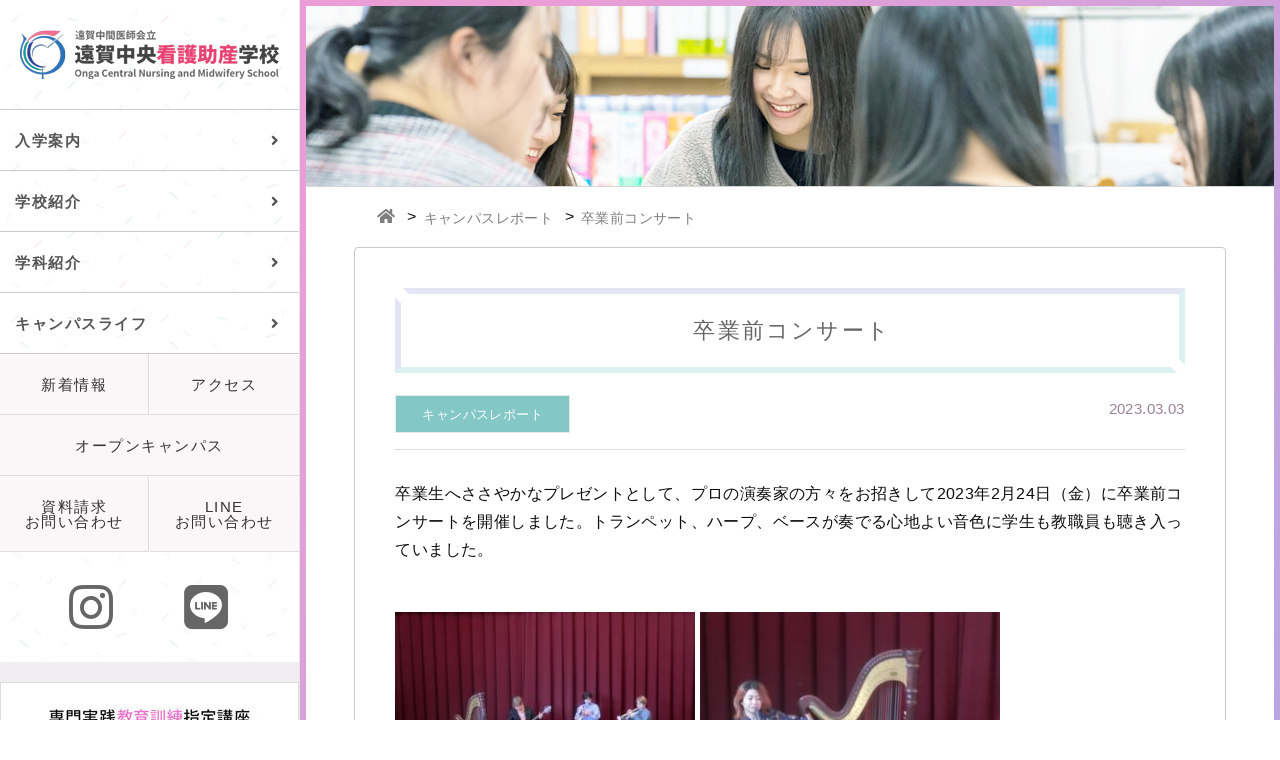

--- FILE ---
content_type: text/html; charset=UTF-8
request_url: https://www.onga-cns.com/blog/1540/
body_size: 7841
content:


<!DOCTYPE html>
<html lang="ja">
<head>
<meta charset="UTF-8">



			<meta name="description" content="卒業生へささやかなプレゼントとして、プロの演奏家の方々をお招きして2023年2月24日（金）に卒業前コンサートを開催しました。トランペット、ハープ、ベースが奏でる心地よい音色に学生も教職員も聴き入っていました。">
	

<meta name="viewport" content="width=device-width">
<meta http-equiv="X-UA-Compatible" content="IE=edge">
<meta name="format-detection" content="telephone=no">

<!--[if lt IE 9]>
<script src="http://css3-mediaqueries-js.googlecode.com/svn/trunk/css3-mediaqueries.js"></script>
<![endif]-->


<link rel="preload" as="font" href="https://www.onga-cns.com/sec/wp-content/themes/onga-cns/font/Absolute_Beauty/AbsoluteBeautyScriptBold.woff2" crossorigin>
<link rel="preload" as="font" href="https://www.onga-cns.com/sec/wp-content/themes/onga-cns/font/Absolute_Beauty/AbsoluteBeautyScriptLight.woff2" crossorigin>
<link rel="preload" as="font" href="https://www.onga-cns.com/sec/wp-content/themes/onga-cns/font/Absolute_Beauty/AbsoluteBeautyScriptRegular.woff2" crossorigin>

<link rel="preload" as="font" href="https://www.onga-cns.com/sec/wp-content/themes/onga-cns/font/Absolute_Beauty/AbsoluteBeautySerifRegular.woff2" crossorigin>
<link rel="preload" as="font" href="https://www.onga-cns.com/sec/wp-content/themes/onga-cns/font/Absolute_Beauty/AbsoluteBeautySerifThin.woff2" crossorigin>


<link rel="shortcut icon" href="https://www.onga-cns.com/sec/wp-content/themes/onga-cns/img/favicon/favicon.ico">
<link rel="apple-touch-icon" href="https://www.onga-cns.com/sec/wp-content/themes/onga-cns/img/favicon/apple-touch-icon.png">
<link rel="icon" type="image/png" href="https://www.onga-cns.com/sec/wp-content/themes/onga-cns/img/favicon/android-chrome-192x192.png"><!-- <link rel="stylesheet" type="text/css" media="print" href=""> -->

<!-- Google tag (gtag.js) -->
<script async src="https://www.googletagmanager.com/gtag/js?id=G-NJHMMGSGEV"></script>
<script>
  window.dataLayer = window.dataLayer || [];
  function gtag(){dataLayer.push(arguments);}
  gtag('js', new Date());

  gtag('config', 'G-NJHMMGSGEV');
</script>

<title>卒業前コンサート &#8211; 遠賀中央看護助産学校｜福岡県遠賀郡の看護・助産学校 | 遠賀中間医師会立</title>
<meta name='robots' content='max-image-preview:large' />
<link rel='dns-prefetch' href='//code.jquery.com' />
<link rel='dns-prefetch' href='//kit.fontawesome.com' />
<link rel='dns-prefetch' href='//cdnjs.cloudflare.com' />
<link rel='dns-prefetch' href='//fonts.gstatic.com' />
<link rel='dns-prefetch' href='//fonts.googleapis.com' />
<link rel='dns-prefetch' href='//s.w.org' />
<link rel='stylesheet' id='wp-block-library-css'  href='https://www.onga-cns.com/sec/wp-includes/css/dist/block-library/style.min.css?ver=5.9.2' media='all' />
<style id='global-styles-inline-css'>
body{--wp--preset--color--black: #000000;--wp--preset--color--cyan-bluish-gray: #abb8c3;--wp--preset--color--white: #ffffff;--wp--preset--color--pale-pink: #f78da7;--wp--preset--color--vivid-red: #cf2e2e;--wp--preset--color--luminous-vivid-orange: #ff6900;--wp--preset--color--luminous-vivid-amber: #fcb900;--wp--preset--color--light-green-cyan: #7bdcb5;--wp--preset--color--vivid-green-cyan: #00d084;--wp--preset--color--pale-cyan-blue: #8ed1fc;--wp--preset--color--vivid-cyan-blue: #0693e3;--wp--preset--color--vivid-purple: #9b51e0;--wp--preset--gradient--vivid-cyan-blue-to-vivid-purple: linear-gradient(135deg,rgba(6,147,227,1) 0%,rgb(155,81,224) 100%);--wp--preset--gradient--light-green-cyan-to-vivid-green-cyan: linear-gradient(135deg,rgb(122,220,180) 0%,rgb(0,208,130) 100%);--wp--preset--gradient--luminous-vivid-amber-to-luminous-vivid-orange: linear-gradient(135deg,rgba(252,185,0,1) 0%,rgba(255,105,0,1) 100%);--wp--preset--gradient--luminous-vivid-orange-to-vivid-red: linear-gradient(135deg,rgba(255,105,0,1) 0%,rgb(207,46,46) 100%);--wp--preset--gradient--very-light-gray-to-cyan-bluish-gray: linear-gradient(135deg,rgb(238,238,238) 0%,rgb(169,184,195) 100%);--wp--preset--gradient--cool-to-warm-spectrum: linear-gradient(135deg,rgb(74,234,220) 0%,rgb(151,120,209) 20%,rgb(207,42,186) 40%,rgb(238,44,130) 60%,rgb(251,105,98) 80%,rgb(254,248,76) 100%);--wp--preset--gradient--blush-light-purple: linear-gradient(135deg,rgb(255,206,236) 0%,rgb(152,150,240) 100%);--wp--preset--gradient--blush-bordeaux: linear-gradient(135deg,rgb(254,205,165) 0%,rgb(254,45,45) 50%,rgb(107,0,62) 100%);--wp--preset--gradient--luminous-dusk: linear-gradient(135deg,rgb(255,203,112) 0%,rgb(199,81,192) 50%,rgb(65,88,208) 100%);--wp--preset--gradient--pale-ocean: linear-gradient(135deg,rgb(255,245,203) 0%,rgb(182,227,212) 50%,rgb(51,167,181) 100%);--wp--preset--gradient--electric-grass: linear-gradient(135deg,rgb(202,248,128) 0%,rgb(113,206,126) 100%);--wp--preset--gradient--midnight: linear-gradient(135deg,rgb(2,3,129) 0%,rgb(40,116,252) 100%);--wp--preset--duotone--dark-grayscale: url('#wp-duotone-dark-grayscale');--wp--preset--duotone--grayscale: url('#wp-duotone-grayscale');--wp--preset--duotone--purple-yellow: url('#wp-duotone-purple-yellow');--wp--preset--duotone--blue-red: url('#wp-duotone-blue-red');--wp--preset--duotone--midnight: url('#wp-duotone-midnight');--wp--preset--duotone--magenta-yellow: url('#wp-duotone-magenta-yellow');--wp--preset--duotone--purple-green: url('#wp-duotone-purple-green');--wp--preset--duotone--blue-orange: url('#wp-duotone-blue-orange');--wp--preset--font-size--small: 13px;--wp--preset--font-size--medium: 20px;--wp--preset--font-size--large: 36px;--wp--preset--font-size--x-large: 42px;}.has-black-color{color: var(--wp--preset--color--black) !important;}.has-cyan-bluish-gray-color{color: var(--wp--preset--color--cyan-bluish-gray) !important;}.has-white-color{color: var(--wp--preset--color--white) !important;}.has-pale-pink-color{color: var(--wp--preset--color--pale-pink) !important;}.has-vivid-red-color{color: var(--wp--preset--color--vivid-red) !important;}.has-luminous-vivid-orange-color{color: var(--wp--preset--color--luminous-vivid-orange) !important;}.has-luminous-vivid-amber-color{color: var(--wp--preset--color--luminous-vivid-amber) !important;}.has-light-green-cyan-color{color: var(--wp--preset--color--light-green-cyan) !important;}.has-vivid-green-cyan-color{color: var(--wp--preset--color--vivid-green-cyan) !important;}.has-pale-cyan-blue-color{color: var(--wp--preset--color--pale-cyan-blue) !important;}.has-vivid-cyan-blue-color{color: var(--wp--preset--color--vivid-cyan-blue) !important;}.has-vivid-purple-color{color: var(--wp--preset--color--vivid-purple) !important;}.has-black-background-color{background-color: var(--wp--preset--color--black) !important;}.has-cyan-bluish-gray-background-color{background-color: var(--wp--preset--color--cyan-bluish-gray) !important;}.has-white-background-color{background-color: var(--wp--preset--color--white) !important;}.has-pale-pink-background-color{background-color: var(--wp--preset--color--pale-pink) !important;}.has-vivid-red-background-color{background-color: var(--wp--preset--color--vivid-red) !important;}.has-luminous-vivid-orange-background-color{background-color: var(--wp--preset--color--luminous-vivid-orange) !important;}.has-luminous-vivid-amber-background-color{background-color: var(--wp--preset--color--luminous-vivid-amber) !important;}.has-light-green-cyan-background-color{background-color: var(--wp--preset--color--light-green-cyan) !important;}.has-vivid-green-cyan-background-color{background-color: var(--wp--preset--color--vivid-green-cyan) !important;}.has-pale-cyan-blue-background-color{background-color: var(--wp--preset--color--pale-cyan-blue) !important;}.has-vivid-cyan-blue-background-color{background-color: var(--wp--preset--color--vivid-cyan-blue) !important;}.has-vivid-purple-background-color{background-color: var(--wp--preset--color--vivid-purple) !important;}.has-black-border-color{border-color: var(--wp--preset--color--black) !important;}.has-cyan-bluish-gray-border-color{border-color: var(--wp--preset--color--cyan-bluish-gray) !important;}.has-white-border-color{border-color: var(--wp--preset--color--white) !important;}.has-pale-pink-border-color{border-color: var(--wp--preset--color--pale-pink) !important;}.has-vivid-red-border-color{border-color: var(--wp--preset--color--vivid-red) !important;}.has-luminous-vivid-orange-border-color{border-color: var(--wp--preset--color--luminous-vivid-orange) !important;}.has-luminous-vivid-amber-border-color{border-color: var(--wp--preset--color--luminous-vivid-amber) !important;}.has-light-green-cyan-border-color{border-color: var(--wp--preset--color--light-green-cyan) !important;}.has-vivid-green-cyan-border-color{border-color: var(--wp--preset--color--vivid-green-cyan) !important;}.has-pale-cyan-blue-border-color{border-color: var(--wp--preset--color--pale-cyan-blue) !important;}.has-vivid-cyan-blue-border-color{border-color: var(--wp--preset--color--vivid-cyan-blue) !important;}.has-vivid-purple-border-color{border-color: var(--wp--preset--color--vivid-purple) !important;}.has-vivid-cyan-blue-to-vivid-purple-gradient-background{background: var(--wp--preset--gradient--vivid-cyan-blue-to-vivid-purple) !important;}.has-light-green-cyan-to-vivid-green-cyan-gradient-background{background: var(--wp--preset--gradient--light-green-cyan-to-vivid-green-cyan) !important;}.has-luminous-vivid-amber-to-luminous-vivid-orange-gradient-background{background: var(--wp--preset--gradient--luminous-vivid-amber-to-luminous-vivid-orange) !important;}.has-luminous-vivid-orange-to-vivid-red-gradient-background{background: var(--wp--preset--gradient--luminous-vivid-orange-to-vivid-red) !important;}.has-very-light-gray-to-cyan-bluish-gray-gradient-background{background: var(--wp--preset--gradient--very-light-gray-to-cyan-bluish-gray) !important;}.has-cool-to-warm-spectrum-gradient-background{background: var(--wp--preset--gradient--cool-to-warm-spectrum) !important;}.has-blush-light-purple-gradient-background{background: var(--wp--preset--gradient--blush-light-purple) !important;}.has-blush-bordeaux-gradient-background{background: var(--wp--preset--gradient--blush-bordeaux) !important;}.has-luminous-dusk-gradient-background{background: var(--wp--preset--gradient--luminous-dusk) !important;}.has-pale-ocean-gradient-background{background: var(--wp--preset--gradient--pale-ocean) !important;}.has-electric-grass-gradient-background{background: var(--wp--preset--gradient--electric-grass) !important;}.has-midnight-gradient-background{background: var(--wp--preset--gradient--midnight) !important;}.has-small-font-size{font-size: var(--wp--preset--font-size--small) !important;}.has-medium-font-size{font-size: var(--wp--preset--font-size--medium) !important;}.has-large-font-size{font-size: var(--wp--preset--font-size--large) !important;}.has-x-large-font-size{font-size: var(--wp--preset--font-size--x-large) !important;}
</style>
<link rel='stylesheet' id='myStyle-css'  href='https://www.onga-cns.com/sec/wp-content/themes/onga-cns/css/myStyle.css?ver=1768234054' media='all' />
<link rel='stylesheet' id='myPrint-css'  href='https://www.onga-cns.com/sec/wp-content/themes/onga-cns/css/print/print.css?ver=1768234055' media='print' />
<link rel='preconnect' id='gstatic-css'  href='https://fonts.gstatic.com' media='all' />
<link rel='stylesheet' id='myfontNotoCinzel-css'  href='https://fonts.googleapis.com/css2?family=Cinzel:wght@400;500&#038;display=swap' media='all' />
<script src='https://code.jquery.com/jquery-3.5.1.min.js?ver=3.5.1' id='jquery-js' integrity="sha256-9/aliU8dGd2tb6OSsuzixeV4y/faTqgFtohetphbbj0=" crossorigin="anonymous"></script>
<link rel="https://api.w.org/" href="https://www.onga-cns.com/wp-json/" /><link rel="alternate" type="application/json" href="https://www.onga-cns.com/wp-json/wp/v2/posts/1540" /><link rel="canonical" href="https://www.onga-cns.com/blog/1540/" />
<link rel="alternate" type="application/json+oembed" href="https://www.onga-cns.com/wp-json/oembed/1.0/embed?url=https%3A%2F%2Fwww.onga-cns.com%2Fblog%2F1540%2F" />
<link rel="alternate" type="text/xml+oembed" href="https://www.onga-cns.com/wp-json/oembed/1.0/embed?url=https%3A%2F%2Fwww.onga-cns.com%2Fblog%2F1540%2F&#038;format=xml" />
<link rel="icon" href="https://www.onga-cns.com/sec/wp-content/uploads/2023/05/cropped-04f4b5d1d6bb69d896b8cd5f05edad3b-32x32.jpg" sizes="32x32" />
<link rel="icon" href="https://www.onga-cns.com/sec/wp-content/uploads/2023/05/cropped-04f4b5d1d6bb69d896b8cd5f05edad3b-192x192.jpg" sizes="192x192" />
<link rel="apple-touch-icon" href="https://www.onga-cns.com/sec/wp-content/uploads/2023/05/cropped-04f4b5d1d6bb69d896b8cd5f05edad3b-180x180.jpg" />
<meta name="msapplication-TileImage" content="https://www.onga-cns.com/sec/wp-content/uploads/2023/05/cropped-04f4b5d1d6bb69d896b8cd5f05edad3b-270x270.jpg" />
</head>


<body class="post-template-default single single-post postid-1540 single-format-standard" ontouchstart="">
<svg xmlns="http://www.w3.org/2000/svg" viewBox="0 0 0 0" width="0" height="0" focusable="false" role="none" style="visibility: hidden; position: absolute; left: -9999px; overflow: hidden;" ><defs><filter id="wp-duotone-dark-grayscale"><feColorMatrix color-interpolation-filters="sRGB" type="matrix" values=" .299 .587 .114 0 0 .299 .587 .114 0 0 .299 .587 .114 0 0 .299 .587 .114 0 0 " /><feComponentTransfer color-interpolation-filters="sRGB" ><feFuncR type="table" tableValues="0 0.49803921568627" /><feFuncG type="table" tableValues="0 0.49803921568627" /><feFuncB type="table" tableValues="0 0.49803921568627" /><feFuncA type="table" tableValues="1 1" /></feComponentTransfer><feComposite in2="SourceGraphic" operator="in" /></filter></defs></svg><svg xmlns="http://www.w3.org/2000/svg" viewBox="0 0 0 0" width="0" height="0" focusable="false" role="none" style="visibility: hidden; position: absolute; left: -9999px; overflow: hidden;" ><defs><filter id="wp-duotone-grayscale"><feColorMatrix color-interpolation-filters="sRGB" type="matrix" values=" .299 .587 .114 0 0 .299 .587 .114 0 0 .299 .587 .114 0 0 .299 .587 .114 0 0 " /><feComponentTransfer color-interpolation-filters="sRGB" ><feFuncR type="table" tableValues="0 1" /><feFuncG type="table" tableValues="0 1" /><feFuncB type="table" tableValues="0 1" /><feFuncA type="table" tableValues="1 1" /></feComponentTransfer><feComposite in2="SourceGraphic" operator="in" /></filter></defs></svg><svg xmlns="http://www.w3.org/2000/svg" viewBox="0 0 0 0" width="0" height="0" focusable="false" role="none" style="visibility: hidden; position: absolute; left: -9999px; overflow: hidden;" ><defs><filter id="wp-duotone-purple-yellow"><feColorMatrix color-interpolation-filters="sRGB" type="matrix" values=" .299 .587 .114 0 0 .299 .587 .114 0 0 .299 .587 .114 0 0 .299 .587 .114 0 0 " /><feComponentTransfer color-interpolation-filters="sRGB" ><feFuncR type="table" tableValues="0.54901960784314 0.98823529411765" /><feFuncG type="table" tableValues="0 1" /><feFuncB type="table" tableValues="0.71764705882353 0.25490196078431" /><feFuncA type="table" tableValues="1 1" /></feComponentTransfer><feComposite in2="SourceGraphic" operator="in" /></filter></defs></svg><svg xmlns="http://www.w3.org/2000/svg" viewBox="0 0 0 0" width="0" height="0" focusable="false" role="none" style="visibility: hidden; position: absolute; left: -9999px; overflow: hidden;" ><defs><filter id="wp-duotone-blue-red"><feColorMatrix color-interpolation-filters="sRGB" type="matrix" values=" .299 .587 .114 0 0 .299 .587 .114 0 0 .299 .587 .114 0 0 .299 .587 .114 0 0 " /><feComponentTransfer color-interpolation-filters="sRGB" ><feFuncR type="table" tableValues="0 1" /><feFuncG type="table" tableValues="0 0.27843137254902" /><feFuncB type="table" tableValues="0.5921568627451 0.27843137254902" /><feFuncA type="table" tableValues="1 1" /></feComponentTransfer><feComposite in2="SourceGraphic" operator="in" /></filter></defs></svg><svg xmlns="http://www.w3.org/2000/svg" viewBox="0 0 0 0" width="0" height="0" focusable="false" role="none" style="visibility: hidden; position: absolute; left: -9999px; overflow: hidden;" ><defs><filter id="wp-duotone-midnight"><feColorMatrix color-interpolation-filters="sRGB" type="matrix" values=" .299 .587 .114 0 0 .299 .587 .114 0 0 .299 .587 .114 0 0 .299 .587 .114 0 0 " /><feComponentTransfer color-interpolation-filters="sRGB" ><feFuncR type="table" tableValues="0 0" /><feFuncG type="table" tableValues="0 0.64705882352941" /><feFuncB type="table" tableValues="0 1" /><feFuncA type="table" tableValues="1 1" /></feComponentTransfer><feComposite in2="SourceGraphic" operator="in" /></filter></defs></svg><svg xmlns="http://www.w3.org/2000/svg" viewBox="0 0 0 0" width="0" height="0" focusable="false" role="none" style="visibility: hidden; position: absolute; left: -9999px; overflow: hidden;" ><defs><filter id="wp-duotone-magenta-yellow"><feColorMatrix color-interpolation-filters="sRGB" type="matrix" values=" .299 .587 .114 0 0 .299 .587 .114 0 0 .299 .587 .114 0 0 .299 .587 .114 0 0 " /><feComponentTransfer color-interpolation-filters="sRGB" ><feFuncR type="table" tableValues="0.78039215686275 1" /><feFuncG type="table" tableValues="0 0.94901960784314" /><feFuncB type="table" tableValues="0.35294117647059 0.47058823529412" /><feFuncA type="table" tableValues="1 1" /></feComponentTransfer><feComposite in2="SourceGraphic" operator="in" /></filter></defs></svg><svg xmlns="http://www.w3.org/2000/svg" viewBox="0 0 0 0" width="0" height="0" focusable="false" role="none" style="visibility: hidden; position: absolute; left: -9999px; overflow: hidden;" ><defs><filter id="wp-duotone-purple-green"><feColorMatrix color-interpolation-filters="sRGB" type="matrix" values=" .299 .587 .114 0 0 .299 .587 .114 0 0 .299 .587 .114 0 0 .299 .587 .114 0 0 " /><feComponentTransfer color-interpolation-filters="sRGB" ><feFuncR type="table" tableValues="0.65098039215686 0.40392156862745" /><feFuncG type="table" tableValues="0 1" /><feFuncB type="table" tableValues="0.44705882352941 0.4" /><feFuncA type="table" tableValues="1 1" /></feComponentTransfer><feComposite in2="SourceGraphic" operator="in" /></filter></defs></svg><svg xmlns="http://www.w3.org/2000/svg" viewBox="0 0 0 0" width="0" height="0" focusable="false" role="none" style="visibility: hidden; position: absolute; left: -9999px; overflow: hidden;" ><defs><filter id="wp-duotone-blue-orange"><feColorMatrix color-interpolation-filters="sRGB" type="matrix" values=" .299 .587 .114 0 0 .299 .587 .114 0 0 .299 .587 .114 0 0 .299 .587 .114 0 0 " /><feComponentTransfer color-interpolation-filters="sRGB" ><feFuncR type="table" tableValues="0.098039215686275 1" /><feFuncG type="table" tableValues="0 0.66274509803922" /><feFuncB type="table" tableValues="0.84705882352941 0.41960784313725" /><feFuncA type="table" tableValues="1 1" /></feComponentTransfer><feComposite in2="SourceGraphic" operator="in" /></filter></defs></svg>
	<div class="js_op"></div>


<div class="ly_main">

	<header class="ly_main_header">
	<div class="bl_header js_header">
		<div class="bl_header_inner">

			<div class="bl_sp_header">
				<div class="bl_header_logo">
					<a href="https://www.onga-cns.com/ ">
						<img src="https://www.onga-cns.com/sec/wp-content/themes/onga-cns/img/base/logo.png"
							srcset="https://www.onga-cns.com/sec/wp-content/themes/onga-cns/img/base/logo_sp.png 767w,
									https://www.onga-cns.com/sec/wp-content/themes/onga-cns/img/base/logo.png"
							alt="遠賀中間医師会立 遠賀中央看護助産学校"
						>
					</a>
				</div>
				<div>
					<div class="un_hamburger js_hamburger" tabindex="0" role="button">
						<span class="first"></span>
						<span class="second"></span>
						<span class="third"></span>
					</div>
				</div>
			</div>

			<div class="bl_sp_headerBox">
				<nav class="bl_header_nav">
					<ul>
						<li>
							<p class="icon_accordion">入学案内<span></span><span></span></p>
							<ul class="bl_header_nav2">
								<li class="bl_header_nav2_head"><p>入学案内</p></li>
								<li><a href="https://www.onga-cns.com/admissions/opencampus">オープンキャンパス</a></li>
								<li><a href="https://www.onga-cns.com/admissions/exam">入試について</a></li>
								<li><a href="https://www.onga-cns.com/admissions/cost">学費について</a></li>
								<li><a href="https://www.onga-cns.com/admissions/grant">学費サポート</a></li>
								<li><a href="https://www.onga-cns.com/admissions/faq">よくあるご質問</a></li>
							</ul>
						</li>

						<li>
							<p class="icon_accordion">学校紹介<span></span><span></span></p>
							<ul class="bl_header_nav2">
								<li class="bl_header_nav2_head"><p>学校紹介</p></li>
								<li><a href="https://www.onga-cns.com/generalinfo/greeting">学校長挨拶</a></li>
								<li><a href="https://www.onga-cns.com/generalinfo/access">交通アクセス</a></li>
								<li><a href="https://www.onga-cns.com/generalinfo/self_evaluation">学校自己評価</a></li>
								<li><a href="https://www.onga-cns.com/generalinfo/building">キャンパス紹介</a></li>
							</ul>
						</li>
						<li>
							<p class="icon_accordion">学科紹介<span></span><span></span></p>
							<ul class="bl_header_nav2">
								<li class="bl_header_nav2_head"><p>学科紹介</p></li>
								<li><a href="https://www.onga-cns.com/department/nursing">看護学科</a></li>
								<li><a href="https://www.onga-cns.com/department/midwifely">助産学科</a></li>
							</ul>
						</li>
						<li>
							<p class="icon_accordion">キャンパスライフ<span></span><span></span></p>
							<ul class="bl_header_nav2">
								<li class="bl_header_nav2_head"><p>キャンパスライフ</p></li>
								<li><a href="https://www.onga-cns.com/campuslife/schedule">年間スケジュール</a></li>
								<li><a href="https://www.onga-cns.com/campuslife/voice">先輩・卒業生からのメッセージ</a></li>
								<li><a href="https://www.onga-cns.com/book">図書司書より、この本いかがですか？</a></li>
							</ul>
						</li>
					</ul>
				</nav>

				<div class="bl_header_middle">
					<div class="bl_header_middle_bottom">
						<p><a class="bl_header_middle_bottom_borderRigtht" href="https://www.onga-cns.com/information">新着情報</a></p>
						<p><a href="https://www.onga-cns.com/generalinfo/access/">アクセス</a></p>
					</div>

					<div class="bl_header_middle_bottom">
						<p><a href="https://www.onga-cns.com/admissions/opencampus/">オープンキャンパス</a></p>
					</div>
					<div class="bl_header_middle_bottom">
						<p><a class="bl_header_middle_bottom_borderRigtht" href="https://www.onga-cns.com/inquiry">資料請求<br>お問い合わせ</a></p>
						<p><a href="https://www.onga-cns.com/inquiry-line">LINE<br>お問い合わせ</a></p>
					</div>

<!-- 					<div class="bl_header_middle_bottom">
						<p><a href="https://www.onga-cns.com/feature/">5つの特徴</a></p>
					</div> -->
				</div>

				<div class="bl_header_sns">
					<p>
						<span><a href="https://www.instagram.com/onkan_nurse/"><i class="fab fa-instagram"></i></a></span>
					</p>
					<p>
						<span><a href="https://lin.ee/K13Bgno"><i class="fab fa-line"></i></a></span>
					</p>
				</div>

			</div>

			<div class="bl_header_footer_logo">
				<div class="el_logo">
					<a href="https://www.onga-cns.com/admissions/grant/#pagelink4">
						<img src="https://www.onga-cns.com/sec/wp-content/themes/onga-cns/img/base/senmon.jpg"
							srcset="https://www.onga-cns.com/sec/wp-content/themes/onga-cns/img/base/senmon_sp.jpg 767w,
							https://www.onga-cns.com/sec/wp-content/themes/onga-cns/img/base/senmon.jpg"
							alt="専門実践教育訓練給付金"
						>
					</a></div>
				<div class="el_logo">
					<a href="http://www.onnaka-med.or.jp">
						<img src="https://www.onga-cns.com/sec/wp-content/themes/onga-cns/img/base/ishikai.jpg"
							srcset="https://www.onga-cns.com/sec/wp-content/themes/onga-cns/img/base/ishikai_sp.jpg 767w,
							https://www.onga-cns.com/sec/wp-content/themes/onga-cns/img/base/ishikai.jpg"
							alt="遠賀中間医師会"
						>
					</a>
				</div>
			</div>

		</div><!-- bl_header_inner -->
	</div><!-- bl_header -->
</header>
	<div class="ly_main_content un_gradation">
		<main class="un_gradation_inner">
			<div class="ly_luxy_outer__page">

				<div class="bl_pageHader bl_pageHader__information"></div>

				<div class="ly_1120 bl_breadcrumb">
					<!-- Breadcrumb NavXT 7.0.2 -->
<span property="itemListElement" typeof="ListItem">
<a property="item" typeof="WebPage" title="Go to 遠賀中央看護助産学校｜福岡県遠賀郡の看護・助産学校 | 遠賀中間医師会立." href="https://www.onga-cns.com" class="home" >
<span property="name"><i class="fa fa-home"></i></span>
</a>
<meta property="position" content="1">
</span>
 &gt;<span property="itemListElement" typeof="ListItem"><a property="item" typeof="WebPage" title="Go to the キャンパスレポート category archives." href="https://www.onga-cns.com/category/blog/" class="taxonomy category" ><span property="name">キャンパスレポート</span></a><meta property="position" content="2"></span> &gt;<span property="itemListElement" typeof="ListItem"><span property="name" class="post post-post current-item">卒業前コンサート</span><meta property="url" content="https://www.onga-cns.com/blog/1540/"><meta property="position" content="3"></span>				</div>

				<article class="ly_1120 ly_page__pd6-12 bl_single">

											<section>
							<header>
								<h1 class="el_heading">卒業前コンサート</h1>
								<div>
									<!-- <p class="el_label">キャンパスレポート</p> -->
									<p><a class="el_label2 el_label2__campus" href="https://www.onga-cns.com/category/blog/">キャンパスレポート</a></p>
									<time itemprop="datePublished" datetime="2023-03-03">2023.03.03</time>
								</div>
							</header>

							<div>
								<p>卒業生へささやかなプレゼントとして、プロの演奏家の方々をお招きして2023年2月24日（金）に卒業前コンサートを開催しました。トランペット、ハープ、ベースが奏でる心地よい音色に学生も教職員も聴き入っていました。</p>
<p><img class="alignnone size-medium wp-image-1541" src="https://www.onga-cns.com/sec/wp-content/uploads/2023/03/2486f606294174bbafb1e043810804fa-300x225.jpg" alt="" width="300" height="225" srcset="https://www.onga-cns.com/sec/wp-content/uploads/2023/03/2486f606294174bbafb1e043810804fa-300x225.jpg 300w, https://www.onga-cns.com/sec/wp-content/uploads/2023/03/2486f606294174bbafb1e043810804fa.jpg 640w" sizes="(max-width: 300px) 100vw, 300px" /> <img loading="lazy" class="alignnone size-medium wp-image-1542" src="https://www.onga-cns.com/sec/wp-content/uploads/2023/03/be56692a4b86044a51bc3380f31dee17-300x286.jpg" alt="" width="300" height="286" srcset="https://www.onga-cns.com/sec/wp-content/uploads/2023/03/be56692a4b86044a51bc3380f31dee17-300x286.jpg 300w, https://www.onga-cns.com/sec/wp-content/uploads/2023/03/be56692a4b86044a51bc3380f31dee17.jpg 432w" sizes="(max-width: 300px) 100vw, 300px" /> <img loading="lazy" class="alignnone size-medium wp-image-1543" src="https://www.onga-cns.com/sec/wp-content/uploads/2023/03/3446612bd4ed23f6cce456bfc2d8d92a-300x225.jpg" alt="" width="300" height="225" srcset="https://www.onga-cns.com/sec/wp-content/uploads/2023/03/3446612bd4ed23f6cce456bfc2d8d92a-300x225.jpg 300w, https://www.onga-cns.com/sec/wp-content/uploads/2023/03/3446612bd4ed23f6cce456bfc2d8d92a.jpg 640w" sizes="(max-width: 300px) 100vw, 300px" /></p>
							</div>
						</section>
					
					<section>
<!-- 						<div class="el_btnInfomation">
							<p>
								<a href="">情報一覧</a>
							</p>
						</div> -->

						<nav>
							<div>
								


																	<!-- <p class="el_label2 el_label2__campus">キャンパスレポート</p> -->
									<p class="bl_single_navFootercat__left">キャンパスレポート</p>
									<p class="bl_single_navFooterPrev"><a href="https://www.onga-cns.com/blog/1533/" rel="prev"><i class="fa fa-chevron-circle-left"></i>過去の記事へ</a></p>
															</div>
							<div>
																	<!-- <p class="el_label2 el_label2__campus">キャンパスレポート</p> -->
									<p class="bl_single_navFootercat__right">キャンパスレポート</p>
									<p class="bl_single_navFooterNext"><a href="https://www.onga-cns.com/blog/1546/" rel="next">新しい記事へ<i class="fa fa-chevron-circle-right"></i></a></p>
															</div>
						</nav>

					</section><!-- bl_page -->

				</article>

					<div class="bl_banner">
		<a href="https://www.instagram.com/onkan_nurse/">
			<picture>
			  <source media="(min-width: 768px)" srcset="https://www.onga-cns.com/sec/wp-content/themes/onga-cns/img/banar/instagram.jpg">
			  <source media="(max-width: 767px)" srcset="https://www.onga-cns.com/sec/wp-content/themes/onga-cns/img/banar/instagram-sp.jpg">
			  <img src="https://www.onga-cns.com/sec/wp-content/themes/onga-cns/img/banar/instagram.jpg" alt="【公式】 遠賀中央看護助産学校 Instagram">
			</picture>
		</a>
	</div>


<div class="el_luxy_outer">
	<div class="js_luxy_bg">
		<p class="luxy-el el_luxy el_luxyBg el_luxyBg__1" data-speed-y="-8" data-offset="0" data-speed-x="0" data-horizontal="1">
			<img src="https://www.onga-cns.com/sec/wp-content/themes/onga-cns/img/luxy/bg.png" alt="コスモス">
		</p>

		<p class="luxy-el el_luxy el_luxyBg el_luxyBg__2" data-speed-y="-10" data-offset="0" data-speed-x="0" data-horizontal="1">
			<img src="https://www.onga-cns.com/sec/wp-content/themes/onga-cns/img/luxy/bg.png">
		</p>

		<p class="luxy-el el_luxy el_luxyBg el_luxyBg__3" data-speed-y="-10" data-offset="0" data-speed-x="0" data-horizontal="1">
			<img src="https://www.onga-cns.com/sec/wp-content/themes/onga-cns/img/luxy/bg.png">
		</p>

		<p class="luxy-el el_luxy el_luxyBg el_luxyBg__4" data-speed-y="-10" data-offset="0" data-speed-x="0" data-horizontal="1">
			<img src="https://www.onga-cns.com/sec/wp-content/themes/onga-cns/img/luxy/bg.png">
		</p>

		<p class="luxy-el el_luxy el_luxyBg el_luxyBg__5" data-speed-y="-10" data-offset="0" data-speed-x="0" data-horizontal="1">
			<img src="https://www.onga-cns.com/sec/wp-content/themes/onga-cns/img/luxy/bg.png">
		</p>

		<p class="luxy-el el_luxy el_luxyBg el_luxyBg__6" data-speed-y="-10" data-offset="0" data-speed-x="0" data-horizontal="1">
			<img src="https://www.onga-cns.com/sec/wp-content/themes/onga-cns/img/luxy/bg.png">
		</p>

		<p class="luxy-el el_luxy el_luxyBg el_luxyBg__7" data-speed-y="-10" data-offset="0" data-speed-x="0" data-horizontal="1">
			<img src="https://www.onga-cns.com/sec/wp-content/themes/onga-cns/img/luxy/bg.png">
		</p>

	</div>

<!-- 	<p class="luxy-el el_luxy el_luxyBg__2" data-speed-y="-10" data-offset="0" data-speed-x="0" data-horizontal="1">
		<img src="">
	</p> -->

	<div class="js_luxy_el">
		<p class="luxy-el el_luxy el_luxy__1" data-speed-y="-2" data-offset="0" data-speed-x="0" data-horizontal="1">
			<img src="https://www.onga-cns.com/sec/wp-content/themes/onga-cns/img/luxy/obj1.png">
		</p>

		<p class="luxy-el el_luxy el_luxy__2" data-speed-y="-3" data-offset="0" data-speed-x="0" data-horizontal="1">
			<img src="https://www.onga-cns.com/sec/wp-content/themes/onga-cns/img/luxy/obj2.png">
		</p>

		<p class="luxy-el el_luxy el_luxy__4" data-speed-y="-4" data-offset="0" data-speed-x="0" data-horizontal="1">
			<img src="https://www.onga-cns.com/sec/wp-content/themes/onga-cns/img/luxy/obj3.png">
		</p>

		<p class="luxy-el el_luxy el_luxy__5" data-speed-y="-3" data-offset="0" data-speed-x="0" data-horizontal="1">
			<img src="https://www.onga-cns.com/sec/wp-content/themes/onga-cns/img/luxy/obj5.png">
		</p>

		<p class="luxy-el el_luxy el_luxy__6" data-speed-y="-2" data-offset="0" data-speed-x="0" data-horizontal="1">
			<img src="https://www.onga-cns.com/sec/wp-content/themes/onga-cns/img/luxy/obj6.png">
		</p>
	</div>
</div>			</div><!-- ly_luxy_outer__page -->

			<footer class="ly_footer">

			<div class="ly_pd0 bl_ctaStrong">
			<div class="bl_ctaStrong_inner">
				<p>
					<picture>
					  <source media="(max-width: 767px)" srcset="https://www.onga-cns.com/sec/wp-content/themes/onga-cns/img/banar/strongTxt_sp.png">
					  <img class="hp_copyGuard" src="https://www.onga-cns.com/sec/wp-content/themes/onga-cns/img/banar/strongTxt.png" alt="人間形成・規律　看護教育・探求　社会貢献・愛情　遠賀中央看護助産学校">
					</picture>
				</p>
				<p><a class="el_cta6" href="https://www.onga-cns.com/feature/"><span>5つの特徴</span><i></i></a></p>
			</div>
		</div>
	
	<div class="bl_footerAccess">
		<div class="ly_1120">
			<div class="el_heading__footer">
				<h3>駅から徒歩５分 !</h3>
			</div>
			<p class="bl_footerAccess_txt"><span class="js_marker1">福岡市、北九州市、直方方面の中間点なので、どの地区からでも通えます！</span></p>

			<div class="bl_footerAccess_imgUnit">
				<div>
					<img class="hp_copyGuard" src="https://www.onga-cns.com/sec/wp-content/themes/onga-cns/img/base/map.png" alt="遠賀中央看護助産学校までのアクセス">
				</div>

				<div>
					<img class="hp_copyGuard" src="https://www.onga-cns.com/sec/wp-content/themes/onga-cns/img/base/gaikan.jpg" alt="遠賀中間医師会立 遠賀中央看護助産学校 校舎">
				</div>
			</div>

		</div>
	</div>

	<div class="ly_width100 bl_footerBottom">
		<div class="ly_1120">
			<div class="bl_footerBottom_flex1">
				<div class="bl_footerBottom_logo">
					<a href="https://www.onga-cns.com/">
						<img src="https://www.onga-cns.com/sec/wp-content/themes/onga-cns/img/base/logo_footer.png"
							srcset="https://www.onga-cns.com/sec/wp-content/themes/onga-cns/img/base/logo_sp.png 767w,
									https://www.onga-cns.com/sec/wp-content/themes/onga-cns/img/base/logo_footer.png"
							alt="遠賀中間医師会立 遠賀中央看護助産学校"
						>
					</a>
					<p>〒807-0052 福岡県遠賀郡水巻町下二西2-1-33</p>
<!-- 					<p class="bl_footerBottom_logo_tel">TEL.<span>093-203-2333</span></p>
					<p class="bl_footerBottom_logo_tel">FAX.<span>093-203-2334</span></p> -->
				</div>
				<div class="bl_footerBottom_inquiry">
					<div class="bl_footerBottom_inquiry_left">
						<p class="bl_footerBottom_tel"><a href="tel:093-203-2333">093-203-2333</a></p>
						<p class="bl_footerBottom_fax">FAX 093-203-2334</p>
					</div>

					<p class="bl_footerBottom_inquiry_mail"><a href="https://www.onga-cns.com/inquiry/">お問い合わせ</a></p>
				</div>
			</div>


			<div class="bl_footerBottom_sitemap">
				<ul>
					<li>
						<dl>
							<dt>入学案内</dt>
							<dd><a href="https://www.onga-cns.com/admissions/opencampus/">オープンキャンパス</a></dd>
							<dd><a href="https://www.onga-cns.com/admissions/exam/">入試について</a></dd>
							<dd><a href="https://www.onga-cns.com/admissions/cost/">学費について</a></dd>
							<dd><a href="https://www.onga-cns.com/admissions/grant/">学費サポート</a></dd>
							<dd><a href="https://www.onga-cns.com/admissions/faq/">よくあるご質問</a></dd>
						</dl>
					</li>

					<li>
						<dl>
							<dt>学校紹介</dt>
							<dd><a href="https://www.onga-cns.com/generalinfo/greeting/">学校長挨拶</a></dd>
							<dd><a href="https://www.onga-cns.com/generalinfo/access/">交通アクセス</a></dd>
							<dd><a href="https://www.onga-cns.com/generalinfo/self_evaluation/">学校自己評価</a></dd>
							<dd><a href="https://www.onga-cns.com/generalinfo/building/">校舎のご案内</a></dd>
						</dl>
					</li>

					<li>
						<dl>
							<dt>学科紹介</dt>
							<dd><a href="https://www.onga-cns.com/department/nursing/">看護学科</a></dd>
							<dd><a href="https://www.onga-cns.com/department/midwifely/">助産学科</a></dd>
						</dl>
					</li>

					<li>
						<dl>
							<dt>キャンパスライフ</dt>
							<dd><a href="https://www.onga-cns.com/campuslife/schedule/">年間スケジュール</a></dd>
							<dd><a href="https://www.onga-cns.com/campuslife/voice/">先輩・卒業生からの<span class="hp_newLine__footer1">メッセージ</span></a></dd>
							<dd><a href="https://www.onga-cns.com/book/">図書司書より、<span class="hp_newLine__footer2">この本いかがですか？</span></a></dd>
						</dl>
					</li>
				</ul>

				<ul>
					<li>
						<ul>
							<li><a href="https://www.onga-cns.com/information/">新着情報</a></li>
							<li><a href="https://www.onga-cns.com/news/">お知らせ</a></li>
							<li><a href="https://www.onga-cns.com/blog/">キャンパスレポート</a></li>
						</ul>
					</li>

					<li>
						<ul>
							<li><a href="https://www.onga-cns.com/graduate/">卒業生の方へ</a></li>
							<li><a href="https://www.onga-cns.com/download/">募集要項・<span class="hp_newLine__footer3">資料ダウンロード</span></a></li>
							<li><a href="https://www.onga-cns.com/privacy/">個人情報保護方針</a></li>
						</ul>
					</li>

					<li>
						<ul>
							<li><a href="https://www.onga-cns.com/inquiry/">資料請求・お問い合わせ</a></li>
							<li><a href="https://www.onga-cns.com/inquiry-line/">LINEお問い合わせ</a></li>
							<li><a href="https://www.onga-cns.com/feature/">5つの特徴</a></li>
						</ul>
					</li>
				</ul>
			</div>
		</div>
	</div>

	<div class="bl_footer_copy">
		<small>&copy; 2026 Onga Central Nursing and Midwifery School All Rights Reserved.</small>
	</div>
</footer>		</main>
	</div><!-- ly_main_content -->
</div><!-- ly_main -->




<!-- fix -->
<div class="fix_cta js_cta">
	<ul>
		<li class="icon_big"><a href="https://www.onga-cns.com/admissions/opencampus"><img src="https://www.onga-cns.com/sec/wp-content/themes/onga-cns/img/base/fixRightOpencampus.jpg" alt="オープンキャンパス"></a></li>
		<li class="icon_big"><a href="https://www.onga-cns.com/inquiry"><img src="https://www.onga-cns.com/sec/wp-content/themes/onga-cns/img/base/fixRightInquiry.jpg" alt="資料請求・お問い合わせ"></a></li>
		<li class="icon_big"><a href="https://www.onga-cns.com/inquiry-line"><img src="https://www.onga-cns.com/sec/wp-content/themes/onga-cns/img/base/fixRightLine.jpg" alt="LINEでお問い合わせ"></a></li>

		<li class="icon_small"><a href="https://www.onga-cns.com/admissions/opencampus"><img src="https://www.onga-cns.com/sec/wp-content/themes/onga-cns/img/base/fixRightOpencampus__s.jpg" alt="オープンキャンパス"></a></li>
		<li class="icon_small"><a href="https://www.onga-cns.com/inquiry"><img src="https://www.onga-cns.com/sec/wp-content/themes/onga-cns/img/base/fixRightInquiry__s.jpg" alt="資料請求・お問い合わせ"></a></li>
	</ul>
	<div class="el_btn_topScroll"><a href="#"></a></div>
</div>

<div class="el_btn_topScroll__sp js_cta__sp"><a href="#"></a></div>
<!-- fx -->





<div id="luxy"></div>
<div class="un_circleFx"></div>



<script src='https://kit.fontawesome.com/f8fd9b24b4.js?ver=5.9.2' id='myFontawesome-js'></script>
<script src='https://www.onga-cns.com/sec/wp-content/themes/onga-cns/dist/app.js?ver=1747715827' id='myApp-js'></script>
<script src='https://cdnjs.cloudflare.com/ajax/libs/picturefill/3.0.3/picturefill.min.js?ver=5.9.2' id='myPicturefill-js'></script>
<script src='https://www.onga-cns.com/sec/wp-content/themes/onga-cns/dist/loading.js?ver=1747715828' id='myloading-js'></script>

</body>
</html>


--- FILE ---
content_type: text/css
request_url: https://www.onga-cns.com/sec/wp-content/themes/onga-cns/css/myStyle.css?ver=1768234054
body_size: 33910
content:
@charset "UTF-8";
/*-----------------------------------------------++
//■ reset
++-----------------------------------------------*/
/*
 * ress.css • v3.0.0
 * MIT License
 * github.com/filipelinhares/ress
 */
html {
  box-sizing: border-box;
  -webkit-text-size-adjust: 100%; /* Prevent adjustments of font size after orientation changes in iOS */
  word-break: normal;
  -moz-tab-size: 4;
  tab-size: 4;
}
*,
::before,
::after {
  background-repeat: no-repeat; /* Set `background-repeat: no-repeat` to all elements and pseudo elements */
  box-sizing: inherit;
}
::before,
::after {
  text-decoration: inherit; /* Inherit text-decoration and vertical align to ::before and ::after pseudo elements */
  vertical-align: inherit;
}
* {
  padding: 0; /* Reset `padding` and `margin` of all elements */
  margin: 0;
}
hr {
  overflow: visible; /* Show the overflow in Edge and IE */
  height: 0; /* Add the correct box sizing in Firefox */
}
details,
main {
  display: block; /* Render the `main` element consistently in IE. */
}
summary {
  display: list-item; /* Add the correct display in all browsers */
}
small {
  font-size: 80%; /* Set font-size to 80% in `small` elements */
}
[hidden] {
  display: none; /* Add the correct display in IE */
}
abbr[title] {
  border-bottom: none; /* Remove the bottom border in Chrome 57 */
/* Add the correct text decoration in Chrome, Edge, IE, Opera, and Safari */
  text-decoration: underline;
  text-decoration: underline dotted;
}
a {
  background-color: transparent; /* Remove the gray background on active links in IE 10 */
}
a:active,
a:hover {
  outline-width: 0; /* Remove the outline when hovering in all browsers */
}
code,
kbd,
pre,
samp {
  font-family: monospace, monospace; /* Specify the font family of code elements */
}
pre {
  font-size: 1em; /* Correct the odd `em` font sizing in all browsers */
}
b,
strong {
  font-weight: bolder; /* Add the correct font weight in Chrome, Edge, and Safari */
}
sub,
sup {
  font-size: 75%;
  line-height: 0;
  position: relative;
  vertical-align: baseline;
}
sub {
  bottom: -0.25em;
}
sup {
  top: -0.5em;
}
input {
  border-radius: 0;
}
[disabled] {
  cursor: default;
}
[type="number"]::-webkit-inner-spin-button,
[type="number"]::-webkit-outer-spin-button {
  height: auto; /* Correct the cursor style of increment and decrement buttons in Chrome */
}
[type="search"] {
  -webkit-appearance: textfield; /* Correct the odd appearance in Chrome and Safari */
  outline-offset: -2px; /* Correct the outline style in Safari */
}
[type="search"]::-webkit-search-decoration {
  -webkit-appearance: none; /* Remove the inner padding in Chrome and Safari on macOS */
}
textarea {
  overflow: auto; /* Internet Explorer 11+ */
  resize: vertical; /* Specify textarea resizability */
}
button,
input,
optgroup,
select,
textarea {
  font: inherit; /* Specify font inheritance of form elements */
}
optgroup {
  font-weight: bold; /* Restore the font weight unset by the previous rule */
}
button {
  overflow: visible; /* Address `overflow` set to `hidden` in IE 8/9/10/11 */
}
button,
select {
  text-transform: none; /* Firefox 40+, Internet Explorer 11- */
}
button,
[type="button"],
[type="reset"],
[type="submit"],
[role="button"] {
  cursor: pointer;
  color: inherit;
}
button::-moz-focus-inner,
[type="button"]::-moz-focus-inner,
[type="reset"]::-moz-focus-inner,
[type="submit"]::-moz-focus-inner {
  border-style: none;
  padding: 0;
}
button:-moz-focusring,
[type="button"]::-moz-focus-inner,
[type="reset"]::-moz-focus-inner,
[type="submit"]::-moz-focus-inner {
  outline: 1px dotted ButtonText;
}
button,
html [type="button"],
[type="reset"],
[type="submit"] {
  -webkit-appearance: button; /* Correct the inability to style clickable types in iOS */
}
button,
input,
select,
textarea {
  background-color: transparent;
  border-style: none;
}
select {
  -moz-appearance: none; /* Firefox 36+ */
  -webkit-appearance: none; /* Chrome 41+ */
}
select::-ms-expand {
  display: none; /* Internet Explorer 11+ */
}
select::-ms-value {
  color: currentColor; /* Internet Explorer 11+ */
}
legend {
  border: 0; /* Correct `color` not being inherited in IE 8/9/10/11 */
  color: inherit; /* Correct the color inheritance from `fieldset` elements in IE */
  display: table; /* Correct the text wrapping in Edge and IE */
  max-width: 100%; /* Correct the text wrapping in Edge and IE */
  white-space: normal; /* Correct the text wrapping in Edge and IE */
  max-width: 100%; /* Correct the text wrapping in Edge 18- and IE */
}
::-webkit-file-upload-button {
/* Correct the inability to style clickable types in iOS and Safari */
  -webkit-appearance: button;
  color: inherit;
  font: inherit; /* Change font properties to `inherit` in Chrome and Safari */
}
img {
  border-style: none; /* Remove border when inside `a` element in IE 8/9/10 */
}
progress {
  vertical-align: baseline;
}
@media screen {
  [hidden~="screen"] {
    display: inherit;
  }
  [hidden~="screen"]:not(:active):not(:focus):not(:target) {
    position: absolute !important;
    clip: rect(0 0 0 0) !important;
  }
}
[aria-busy="true"] {
  cursor: progress;
}
[aria-controls] {
  cursor: pointer;
}
[aria-disabled] {
  cursor: default;
}
.lg_only__767,
.lg_only__1024 {
  display: inline;
}
.md_only__767,
.md_only__1024 {
  display: none;
}
@media screen and (max-width: 767px) {
  .lg_only__767 {
    display: none;
  }
  .md_only__767 {
    display: inline;
  }
}
@media screen and (max-width: 1024px) {
  .lg_only__1024 {
    display: none;
  }
  .md_only__1024 {
    display: inline;
  }
}
@media screen and (min-width: 768px) {
  .sp_only {
    display: none !important;
  }
}
@media screen and (max-width: 767.98px) {
  .pc_only {
    display: none !important;
  }
}
.aligncenter {
  display: block;
  margin: 0 auto;
}
.alignright {
  float: right;
  margin: 0 0 1em 2em;
}
.alignleft {
  float: left;
  margin: 0 2em 1em 0;
}
.alignnone {
  display: inline;
}
.wp-caption {
  border: 1px solid #ddd;
  text-align: left;
  background-color: #f3f3f3;
  padding: 0.5em;
  border-radius: 3px;
}
.wp-caption img {
  margin: 0;
  padding: 0;
  border: 0 none;
}
.wp-caption p.wp-caption-text {
  font-size: 1.4rem;
  margin: 0;
  padding: 0;
}
img[class*="wp-image-"],
img[class*="attachment-"] {
  height: auto;
  max-width: 100%;
}
figure {
  margin: 0;
}
/*-----------------------------------------------++
//■ basic
++-----------------------------------------------*/
.pc_header {
  display: inline !important;
}
.sp_header {
  display: none !important;
}
@media screen and (max-width: 1199px) {
  .pc_header {
    display: none !important;
  }
  .sp_header {
    display: inline !important;
  }
}
.icon_big {
  display: inline !important;
}
.icon_small {
  display: none !important;
}
@media screen and (max-width: 1630px) {
  .icon_big {
    display: none !important;
  }
  .icon_small {
    display: inline !important;
  }
}
@font-face {
  font-family: 'Absolute Beauty Script';
  font-style: normal;
  font-weight: 200;
  font-display: swap;
  src: url("../font/Absolute_Beauty/AbsoluteBeautyScriptLight.eot");
  src: local('Absolute Beauty Script'), url("../font/Absolute_Beauty/AbsoluteBeautyScriptLight.eot?") format('embedded-opentype'), url("../font/Absolute_Beauty/AbsoluteBeautyScriptLight.woff2") format('woff2'), url("../font/Absolute_Beauty/AbsoluteBeautyScriptLight.woff2") format('woff');
}
@font-face {
  font-family: 'Absolute Beauty Script';
  font-style: normal;
  font-weight: 400;
  font-display: swap;
  src: url("../font/Absolute_Beauty/AbsoluteBeautyScriptRegular.eot");
  src: local('Absolute Beauty Script'), url("../font/Absolute_Beauty/AbsoluteBeautyScriptRegular.woff2") format('woff2'), url("../font/Absolute_Beauty/AbsoluteBeautyScriptRegular.woff") format('woff');
}
@font-face {
  font-family: 'Absolute Beauty Script';
  font-style: normal;
  font-weight: 700;
  font-display: swap;
  src: url("../font/Absolute_Beauty/AbsoluteBeautyScriptBold.eot");
  src: local('Absolute Beauty Script'), url("../font/Absolute_Beauty/AbsoluteBeautyScriptBold.woff2") format('woff2'), url("../font/Absolute_Beauty/AbsoluteBeautyScriptBold.woff") format('woff');
}
@font-face {
  font-family: 'Absolute Beauty';
  font-style: normal;
  font-weight: 200;
  font-display: swap;
  src: url("../font/Absolute_Beauty/AbsoluteBeautySerifThin.eot");
  src: local('Absolute Beauty'), url("../font/Absolute_Beauty/AbsoluteBeautySerifThin.woff2") format('woff2'), url("../font/Absolute_Beauty/AbsoluteBeautySerifThin.woff") format('woff');
}
@font-face {
  font-family: 'Absolute Beauty';
  font-style: normal;
  font-weight: 400;
  font-display: swap;
  src: url("../font/Absolute_Beauty/AbsoluteBeautySerifRegular.eot");
  src: local('Absolute Beauty'), url("../font/Absolute_Beauty/AbsoluteBeautySerifRegular.woff2") format('woff2'), url("../font/Absolute_Beauty/AbsoluteBeautySerifRegular.woff") format('woff');
}
* {
  box-sizing: border-box;
}
html {
  font-family: "游ゴシック Medium", "Yu Gothic Medium", "Meiryo UI", "メイリオ", "ヒラギノ角ゴ Pro W3", "Hiragino Kaku Gothic Pro", Verdana, "メイリオ", Meiryo, Osaka, "ＭＳ Ｐゴシック", "MS PGothic", sans-serif;
  font-size: 62.5%;
  font-size: 10px;
}
body {
  background-color: #fff;
  min-height: 100vh;
  letter-spacing: 0.4px;
  line-height: 1.8;
  color: #0d0d0d;
  font-size: 1.6rem;
  font-size: 16px;
  margin: 0;
  counter-reset: item;
  -webkit-text-size-adjust: 100%;
  word-wrap: break-word;
  overflow-wrap: break-word;
}
@media screen and (max-width: 991.98px) {
  body {
    margin-top: 65px;
    font-size: 1.4rem;
    font-size: 14px;
    line-height: 1.5;
  }
}
h1,
h2,
h3 {
  letter-spacing: 0.1em;
  line-height: 1.4;
}
::selection {
  background-color: #eb9dd6;
  color: #fff;
}
::-moz-selection {
  background-color: #eb9dd6;
  color: #fff;
}
img {
  max-width: 100%;
  height: auto;
  vertical-align: top;
  image-rendering: -webkit-optimize-contrast;
}
a {
  color: #4558e6;
  text-decoration: none;
  transition: all 0.3s ease-out;
}
a:hover {
  opacity: 0.7;
}
ol {
  list-style: decimal inside;
}
ul {
  list-style: none inside;
}
table {
  border-collapse: collapse;
  border-spacing: 0;
  vertical-align: middle;
}
table th {
  font-weight: 400;
}
table input,
table textarea,
table select {
  border-radius: 3px;
  border: solid 1px #ccc;
  padding: 0.5em 1em;
}
input,
textarea,
select,
select option {
  color: #1a1a1a;
}
input:not(input[type=radio],
input[type=submit]):focus,
textarea:focus,
select:focus {
  outline: solid 3px #eb9dd6;
}
button:hover {
  opacity: 0.8;
  transition: all 0.2s ease-out 0s;
}
.fab {
  font-family: 'Font Awesome 5 Free';
}
.red {
  color: #f00 !important;
  font-weight: 800;
}
.ly_800 {
  width: 800px;
  margin: 0 auto;
}
.ly_1000 {
  width: 1000px;
  margin: 0 auto;
}
.ly_1120 {
  width: 1120px;
  margin: 0 auto;
}
@media screen and (max-width: 1629.98px) {
  .ly_1120 {
    width: 90%;
    margin: 0 auto;
  }
}
@media screen and (max-width: 1199.98px) {
  .ly_1120 {
    width: 95%;
    margin: 0 auto;
  }
}
.ly_1200 {
  width: 1200px;
  margin: 0 auto;
}
.ly_1366 {
  width: 1366px;
  margin: 0 auto;
}
.ly_width100 {
  width: 100%;
}
.ly_main {
  display: flex;
  min-height: 100vh;
  overflow: hidden;
}
.ly_main_content {
  flex: 1;
  padding: 6px;
}
@media screen and (max-width: 1199.98px) {
  .ly_main_content {
    padding-top: 0;
  }
}
.ly_page__pd0 {
  padding: 0 !important;
}
.ly_page__pd6-4 {
  padding: 6rem 4rem !important;
}
.ly_page__pd6-12 {
  padding: 6rem 12rem !important;
}
.ly_page__pd0-12 {
  padding: 0rem 12rem !important;
}
@media screen and (max-width: 1629.98px) {
  .ly_page__pd6-4 {
    padding: 4rem 4rem !important;
  }
  .ly_page__pd6-12 {
    padding: 4rem 4rem !important;
  }
  .ly_page__pd0-12 {
    padding: 0rem 4rem !important;
  }
}
@media screen and (max-width: 767.98px) {
  .ly_page__pd6-4 {
    padding: 2em 2em !important;
  }
  .ly_page__pd6-12 {
    padding: 2em 2em !important;
  }
  .ly_page__pd0-12 {
    padding: 0rem 1em !important;
  }
}
.bl_flex {
  display: flex;
  flex-wrap: nowrap;
  flex-direction: row;
}
.bl_ol_outer {
  margin: 3rem 0;
  background-color: #fff;
  padding: 2em 0;
  border: solid 1px #ccc;
  text-align: center;
}
.bl_ol_outer ol {
  display: inline-block;
  text-align: left;
}
.bl_ol_outer ol li {
  line-height: 3;
  padding: 0em 1em 0 3em;
  border-bottom: solid 2px #dfe0e6;
}
.bl_ol_outer2 {
  margin: 3rem 0;
  background-color: #fff;
  padding: 2em 0;
  border: solid 1px #ccc;
}
.bl_ol_outer2 p {
  padding-left: 3em;
}
.bl_ol_outer2 ol {
  display: inline-block;
  text-align: left;
}
.bl_ol_outer2 ol li {
  line-height: 3;
  padding: 0em 1em 0 3em;
  border-bottom: solid 2px #dfe0e6;
}
.bl_ol_outer3 {
  position: relative;
  margin: 3rem 0;
  background-color: #fffcfe;
  padding: 2em 4em;
  border: solid 1px #999;
}
@media screen and (max-width: 767.98px) {
  .bl_ol_outer3 {
    padding: 2em 1em;
  }
}
.bl_ol_outer3 .el_txtHeader {
  position: absolute;
  top: 1em;
  left: -3em;
}
.bl_ul_outer {
  margin: 3rem 0;
  background-color: #fff;
  padding: 2em 0;
  border: solid 1px #ccc;
  text-align: center;
}
.bl_ul_outer ul {
  display: inline-block;
  text-align: left;
}
.bl_ul_outer ul li {
  line-height: 3;
  padding: 0em 1em 0 3em;
  border-bottom: solid 2px #dfe0e6;
}
.bl_ctaStrong {
  position: relative;
  background-image: url("../img/banar/strong1.jpg");
  padding-top: 29.9375%;
  width: 100%;
  height: 0;
  background-repeat: no-repeat;
  background-position: center center;
  background-size: cover;
}
@media screen and (max-width: 767.98px) {
  .bl_ctaStrong {
    background-image: url("../img/banar/strong1_sp.jpg");
    padding-top: 45.2736%;
  }
}
.bl_ctaStrong .bl_ctaStrong_inner {
  position: absolute;
  top: 50%;
  left: 50%;
  transform: translate(-50%, -50%);
  height: auto;
}
@media screen and (min-width: 768px) {
  .bl_ctaStrong .bl_ctaStrong_inner {
    width: 70%;
    max-width: 776px;
    max-height: 278px;
  }
}
@media screen and (max-width: 767.98px) {
  .bl_ctaStrong .bl_ctaStrong_inner {
    width: 95%;
  }
}
.bl_ctaStrong p:nth-of-type(2) {
  position: absolute;
  bottom: 7%;
  left: 50%;
  transform: translateX(-50%);
}
@media screen and (max-width: 1199.98px) {
  .bl_ctaStrong p:nth-of-type(2) {
    display: block;
    width: 50%;
    bottom: 7%;
    text-align: center;
  }
}
.bl_ctaStrong .el_cta6,
.bl_ctaStrong .el_cta4 {
  padding: 0.8em 4em;
  font-size: 1.6rem;
  font-weight: 500;
  letter-spacing: 0.4em;
  text-indent: 0.4em;
}
@media screen and (max-width: 1199.98px) {
  .bl_ctaStrong .el_cta6,
  .bl_ctaStrong .el_cta4 {
    font-size: 1.2rem;
    letter-spacing: 0.1em;
    text-indent: 0.1em;
    line-height: 1;
  }
}
@media screen and (max-width: 767.98px) {
  .bl_ctaStrong .el_cta6,
  .bl_ctaStrong .el_cta4 {
    padding: 0.5em 0em;
    width: 100%;
  }
}
.bl_button__2 {
  display: flex;
  flex-direction: row;
  flex-wrap: nowrap;
  align-content: normal;
  justify-content: space-around;
  justify-content: space-evenly;
  align-items: center;
}
.bl_button__2 > * {
  border: solid 1px #999;
  cursor: pointer;
  padding: 0.5em 3em;
  letter-spacing: 0.25em;
  text-indent: 0.25em;
}
.bl_button__2 > *:hover {
  opacity: 0.6;
}
.bl_button__2 .js_tab__active {
  background-color: #eb9dd6;
  color: #fff;
  transition: all 0.3s ease-out;
}
.wp-pagenavi {
  text-align: center;
  margin-top: 6rem;
  margin-bottom: 1rem;
}
.wp-pagenavi > * {
  font-size: 1.8rem;
  padding: 0.2em 1em;
  color: #999;
  border: 1px solid #bfbfbf;
  margin-right: 0.25em;
}
@media screen and (max-width: 767.98px) {
  .wp-pagenavi > * {
    font-size: 1.6rem;
    padding: 0.2em 0.5em;
  }
}
.wp-pagenavi > *::hover {
  opacity: 0.6;
  border-color: #666;
}
.wp-pagenavi .current {
  background-color: #d18cbe;
  color: #fff;
}
.el_lv2__home {
  font-size: 2.8rem;
  font-family: 'YuMincho', 'Yu Mincho', 'Noto Serif JP', 'serif';
  font-weight: 400;
  text-align: center;
  color: #4d4d4d;
  position: relative;
  line-height: 1;
  letter-spacing: 0.15em;
  text-indent: 0.15em;
  padding-top: 2em;
  margin-bottom: 1em;
  font-feature-settings: "palt";
}
.el_lv2__home span::before {
  content: '#';
}
.el_lv2__home span {
  line-height: 1;
  display: block;
  width: 100%;
  position: absolute;
  top: 0;
  left: 50%;
  transform: translateX(-50%);
  font-family: 'Absolute Beauty Script', 'YuMincho', 'Yu Mincho', 'Noto Serif JP', 'serif';
  font-weight: 700;
  font-size: 5rem;
  letter-spacing: 0.15em;
  text-indent: 0.15em;
  color: #eb9dd6;
  opacity: 1;
}
@media screen and (max-width: 767.98px) {
  .el_lv2__home {
    font-size: 2rem;
    padding-top: 3em;
  }
  .el_lv2__home span {
    font-size: 4rem;
    letter-spacing: 0.1em;
    text-indent: 0.1em;
  }
}
.el_heading__footer {
  text-align: center;
}
.el_heading__footer h3 {
  position: relative;
  display: inline-block;
  font-family: 'YuMincho', 'Yu Mincho', 'Noto Serif JP', 'serif';
  font-size: 2.8rem;
  font-weight: 400;
  color: #000;
  letter-spacing: 0.25em;
  text-indent: 0.5em;
  padding: 0.3em 3em;
  margin: 0 0 1em;
  background-color: #fff;
  border-left: solid 10px #abdbda;
  border-top: solid 1px #ddd;
  border-right: solid 1px #ddd;
  border-bottom: solid 1px #ddd;
  font-feature-settings: "palt";
}
@media screen and (max-width: 767.98px) {
  .el_heading__footer h3 {
    font-size: 2rem;
    padding: 0.3em 1em;
  }
}
.el_heading {
  display: block;
  position: relative;
  font-family: 'YuMincho', 'Yu Mincho', 'Noto Serif JP', 'serif';
  font-size: 2.4rem;
  font-weight: 500;
  text-align: center;
  color: #666;
  padding: 1.25em 1em;
  width: 100%;
  z-index: 1;
  margin-bottom: 2rem;
}
.el_heading::before,
.el_heading::after {
  content: '';
  position: absolute;
  width: 99%;
  height: 90%;
  border: 6px solid;
  z-index: -1;
}
.el_heading::before {
  bottom: 0px;
  left: 0px;
  border-color: transparent transparent #dcf2f2 #e4e6f5;
}
.el_heading::after {
  top: 0px;
  right: 0px;
  border-color: #e4e6f5 #dcf2f2 transparent transparent;
}
@media screen and (max-width: 767.98px) {
  .el_heading {
    font-size: 1.7rem;
  }
}
.el_heading2 {
  color: #4d4d4d;
  font-weight: 500;
  font-size: 2.2rem;
  border-bottom: solid 6px #e4e6f5;
  padding-left: 0.25em;
  padding-bottom: 0.25em;
  margin: 0em 0 0.5em;
}
@media screen and (max-width: 1199.98px) {
  .el_heading2 {
    font-size: 1.7rem;
  }
}
.el_heading2__g {
  border-bottom: solid 6px #dcf2f2 !important;
}
.el_heading2__w {
  border-bottom: solid 6px #fae4d4 !important;
}
.el_heading3 {
  color: #666;
  font-size: 2.2rem;
  font-weight: 500;
  padding-left: 1em;
  border-left: solid 6px #f00;
  margin-bottom: 0.5em;
}
@media screen and (max-width: 767.98px) {
  .el_heading3 {
    font-size: 1.6rem;
  }
}
.el_heading3__blue {
  border-left: solid 6px #a3abe6;
}
.el_heading3__green {
  border-left: solid 6px #abdbda;
}
.el_heading3__blue2 {
  border-left: solid 6px #e4e6f5;
}
.el_heading3__orange {
  border-left: solid 6px #ebc1a7;
}
.el_heading4 {
  display: block;
  margin: 0 auto;
  text-align: center;
  font-family: 'YuMincho', 'Yu Mincho', 'Noto Serif JP', 'serif';
  text-indent: 0.2em;
  font-size: 1.8rem;
  font-weight: 700;
  background-image: url("../img/bg/handBorder.png");
  background-position: center;
  background-size: contain;
  background-repeat: no-repeat;
  padding: 1.5em 0 2em;
  color: #666;
}
.el_heading5 {
  display: inline-block;
  position: relative;
  font-family: 'YuMincho', 'Yu Mincho', 'Noto Serif JP', 'serif';
  font-weight: 500;
  text-align: center;
  color: #4d4d4d;
  padding: 1em 0em;
  width: 100%;
  z-index: 1;
  margin-bottom: 2rem;
  border-top: solid 3px #e5f4f4;
  border-bottom: solid 3px #e5f4f4;
}
.el_heading6 {
  font-family: 'YuMincho', 'Yu Mincho', 'Noto Serif JP', 'serif';
  font-weight: 900;
  font-size: 2.2rem;
  color: #666;
  display: flex;
  align-items: center;
}
.el_heading6::before,
.el_heading6::after {
  content: '';
  width: 2em;
  border-top-width: 1px;
  border-top-style: solid;
}
.el_heading6::before {
  margin-right: 1em;
}
.el_heading6::after {
  margin-left: 0.5em;
}
.el_heading6__blue::before,
.el_heading6__blue::after {
  border-top-color: #9198cc;
}
.el_heading6__green::before,
.el_heading6__green::after {
  border-top-color: #97c2c1;
}
.el_heading7 {
  position: relative;
  display: block;
  margin: 0 auto 3em;
  text-align: center;
  font-family: 'YuMincho', 'Yu Mincho', 'Noto Serif JP', 'serif';
  text-indent: 0.2em;
  font-size: 1.8rem;
  font-weight: 700;
  color: #666;
}
.el_heading7::before {
  display: block;
  content: '';
  position: absolute;
  bottom: -4em;
  left: 50%;
  transform: translateX(-50%);
  background-image: url("../img/bg/handBottom_g.png");
  background-position: center;
  background-size: contain;
  background-repeat: no-repeat;
  width: 500px;
  height: 100px;
}
.el_heading8 {
  text-align: center;
  margin: 0 auto 3em;
}
.el_heading8 p {
  display: inline-block;
  font-family: 'YuMincho', 'Yu Mincho', 'Noto Serif JP', 'serif';
  text-indent: 0.1em;
  font-size: 1.8rem;
  font-weight: 700;
  padding: 0.75em 1em;
  color: #666;
  background-image: url("../img/bg/triangleBottom_g.png");
  background-position: left bottom;
  background-repeat: repeat-x;
}
.el_heading9 {
  text-align: center;
}
.el_heading9 > div {
  display: inline-block;
  position: relative;
  padding: 1em 2em calc(1em + 10px);
  font-weight: 1000;
  background: #919ad9;
  color: #fff;
  text-shadow: 1px 1px 0 #0d0d0d, -1px 1px 0 #0d0d0d, 1px -1px 0 #0d0d0d, -1px -1px 0 #0d0d0d;
  font-size: 1.8rem;
  font-feature-settings: "palt";
  letter-spacing: 0.15em;
  text-indent: 0.15em;
}
@media screen and (max-width: 767.98px) {
  .el_heading9 > div {
    font-size: 1.4rem;
    padding: 0.5em 1em calc(0.5em + 10px);
    margin-bottom: 1em;
  }
}
.el_heading9 > div::before {
  content: '';
  position: absolute;
  top: -8px;
  left: -8px;
  width: 100%;
  height: 100%;
  border: 2px solid #565973;
}
.el_heading11 {
  text-align: center;
  position: relative;
  z-index: 3;
}
.el_heading11 > * {
  display: inline-block;
  letter-spacing: 0.5em;
  text-indent: 0.5em;
  font-size: 2.4rem;
  font-weight: 500;
  color: #666;
  font-family: 'YuMincho', 'Yu Mincho', 'Noto Serif JP', 'serif';
  background-color: #fff;
  z-index: 4;
  padding: 1em 1em;
}
.el_heading11 > *::before {
  content: '';
  position: absolute;
  display: block;
  top: 49%;
  left: 50%;
  transform: translate(-50%, -50%);
  width: 50%;
  height: 2px;
  background-color: #999;
  z-index: -1;
}
@media screen and (max-width: 767.98px) {
  .el_heading11 > *::before {
    width: 100%;
  }
}
.el_heading11__b > *::before {
  background-color: #8c93cf;
}
.el_heading11__w > *::before {
  background-color: #ebc1a7;
}
.el_ashirai1 {
  position: relative;
}
.el_ashirai1::before,
.el_ashirai1::after {
  content: '';
  position: absolute;
  width: 0px;
  height: 40px;
  border: dashed 2px #12b4b1;
}
.el_ashirai1::before {
  left: -1em;
  bottom: 0.2em;
  transform: rotate(-25deg);
}
.el_ashirai1::after {
  right: -1em;
  bottom: 0.2em;
  transform: rotate(25deg);
}
.el_note {
  text-align: center;
}
.el_note > * {
  display: inline-block;
  font-family: 'YuMincho', 'Yu Mincho', 'Noto Serif JP', 'serif';
  background-color: #fff;
  border-left: solid 10px #abdbda;
  border-top: solid 1px #ddd;
  border-right: solid 1px #ddd;
  border-bottom: solid 1px #ddd;
}
.el_txtStrong {
  text-align: center;
  margin-bottom: 2em;
}
.el_txtStrong p {
  display: inline-block;
  background-color: #eb76cc;
  color: #fff;
  padding: 0.5em 2em;
}
.el_headingArrowBottom {
  position: relative;
  background-color: #a3abe6;
  color: #fff;
  padding: 1em 1em;
  text-align: center;
  width: 80%;
  margin: 0 auto;
  border-radius: 5px;
  font-weight: 700;
  z-index: 2;
}
.el_headingArrowBottom::before {
  content: '';
  display: block;
  position: absolute;
  left: 50%;
  bottom: -20px;
  width: 50px;
  height: 50px;
  background-color: #a3abe6;
  transform: translateX(-50%) rotate(45deg);
  border-radius: 5px;
  z-index: -1;
}
.el_script__hash {
  font-family: 'Absolute Beauty Script', 'YuMincho', 'Yu Mincho', 'Noto Serif JP', 'serif';
  font-weight: 900;
  color: #eb9dd6;
  line-height: 0;
  letter-spacing: 0.1em;
}
.el_script__hash span {
  vertical-align: sub;
  font-weight: 400;
  margin-right: 0.1em;
}
.el_script2 {
  position: relative;
  display: inline-block;
}
.el_script2 span {
  display: inline-block;
  position: absolute;
  top: -0.2em;
  left: 0.25em;
  line-height: 0;
  letter-spacing: 0.25em;
  font-family: 'Absolute Beauty Script', 'YuMincho', 'Yu Mincho', 'Noto Serif JP', 'serif';
  font-weight: 900;
  font-size: 8rem;
  color: #eb9dd6;
  opacity: 0.7;
}
.el_cinzel {
  font-family: 'Cinzel', 'YuMincho', 'Yu Mincho', 'Noto Serif JP', 'serif';
  font-weight: bold;
  color: #eb9dd6;
}
.el_marker1 {
  display: inline-block;
  background: linear-gradient(transparent 80%, #fafa73 85%);
  padding-bottom: 0.1em;
}
.el_marker2 {
  display: inline-block;
  background: linear-gradient(transparent 80%, #fcb0d4 85%);
  padding-bottom: 0.1em;
}
.js_marker1 {
  display: inline;
  background-image: linear-gradient(90deg, #fafa73, #fafa73);
  background-repeat: no-repeat;
  background-position: bottom left;
  background-size: 0% 30%;
}
.js_marker1.js_view__show {
  animation: keyMarker1 2s ease-out 1 normal forwards 0.8s;
}
.el_ol {
  list-style-type: none;
  padding-left: 0;
}
.el_ol li {
  text-indent: -1.6em;
  padding-left: 1.6em;
  line-height: 2;
}
.el_ol li::before {
  counter-increment: item;
  content: counter(item) '.';
  padding-right: 0.75em;
}
.el_ul li {
  line-height: 2;
  text-indent: -1.4em;
  padding-left: 1.4em;
}
.el_ul li::before {
  content: '■';
  color: #666;
  padding-right: 2em;
  font-size: 6px;
}
.el_ol2,
.el_ul2 {
  display: inline-block;
  min-width: 40%;
  margin: 1em 0em 2em;
  padding: 1em 2em;
  background-color: #faf0f7;
}
.el_ol2 {
  list-style: disimal inside;
}
.el_ul2 {
  list-style: none inside;
}
.el_ul2 li::before {
  content: '■';
  color: #666;
  padding-right: 1.5em;
  font-size: 8px;
}
.el_label {
  display: inline-block;
  padding: 0.1em 1em;
  background-color: #fcfcfc;
  border: solid 1px #e9e9e9;
  color: #d18cbe;
}
.el_label2 {
  display: inline-block;
  border: solid 1px #e9e9e9;
  color: #fff;
  width: 100%;
  text-align: center;
  font-size: 1.2rem;
  padding: 0.5em 0em;
}
.el_label2:hover {
  opacity: 0.6;
  transition: all 0.3s ease-out;
}
.el_label2__info {
  background-color: #d991c6;
}
.el_label2__campus {
  background-color: #83c8c7;
}
.el_col1 {
  color: #d18cbe;
  font-weight: 500;
}
.el_col2 {
  color: #97c2c1;
  font-weight: 500;
}
.el_col3 {
  color: #7f85b3;
  font-weight: 500;
}
.el_newLine {
  display: block;
}
@media screen and (max-width: 767.98px) {
  .el_newLine__sp {
    display: block;
  }
}
.el_txtCenter {
  text-align: center;
}
@media screen and (max-width: 767.98px) {
  .el_txtCenter__sp {
    text-align: center;
  }
}
.el_txtRight {
  display: block;
  text-align: right;
}
@media screen and (max-width: 767.98px) {
  .el_txtRight__sp {
    text-align: right;
  }
}
@media screen and (max-width: 767.98px) {
  .el_txtLeft__sp {
    text-align: left;
  }
}
.el_fontMincho {
  font-family: 'YuMincho', 'Yu Mincho', 'Noto Serif JP', 'serif';
}
.el_logo {
  border: solid 1px #ddd;
  text-align: center;
  background-color: #fff;
}
.el_txtBorder {
  display: inline-block;
  background-color: #d991c6;
  color: #fff;
  padding: 0.5em 2em;
  font-weight: 700;
  letter-spacing: 0.25em;
}
.el_txtBold {
  font-weight: 700;
  color: #333;
}
@media screen and (max-width: 1366px) {
  .el_newLine__1366 {
    display: block;
  }
}
.el_photoBorder {
  border: solid 15px #fcfcfc;
}
.el_stripeBack__red {
  background-color: #faf0f6;
  background-image: repeating-linear-gradient(-45deg, #fffcfe, #fffcfe 8px, transparent 0, transparent 16px);
}
.el_stripeBack__red2 {
  background-color: #f4e2ee;
  background-image: repeating-linear-gradient(-45deg, #f6e4f0, #f6e4f0 8px, transparent 0, transparent 16px);
}
.el_stripeBack__blue2 {
  background-color: #f4e2ee;
  background-image: repeating-linear-gradient(-45deg, #f6e4f0, #f6e4f0 8px, transparent 0, transparent 16px);
}
.el_stripeBack__green {
  background-color: #f0fafa;
  background-image: repeating-linear-gradient(-45deg, #fcffff, #fcffff 8px, transparent 0, transparent 16px);
}
.el_stripeBack__green2 {
  background-color: #d8f1f0;
  background-image: repeating-linear-gradient(-45deg, #daf3f2, #daf3f2 8px, transparent 0, transparent 16px);
}
.el_stripeBorder__blue {
  position: relative;
  background: #fff;
  border: dashed 5px #5d6ac1;
  border-radius: 10px;
  padding: 19px;
  margin: 55px;
}
.el_stripeBorder__blue::before {
  content: '';
  display: block;
  position: absolute;
  top: -60px;
  bottom: -60px;
  left: -60px;
  right: -60px;
  background: repeating-linear-gradient(-45deg, #a3abe6, #a3abe6 20px, #fff 20px, #fff 40px);
  z-index: -1;
}
.el_dottoBack__red {
  background-color: #fff;
  background-repeat: repeat;
  background-image: radial-gradient(#fcf4f9 20%, transparent 20%), radial-gradient(#edeffc 20%, transparent 20%), radial-gradient(#edfcfc 20%, transparent 20%);
  background-size: 30px 30px;
  background-position: 0 0, 10px 10px, 20px 20px;
}
.el_banar_line {
  magin: 3rem 0;
}
.el_banar_line img {
  display: block;
  margin: 0 auto;
  border: solid 1px #ccc;
  transition: all 0.2s linear;
  transition: all 0.3s ease;
}
.el_banar_line img:hover {
  opacity: 0.6;
  transition: all 0.1s ease;
}
.el_scrollDown {
  position: absolute;
  z-index: 1;
  bottom: 3%;
  left: 50%;
  transform: translate(0%, -50%);
  animation: keyScrollDown 4s ease-in-out infinite;
}
@media screen and (max-width: 1199.98px) {
  .el_scrollDown {
    display: none;
  }
}
.el_scrollDown span {
  position: absolute;
  left: -35px;
  bottom: 10px;
  color: #000;
  font-size: 1.6rem;
  letter-spacing: 0.2rem;
  -ms-writing-mode: tb-rl;
  -webkit-writing-mode: vertical-rl;
  writing-mode: vertical-rl;
  word-break: normal;
}
.el_scrollDown::before {
  content: '';
  position: absolute;
  bottom: 0px;
  right: -11px;
  width: 2px;
  height: 30px;
  background-color: #000;
  transform: skewX(-31deg);
}
.el_scrollDown::after {
  content: '';
  position: absolute;
  bottom: 0;
  left: 0;
  width: 2px;
  height: 70px;
  background-color: #000;
}
.el_parentheses {
  position: relative;
}
.el_parentheses::before,
.el_parentheses::after {
  position: absolute;
  content: '';
  width: 1em;
  height: 3em;
  box-sizing: border-box;
}
.el_parentheses::before {
  top: 0;
  left: 0;
  border-top: 1px solid #999;
  border-left: 1px solid #999;
}
.el_parentheses::after {
  bottom: 0;
  right: 0;
  border-bottom: 1px solid #999;
  border-right: 1px solid #999;
}
.el_parts::after {
  content: '';
  display: inline-block;
  width: 1.25em;
  height: 1.25em;
  background-size: cover;
  margin-left: 0.25em;
}
.el_parts__heart::after {
  background-image: url("../img/parts/heart.png");
}
.el_parts__svg {
  display: inline-block;
  width: 1em;
  height: 1em;
}
.el_parts__svg svg {
  fill: #eb9dd6;
  stroke-width: 1em;
  width: 100%;
  height: auto;
}
.el_beforeIcon::before {
  display: inline-block;
  font-family: 'Font Awesome 5 Free';
  font-weight: 900;
  font-size: 2.5rem;
  margin-right: 0.75em;
  color: #fff;
  vertical-align: middle;
  line-height: 1.8;
}
@media screen and (max-width: 767.98px) {
  .el_beforeIcon::before {
    font-size: 2rem;
  }
}
.el_beforeIcon.el_beforeIcon__download::before {
  content: '\f1c1';
}
.el_beforeIcon.el_beforeIcon__map::before {
  content: '\f3c5';
}
.el_headingMemo {
  color: #666;
  font-size: 2.2rem;
  font-weight: 600;
  letter-spacing: 0.3em;
  margin-bottom: 0.5em;
  font-family: 'YuMincho', 'Yu Mincho', 'Noto Serif JP', 'serif';
  vertical-align: middle;
  padding-bottom: 1em;
}
@media screen and (max-width: 767.98px) {
  .el_headingMemo {
    font-size: 1.6rem;
  }
}
.el_headingMemo::before {
  display: inline-block;
  content: '';
  width: 50px;
  height: 63px;
  background-position: left bottom;
  margin-right: 1em;
  z-index: -1;
  transform: rotate(-10deg);
  background-size: contain;
}
@media screen and (max-width: 767.98px) {
  .el_headingMemo::before {
    margin-right: 1em;
    width: 35px;
    height: 48px;
  }
}
.el_headingMemo__0::before {
  background-image: url("../img/icon/memo.png");
}
.el_headingMemo__1::before {
  background-image: url("../img/icon/memo1.png");
}
.el_headingMemo__2::before {
  background-image: url("../img/icon/memo2.png");
}
.el_cta2 {
  position: relative;
}
.el_cta2 > span {
  box-shadow: 0 2px 4px rgba(0,0,0,0.1);
}
.el_cta2 span {
  display: inline-block;
  max-width: 100%;
  padding: 0.5em 2em 0.5em 1.5em;
  color: #fff;
  font-size: 1.6rem;
  text-align: center;
  text-decoration: none;
  background-color: #939cdb;
  border: 2px solid #939cdb;
  transition: all 0.2s linear;
  letter-spacing: 0.1em;
  text-indent: 0.1em;
  z-index: -1;
}
@media screen and (max-width: 767.98px) {
  .el_cta2 span {
    font-size: 1.5rem;
  }
}
.el_cta2:hover {
  opacity: 1 !important;
  text-decoration: none;
}
.el_cta2:hover span {
  transition: all 0.3s ease-out;
  color: #4d4d4d;
  background-color: #fff;
}
.el_cta2:hover i {
  transition: all 0.2s linear;
  right: -92px;
}
.el_cta2:hover .el_beforeIcon::before {
  color: #939cdb;
}
.el_cta2 i {
  position: absolute;
  transition: all 0.2s linear;
  transform: translateX(-40px);
  width: 60px;
  display: block;
  height: 2px;
  background-color: #7f85b3;
  right: -85px;
  top: 50%;
  z-index: 2;
}
.el_cta2 i::before {
  position: absolute;
  content: '';
  display: block;
  width: 13px;
  height: 2px;
  background-color: #7f85b3;
  right: 0;
  bottom: 0;
  transform: rotate(40deg);
  transform-origin: right bottom;
}
@media screen and (max-width: 767.98px) {
  .el_cta2 span {
    font-size: 1.4rem;
  }
  .el_cta2 i {
    width: 40px;
    right: -65px;
  }
  .el_cta2:hover i {
    right: -72px;
  }
}
.el_cta2__exam span {
  padding: 0.5em 3em 0.5em 2.5em;
}
.el_cta3 {
  display: inline-block;
  letter-spacing: 0.25em;
  text-indent: 0.25em;
  font-weight: 700;
  font-size: 1.9rem;
  background: linear-gradient(135deg, #faa7e4 0, #a3abe6 33%, #89abe0 66%, #b3e6e5 100%);
  background-size: 200% auto;
  padding: 1em 2em;
  color: #fff;
  font-feature-settings: "palt";
}
.el_cta3:hover {
  opacity: 1;
  transition: all 0.4s ease;
  background-position: right center;
  text-decoration: none !important;
  color: #fff;
}
.el_cta4 {
  position: relative;
  display: inline-block;
  border: solid 1px #4a494a;
  letter-spacing: 0.1em;
  text-indent: 0.1em;
  font-weight: 700;
  font-size: 1.9rem;
  background-color: #fff;
  color: #4a494a;
  font-feature-settings: "palt";
}
.el_cta4 i {
  position: absolute;
  transition: all 0.2s linear;
  transform: translateX(-40px);
  width: 60px;
  display: block;
  height: 2px;
  background-color: #4a494a;
  right: -85px;
  top: 50%;
  z-index: 2;
}
.el_cta4 i::before {
  position: absolute;
  content: '';
  display: block;
  width: 13px;
  height: 2px;
  background-color: #4a494a;
  right: 0;
  bottom: 0;
  transform: rotate(40deg);
  transform-origin: right bottom;
}
.el_cta4:hover {
  opacity: 0.9 !important;
  text-decoration: none !important;
}
.el_cta4:hover i {
  transition: all 0.2s linear;
  right: -92px;
}
.el_cta4::before,
.el_cta4::after {
  background-color: #262b4d;
  content: '';
  display: block;
  position: absolute;
  z-index: 2;
  transition: all 0.3s ease 0s;
}
.el_cta4::before {
  bottom: -6px;
  right: -6px;
  width: 100%;
  height: 1px;
}
.el_cta4::after {
  top: 6px;
  right: -6px;
  width: 1px;
  height: 100%;
}
@media screen and (max-width: 1199.98px) {
  .el_cta4 i {
    display: none;
  }
}
.el_cta5 {
  display: inline-block;
  padding: 0.5em 2em;
  color: #fff;
  text-decoration: none;
  background-color: #939cdb;
  box-shadow: 0 2px 4px rgba(0,0,0,0.1);
  border: 2px solid #939cdb;
  transition: all 0.3s ease-out;
  letter-spacing: 0.1em;
  text-indent: 0.1em;
}
.el_cta5:hover {
  opacity: 1;
  text-decoration: none;
  transition: all 0.3s ease-out;
  color: #4d4d4d;
  background-color: #fff;
}
.el_cta5__r {
  background-color: #d991c6;
  border: 2px solid #d991c6;
}
.el_cta5__g {
  background-color: #83c8c7;
  border: 2px solid #83c8c7;
}
.el_cta6 {
  position: relative;
  display: inline-block;
  border: solid 1px #4a494a;
  letter-spacing: 0.1em;
  text-indent: 0.1em;
  font-weight: 700;
  font-size: 1.9rem;
  background-color: #fff;
  color: #4a494a;
  font-feature-settings: "palt";
  transition: all 0.1s ease-out;
}
@media screen and (min-width: 768px) {
  .el_cta6 i {
    position: absolute;
    transition: all 0.2s linear;
    transform: translateX(-40px);
    width: 60px;
    display: block;
    height: 2px;
    background-color: #4a494a;
    right: -85px;
    top: 50%;
    z-index: 2;
  }
  .el_cta6 i::before {
    position: absolute;
    content: '';
    display: block;
    width: 13px;
    height: 2px;
    background-color: #4a494a;
    right: 0;
    bottom: 0;
    transform: rotate(40deg);
    transform-origin: right bottom;
  }
  .el_cta6:hover {
    opacity: 0.9 !important;
    text-decoration: none !important;
    background-color: #a9b0db !important;
    transition: all 0.3s ease-out;
    color: #fff;
  }
  .el_cta6:hover i {
    transition: all 0.2s linear;
    right: -92px;
  }
  .el_cta6::before,
  .el_cta6::after {
    background-color: #262b4d;
    content: '';
    display: block;
    position: absolute;
    z-index: 2;
    transition: all 0.3s ease 0s;
  }
  .el_cta6::before {
    bottom: -6px;
    right: -6px;
    width: 100%;
    height: 1px;
  }
  .el_cta6::after {
    top: 6px;
    right: -6px;
    width: 1px;
    height: 100%;
  }
}
.el_btnInfomation p {
  text-align: center;
  margin: 0;
}
.el_btnInfomation p a {
  display: inline-block;
  width: 300px;
  padding: 0.5em 0;
  color: #fff;
  text-decoration: none;
  background-color: #939cdb;
  box-shadow: 0 2px 4px rgba(0,0,0,0.1);
  border: 2px solid #939cdb;
  transition: all 0.2s linear;
  letter-spacing: 0.1em;
  text-indent: 0.1em;
  z-index: -1;
}
.el_btnInfomation p a:hover {
  opacity: 1 !important;
  text-decoration: none;
  transition: all 0.3s ease-out;
  color: #4d4d4d;
  background-color: #fff;
}
.bl_ctaInfo {
  margin: 2rem auto 2rem;
  padding: 2em 0;
  width: 100%;
  border: solid 1px #999;
  text-align: center;
}
.bl_ctaInfo a {
  font-size: 3.2rem;
  letter-spacing: 0.1em;
  text-indent: 0.1em;
  color: #4d4d4d;
  font-weight: 700;
}
@media screen and (max-width: 767.98px) {
  .bl_ctaInfo a {
    font-size: 2.2rem;
  }
}
.bl_ctaInfo a:hover {
  text-decoration: none !important;
  opacity: 1;
}
.bl_ctaInfo p:nth-of-type(1),
.bl_ctaInfo p:nth-of-type(3) {
  font-size: 1.8rem;
  font-weight: 900;
  color: #666;
}
@media screen and (max-width: 767.98px) {
  .bl_ctaInfo p:nth-of-type(1),
  .bl_ctaInfo p:nth-of-type(3) {
    font-size: 1.6rem;
  }
}
.bl_ctaInfo p:nth-of-type(1) {
  position: relative;
  margin-bottom: 1em;
  font-size: 2.2rem;
  letter-spacing: 0.1em;
  text-indent: 0.1em;
}
@media screen and (max-width: 767.98px) {
  .bl_ctaInfo p:nth-of-type(1) {
    font-size: 1.6rem;
  }
}
.bl_ctaInfo p:nth-of-type(2) {
  margin-bottom: 0.5em;
}
.bl_ctaInfo p:nth-of-type(1)::after {
  content: '';
  display: inline-block;
  background-color: #eb9dd6;
  width: 20%;
  height: 1px;
  position: absolute;
  bottom: -0.5em;
  left: 50%;
  transform: translateX(-50%);
}
.bl_ctaInfo p:nth-of-type(2)::before {
  font-family: 'Font Awesome 5 Free';
  content: '\f879';
  font-weight: 900;
  color: #eb9dd6;
  padding-right: 0.5em;
  font-size: 2.4rem;
}
.bl_ctaInfo p:nth-of-type(3) {
  letter-spacing: 0.25em;
  text-indent: 0.25em;
}
.bl_ctaInfo2 {
  border: solid 1px #b3b3b3;
  padding: 2em 4em;
}
@media screen and (max-width: 767.98px) {
  .bl_ctaInfo2 {
    padding: 2em 1em;
  }
}
.bl_ctaInfo2 h3 {
  border-bottom: solid 1px #e0e0e0;
  border-left: solid 6px #eb9dd6;
  padding: 1em 1em;
  line-height: 1;
  margin-bottom: 1em;
  background-color: #f5f5f5;
  letter-spacing: 0.5em;
  color: #333;
}
.bl_ctaInfo2 p {
  border-bottom: solid 1px #e0e0e0;
  margin-bottom: 0.5em;
  padding-left: 1em;
}
.el_accordion1 {
  cursor: pointer;
  position: absolute;
  top: 50%;
  right: 2em;
  width: 22px;
  height: 22px;
  transform: translateY(-50%);
}
.el_accordion1 span {
  position: absolute;
  background-color: #000;
  height: 2px;
  width: 16px;
  transition: all 0.7s ease;
}
.el_accordion1 span:nth-of-type(1) {
  top: 50%;
  left: 27%;
  transform: translate(-50%, -50%) rotate(45deg);
}
.el_accordion1 span:nth-of-type(2) {
  top: 50%;
  left: 73%;
  transform: translate(-50%, -50%) rotate(-45deg);
}
.js_el_accordion1__active span:nth-of-type(1),
.js_el_accordion1__active span:nth-of-type(2) {
  position: absolute;
  top: 50%;
  left: 50%;
  background-color: #000;
  height: 2px;
  width: 22px;
  transition: all 0.7s ease;
}
.js_el_accordion1__active span:nth-of-type(1) {
  transform: translate(-50%, -50%) rotate(225deg);
}
.js_el_accordion1__active span:nth-of-type(2) {
  transform: translate(-50%, -50%) rotate(-225deg);
}
.el_bg1 {
  display: block;
  font-family: 'YuMincho', 'Yu Mincho', 'Noto Serif JP', 'serif';
  font-weight: 700;
  background-image: url("../img/bg_txt/01_g2.png");
  background-size: contain;
  text-align: center;
  padding: 0.75em 2em;
  transform: rotate(8deg);
  font-size: 2.2rem;
  line-height: 1.3;
  letter-spacing: 0.2em;
  text-indent: 0.2em;
}
.bl_footerAccess {
  background-image: url("../img/bg/stripe.png");
  background-repeat: repeat;
  padding: 7rem 0 9rem;
  border-top: solid 1px #ebebeb;
}
.bl_footerAccess .bl_footerAccess_imgUnit {
  display: flex;
  align-items: flex-end;
}
@media screen and (min-width: 768px) {
  .bl_footerAccess .bl_footerAccess_imgUnit div:nth-child(1) {
    flex: 2;
  }
  .bl_footerAccess .bl_footerAccess_imgUnit div:nth-child(2) {
    flex: 1;
    margin-left: 3rem;
  }
}
@media screen and (max-width: 767.98px) {
  .bl_footerAccess .bl_footerAccess_imgUnit {
    display: block;
  }
  .bl_footerAccess .bl_footerAccess_imgUnit div:nth-child(1) {
    margin-bottom: 2em;
  }
}
.bl_footerAccess .bl_footerAccess_txt {
  padding-bottom: 3em;
  font-size: 1.8rem;
  color: #404040;
  font-weight: 600;
  letter-spacing: 0.1em;
  text-indent: 0.1em;
  text-align: center;
}
@media screen and (max-width: 767.98px) {
  .bl_footerAccess .bl_footerAccess_txt {
    font-size: 1.5rem;
    text-align: left;
    padding: 0 1em 2em;
  }
}
.bl_access_googleMap {
  position: relative;
  height: 0;
  padding-top: 40%;
  border: solid 5px #ebdbe1;
}
.bl_access_googleMap iframe {
  position: absolute;
  top: 0;
  left: 0;
  width: 100%;
  height: 100%;
}
@media screen and (max-width: 767.98px) {
  .bl_front_access {
    margin-bottom: 0rem !important;
  }
}
.bl_front_access .bl_access_googleMap {
  width: 80%;
  height: 0;
  padding-top: 40%;
  border: solid 5px #ebdbe1;
  margin: 0 auto;
}
@media screen and (max-width: 1199.98px) {
  .bl_front_access .bl_access_googleMap {
    width: 100%;
  }
}
@media screen and (max-width: 767.98px) {
  .bl_front_access .bl_access_googleMap {
    padding-top: 60%;
  }
}
.bl_access .bl_access_googleMap {
  padding-top: 45%;
}
@media screen and (max-width: 767.98px) {
  .bl_access .bl_access_googleMap {
    padding-top: 70%;
  }
}
.bl_footerBottom {
  background-color: #f2ebf1;
  background-image: url("../img/base/footer.jpg");
  background-position: center;
  background-size: cover;
  padding: 6rem 0;
  width: 100%;
  color: #000;
  font-size: 1.5rem;
}
.bl_footerBottom .bl_footerBottom_inquiry {
  display: flex;
  align-items: center;
  justify-content: center;
  background-color: rgba(255,255,255,0.9);
  border-radius: 5px;
  padding: 1em 0.5em;
  flex: 1;
  font-feature-settings: "palt";
}
@media screen and (min-width: 768px) {
  .bl_footerBottom .bl_footerBottom_inquiry {
    margin-left: 6rem;
  }
}
@media screen and (max-width: 1300px) {
  .bl_footerBottom .bl_footerBottom_inquiry {
    display: block;
  }
}
.bl_footerBottom .bl_footerBottom_inquiry > * {
  flex: 1;
}
.bl_footerBottom .bl_footerBottom_inquiry .bl_footerBottom_inquiry_left {
  text-align: center;
  line-height: 1;
}
@media screen and (max-width: 1300px) {
  .bl_footerBottom .bl_footerBottom_inquiry .bl_footerBottom_inquiry_left {
    margin-bottom: 1em;
  }
}
.bl_footerBottom .bl_footerBottom_inquiry .bl_footerBottom_inquiry_left .bl_footerBottom_tel {
  font-size: 1.6rem;
  color: #3dbbba;
  font-weight: 700;
  font-size: 2.6rem;
  margin-bottom: 0.25em;
}
.bl_footerBottom .bl_footerBottom_inquiry .bl_footerBottom_inquiry_left .bl_footerBottom_tel::before {
  font-family: "Font Awesome 5 Free";
  content: "\f095";
  font-weight: 600;
  font-size: 2.6rem;
  margin-right: 0.5em;
}
.bl_footerBottom .bl_footerBottom_inquiry .bl_footerBottom_inquiry_left .bl_footerBottom_tel a {
  color: inherit;
}
.bl_footerBottom .bl_footerBottom_inquiry .bl_footerBottom_inquiry_left .bl_footerBottom_fax {
  color: #333;
  font-size: 1.4rem;
  font-weight: 500;
  letter-spacing: 0.05em;
}
.bl_footerBottom .bl_footerBottom_inquiry .bl_footerBottom_inquiry_mail {
  text-align: center;
}
.bl_footerBottom .bl_footerBottom_inquiry .bl_footerBottom_inquiry_mail a {
  text-align: center;
  display: inline-block;
  padding: 1em 3em;
  background-color: #3dbbba;
  color: #fff;
  font-size: 1.6rem;
  font-weight: 700;
  border-radius: 5px;
  line-height: 1;
  vertical-align: sub;
}
.bl_footerBottom .bl_footerBottom_inquiry .bl_footerBottom_inquiry_mail a::before {
  font-family: "Font Awesome 5 Free";
  content: "\f0e0";
  font-weight: 400;
  font-size: 3rem;
  margin-right: 0.5em;
}
.bl_footerBottom .bl_footerBottom_flex1 {
  display: flex;
  align-items: center;
  justify-content: space-between;
  margin-bottom: 6rem;
}
@media screen and (max-width: 767.98px) {
  .bl_footerBottom .bl_footerBottom_flex1 {
    display: block;
  }
}
.bl_footerBottom .bl_footerBottom_flex1 .bl_footerBottom_logo {
  font-size: 1.4rem;
}
@media screen and (max-width: 767.98px) {
  .bl_footerBottom .bl_footerBottom_flex1 .bl_footerBottom_logo {
    margin-bottom: 2rem;
  }
  .bl_footerBottom .bl_footerBottom_flex1 .bl_footerBottom_logo p {
    text-align: center;
  }
}
.bl_footerBottom .bl_footerBottom_flex1 .bl_footerBottom_logo a img {
  margin-bottom: 1rem;
}
.bl_footerBottom .bl_footerBottom_flex1 .bl_footerBottom_logo img {
  width: 310px;
}
@media screen and (max-width: 767.98px) {
  .bl_footerBottom .bl_footerBottom_flex1 .bl_footerBottom_logo img {
    display: block;
    margin: 0 auto;
  }
}
.bl_footerBottom .bl_footerBottom_flex1 .bl_footerBottom_logo p:nth-of-type(1) {
  margin-bottom: 0.5em;
}
@media screen and (min-width: 768px) {
  .bl_footerBottom .bl_footerBottom_sitemap > ul {
    display: flex;
  }
  .bl_footerBottom .bl_footerBottom_sitemap > ul li a {
    color: #000;
  }
  .bl_footerBottom .bl_footerBottom_sitemap > ul > li > dl,
  .bl_footerBottom .bl_footerBottom_sitemap > ul > li > ul {
    margin-right: 2em;
  }
  .bl_footerBottom .bl_footerBottom_sitemap > ul li dl dd,
  .bl_footerBottom .bl_footerBottom_sitemap > ul li ul li {
    display: block;
    margin-bottom: 0.25em;
    transition: all 0.2s ease-out;
  }
  .bl_footerBottom .bl_footerBottom_sitemap > ul li dl dd:hover,
  .bl_footerBottom .bl_footerBottom_sitemap > ul li ul li:hover {
    background-color: #ebaddc;
  }
  .bl_footerBottom .bl_footerBottom_sitemap > ul li dl dd a,
  .bl_footerBottom .bl_footerBottom_sitemap > ul li ul li a {
    display: inline-block;
    width: 100%;
    text-indent: -0.6em;
    padding-left: 0.6em;
  }
  .bl_footerBottom .bl_footerBottom_sitemap > ul li dl dd a:hover,
  .bl_footerBottom .bl_footerBottom_sitemap > ul li ul li a:hover {
    opacity: 1;
    transition: all 0.2s ease-out;
  }
  .bl_footerBottom .bl_footerBottom_sitemap > ul:nth-of-type(1) {
    justify-content: space-between;
    margin-bottom: 3rem;
  }
  .bl_footerBottom .bl_footerBottom_sitemap > ul:nth-of-type(1) li {
    flex: 25%;
  }
  .bl_footerBottom .bl_footerBottom_sitemap > ul:nth-of-type(1) li dl dt {
    padding-left: 0.5em;
    padding-bottom: 0.2em;
    border-bottom: solid 1px #333;
    margin-bottom: 0.5em;
  }
  .bl_footerBottom .bl_footerBottom_sitemap > ul:nth-of-type(1) li dl dd {
    padding-left: 0.5em;
  }
  .bl_footerBottom .bl_footerBottom_sitemap > ul:nth-of-type(1) li dl dd a::before {
    content: '･';
    margin-right: 0.2em;
  }
  .bl_footerBottom .bl_footerBottom_sitemap > ul:nth-of-type(2) {
    justify-content: flex-start;
  }
  .bl_footerBottom .bl_footerBottom_sitemap > ul:nth-of-type(2) li {
    flex: 0 0 25%;
  }
  .bl_footerBottom .bl_footerBottom_sitemap > ul:nth-of-type(2) li ul {
    border-top: solid 1px #333;
    padding-top: 0.25em;
  }
  .bl_footerBottom .bl_footerBottom_sitemap > ul:nth-of-type(2) li ul li {
    padding-left: 0.5em;
  }
}
@media screen and (max-width: 767.98px) {
  .bl_footerBottom .bl_footerBottom_sitemap > ul {
    margin: 0 1em;
  }
  .bl_footerBottom .bl_footerBottom_sitemap > ul li {
    margin-bottom: 2rem;
  }
  .bl_footerBottom .bl_footerBottom_sitemap > ul li a {
    color: #000;
  }
  .bl_footerBottom .bl_footerBottom_sitemap > ul li dl dd,
  .bl_footerBottom .bl_footerBottom_sitemap > ul li ul li {
    display: block;
    margin-bottom: 0.5em;
    transition: all 0.2s ease-out;
  }
  .bl_footerBottom .bl_footerBottom_sitemap > ul li dl dd:hover,
  .bl_footerBottom .bl_footerBottom_sitemap > ul li ul li:hover {
    background-color: #d991c6;
  }
  .bl_footerBottom .bl_footerBottom_sitemap > ul li dl dd a,
  .bl_footerBottom .bl_footerBottom_sitemap > ul li ul li a {
    display: inline-block;
    width: 100%;
  }
  .bl_footerBottom .bl_footerBottom_sitemap > ul li dl dd a:hover,
  .bl_footerBottom .bl_footerBottom_sitemap > ul li ul li a:hover {
    transition: all 0.2s ease-out;
  }
  .bl_footerBottom .bl_footerBottom_sitemap > ul:nth-of-type(1) {
    margin-bottom: 3rem;
  }
  .bl_footerBottom .bl_footerBottom_sitemap > ul:nth-of-type(1) li dl dt {
    padding-bottom: 0.2em;
    border-bottom: solid 1px #333;
    margin-bottom: 0.5em;
  }
  .bl_footerBottom .bl_footerBottom_sitemap > ul:nth-of-type(2) li ul li:first-child {
    border-top: solid 1px #333;
    padding-top: 0.25em;
  }
}
.bl_footer_copy {
  background-color: #fcfcfc;
  padding-top: 0.75em;
  padding-bottom: 0.75em;
  color: #444;
  text-align: center;
  font-size: 1.6rem;
  letter-spacing: 0.1em;
}
.bl_table {
  text-align: left;
  width: 100%;
}
.bl_table tr {
  border-bottom: solid 1px #b3b3b3;
  padding: 2rem 0;
}
.bl_table tr th {
  padding: 2rem 0;
  vertical-align: text-top;
}
.bl_table tr th .el_cinzel {
  font-size: 2.2rem;
  letter-spacing: 0.2em;
}
@media screen and (max-width: 767.98px) {
  .bl_table tr th .el_cinzel {
    font-size: 1.8rem;
  }
}
.bl_table tr th .el_newLine {
  letter-spacing: 0.1em;
  font-family: 'Cinzel', 'YuMincho', 'Yu Mincho', 'Noto Serif JP', 'serif';
  font-size: 1.5rem;
  color: #4d4d4d;
}
@media screen and (max-width: 767.98px) {
  .bl_table tr th .el_newLine {
    font-size: 1.2rem;
  }
}
.bl_table tr td {
  padding: 2rem 0;
}
.bl_table .col1 {
  width: 110px;
}
.bl_table .col2 {
  width: 100px;
  text-align: left;
}
.bl_table .col3 {
  width: auto;
  font-size: 3rem;
}
.bl_table .bl_table_col2 {
  font-family: 'Cinzel', 'YuMincho', 'Yu Mincho', 'Noto Serif JP', 'serif';
  font-size: 2.2rem;
  color: #4d4d4d;
  vertical-align: text-top;
}
@media screen and (max-width: 767.98px) {
  .bl_table .bl_table_col2 {
    font-size: 1.8rem;
  }
}
.bl_table .bl_table_col3 {
  font-size: 1.6rem;
  line-height: 1;
}
.bl_table3 {
  width: 100%;
  overflow: hidden;
  white-space: normal;
}
.bl_table3::-webkit-scrollbar {
  height: 8px;
}
.bl_table3::-webkit-scrollbar-track {
  background: #f1f1f1;
}
.bl_table3::-webkit-scrollbar-thumb {
  background: #abdbda;
}
.bl_table3 table {
  line-height: 2;
  font-size: 1.5rem;
  border: solid 1px #c0c0c0;
  background-color: #fff;
  text-align: center;
  width: 100%;
}
@media screen and (max-width: 767.98px) {
  .bl_table3 table {
    font-size: 1.2rem;
  }
}
.bl_table3 table tr {
  border-bottom: solid 1px #ccc;
}
.bl_table3 table th:not(:last-child) {
  border-right: solid 1px #ccc;
}
.bl_table3 table td:not(:last-child) {
  border-right: solid 1px #ccc;
}
.bl_table3 table tr th {
  font-weight: 600;
  color: #4d4d4d;
  padding: 0.75em 1em;
  background-color: #faf5f9;
  letter-spacing: 0.1em;
  text-indent: 0.1em;
  white-space: normal;
}
.bl_table3 table tr td {
  padding: 0.75em 1em;
  white-space: normal;
}
.bl_table3 table thead tr th {
  background-color: #d991c6;
  color: #fff;
  border-bottom: solid 1px #faf5f9;
  padding: 1em 1em;
}
.bl_table3 table thead tr th:not(:last-child) {
  border-right: solid 1px #faf5f9;
}
.bl_table3 table tbody tr th {
  background-color: #faf0f7;
}
.bl_table3 table tbody tr td {
  padding: 0.1em 0.5em;
}
.bl_table3 table tbody tr td > ul {
  list-style: none inside;
  text-indent: -1em;
  padding-left: 1em;
  padding-right: 1em;
}
.bl_table3 table tbody tr td > table {
  border: 1px #999 solid;
}
.bl_table3 table tbody tr td > th {
  background-color: #f5f5f5;
}
.bl_table3 table tbody tr td:hover {
  background-color: #faf5f9;
}
.bl_table3__scroll {
  overflow: hidden !important;
}
@media screen and (max-width: 767px) {
  .bl_table3__scroll {
    border-right-width: 0 !important;
    overflow-x: auto !important;
    overflow-y: hidden !important;
  }
  .bl_table3__scroll::-webkit-scrollbar {
    height: 8px !important;
  }
  .bl_table3__scroll::-webkit-scrollbar-track {
    background: #f1f1f1 !important;
  }
  .bl_table3__scroll::-webkit-scrollbar-thumb {
    background: #abdbda !important;
  }
  .bl_table3__scroll table {
    border-right: 1px solid #c0c0c0 !important;
  }
  .bl_table3__scroll table tr th,
  .bl_table3__scroll table tr td {
    white-space: nowrap !important;
  }
}
.hp_table_mr_border {
  border-right: solid 1px #ccc;
}
.hp_table_notHover table tr td:hover {
  background-color: #fff !important;
}
.hp_table__txtLeft table tbody tr td {
  text-align: left;
}
.bl_table__n table thead tr th {
  background-color: #9da1c9;
}
.bl_table__n table tbody tr th {
  background-color: #f5f7ff;
}
.bl_table__w table thead tr th {
  background-color: #d6b6a5;
}
.bl_table__w table tbody tr th {
  background-color: #faf4f0;
}
.bl_breadcrumb {
  padding: 1em;
}
.bl_breadcrumb i {
  font-size: 1.6rem;
}
.bl_breadcrumb span {
  color: #7f7f7f;
  font-size: 1.4rem;
  padding: 0.25em;
}
.bl_breadcrumb span a {
  color: inherit;
  font-size: inherit;
}
@media screen and (max-width: 1199.98px) {
  .bl_breadcrumb {
    padding: 0.5em;
  }
  .bl_breadcrumb i {
    font-size: 1rem;
  }
  .bl_breadcrumb span {
    padding: 0.2em;
    font-size: 1rem;
  }
}
.bl_pageHader {
  background-repeat: no-repeat;
  background-position: center center;
  background-size: cover;
  width: 100%;
  height: 0;
  padding-top: 18.6335%;
  border-bottom: solid 1px #d6d6d6;
}
.bl_pageHader__admissions {
  background-image: url("../img/page/admissions.jpg");
}
@media screen and (max-width: 767.98px) {
  .bl_pageHader__admissions {
    background-image: url("../img/page/admissions_sp.jpg");
  }
}
.bl_pageHader__generalinfo {
  background-image: url("../img/page/generalinfo.jpg");
}
@media screen and (max-width: 767.98px) {
  .bl_pageHader__generalinfo {
    background-image: url("../img/page/generalinfo_sp.jpg");
  }
}
.bl_pageHader__campuslife {
  background-image: url("../img/page/campuslife.jpg");
}
@media screen and (max-width: 767.98px) {
  .bl_pageHader__campuslife {
    background-image: url("../img/page/campuslife_sp.jpg");
  }
}
.bl_pageHader__nursing {
  background-image: url("../img/page/nursing.jpg");
}
@media screen and (max-width: 767.98px) {
  .bl_pageHader__nursing {
    background-image: url("../img/page/nursing_sp.jpg");
  }
}
.bl_pageHader__midwifery {
  background-image: url("../img/page/midwifery.jpg");
}
@media screen and (max-width: 767.98px) {
  .bl_pageHader__midwifery {
    background-image: url("../img/page/midwifery_sp.jpg");
  }
}
.bl_pageHader__book {
  background-image: url("../img/page/book.jpg");
}
@media screen and (max-width: 767.98px) {
  .bl_pageHader__book {
    background-image: url("../img/page/book_sp.jpg");
  }
}
.bl_pageHader__information {
  background-image: url("../img/page/information.jpg");
}
@media screen and (max-width: 767.98px) {
  .bl_pageHader__information {
    background-image: url("../img/page/information_sp.jpg");
  }
}
.bl_pageHader__feature {
  background-image: url("../img/page/feature.jpg");
}
@media screen and (max-width: 767.98px) {
  .bl_pageHader__feature {
    background-image: url("../img/page/feature_sp.jpg");
  }
}
.bl_pageHader__inquiry {
  background-image: url("../img/page/inquiry.jpg");
}
@media screen and (max-width: 767.98px) {
  .bl_pageHader__inquiry {
    background-image: url("../img/page/inquiry_sp.jpg");
  }
}
.bl_pageHader__basic1 {
  background-image: url("../img/page/basic1.jpg");
}
@media screen and (max-width: 767.98px) {
  .bl_pageHader__basic1 {
    background-image: url("../img/page/basic1_sp.jpg");
  }
}
.bl_pageHader__basic2 {
  background-image: url("../img/page/basic2.jpg");
}
@media screen and (max-width: 767.98px) {
  .bl_pageHader__basic2 {
    background-image: url("../img/page/basic2_sp.jpg");
  }
}
.bl_page_Article {
  font-size: 1.6rem;
  background-color: rgba(255,255,255,0.8);
  border: solid 1px #ddd;
  border-radius: 5px;
}
@media screen and (max-width: 767.98px) {
  .bl_page_Article {
    font-size: 1.4rem;
  }
}
.bl_page_Article section {
  padding-top: 3rem;
  padding-bottopm: 3rem;
}
.bl_page_Article section:nth-of-type(1) {
  padding-top: 0;
}
.bl_page_Article a:hover {
  text-decoration: underline;
}
.bl_SecondLevel .bl_book_header {
  display: flex;
  justify-content: center;
  align-items: center;
  margin: 4rem 0 5rem;
}
@media screen and (max-width: 767.98px) {
  .bl_SecondLevel .bl_book_header {
    display: block;
  }
}
@media screen and (min-width: 768px) {
  .bl_SecondLevel .bl_book_header figure {
    margin-right: 6rem;
  }
}
@media screen and (max-width: 767.98px) {
  .bl_SecondLevel .bl_book_header figure {
    text-align: center;
    margin-bottom: 2rem;
  }
}
.bl_SecondLevel .bl_book_header figure figcaption {
  margin-top: 1em;
  text-align: center;
  font-size: 1.2rem;
}
.bl_SecondLevel .bl_book_header > div {
  background-image: url("../img/book/txtBg.png");
  padding: 2.5em 3em;
  background-size: cover;
  background-position: center;
}
@media screen and (min-width: 768px) {
  .bl_SecondLevel .bl_book_header > div {
    flex: 0 0 480px;
    background-size: cover;
    background-repeat: no-repeat;
  }
}
.bl_SecondLevel .el_heading2 {
  margin-bottom: 1em;
}
.bl_SecondLevel .flex {
  display: block;
}
@media screen and (min-width: 768px) {
  .bl_SecondLevel .flex {
    display: grid;
    gap: 1.5em;
    grid-template-columns: 1fr 1fr 1fr;
  }
}
.bl_SecondLevel .flex > a {
  display: block;
  border: solid 1px #ccc;
  color: #333;
  background-color: #f0fafa;
  background-image: repeating-linear-gradient(-45deg, #fcffff, #fcffff 8px, transparent 0, transparent 16px);
  margin-bottom: 2em;
  transition: all 0.2s ease-out;
}
.bl_SecondLevel .flex > a:hover {
  text-decoration: none;
}
.bl_SecondLevel .flex > a > div figure img {
  width: 100%;
  height: auto;
}
.bl_SecondLevel .flex > a > div h3 {
  font-size: 1.7rem;
  color: #666;
  font-family: 'YuMincho', 'Yu Mincho', 'Noto Serif JP', 'serif';
  letter-spacing: 0.1em;
  text-indent: 0.1em;
  text-align: center;
  padding: 2em 0.75em;
}
.bl_SecondLevel .flex > a > div p {
  padding: 1em 1em;
}
.bl_404 .bl_404_btn {
  text-align: center;
  margin-top: 4em;
}
.bl_404 .bl_404_btn a {
  padding: 0.75em 3em;
  font-size: 1.6rem;
  font-weight: 400;
}
.bl_arrowBox_Left {
  border-radius: 10px;
}
.bl_arrowBox_Left::before,
.bl_arrowBox_Left::after {
  content: "";
  position: absolute;
  right: 100%;
  top: 50%;
  transform: translateY(-50%);
}
.bl_arrowBox_Left::before {
  border: 12px solid transparent;
  border-right: 12px solid #b3b3b3;
}
.bl_arrowBox_Left::after {
  border: 11px solid transparent;
  border-right: 11px solid #fff;
}
.bl_arrowBox_Right {
  border-radius: 10px;
}
.bl_arrowBox_Right::before,
.bl_arrowBox_Right::after {
  content: "";
  position: absolute;
  left: 100%;
  top: 50%;
  transform: translateY(-50%);
}
.bl_arrowBox_Right::before {
  border: 12px solid transparent;
  border-left: 12px solid #b3b3b3;
}
.bl_arrowBox_Right::after {
  border: 11px solid transparent;
  border-left: 11px solid #fff;
}
.el_txtRed {
  color: #e667c4;
}
.el_txtBlue {
  color: #4c5ee7;
}
.el_txtGreen {
  color: #3dbbba;
}
.el_txtMincho {
  font-family: 'YuMincho', 'Yu Mincho', 'Noto Serif JP', 'serif';
  font-weight: 500;
}
.el_vermilion {
  color: #e83535;
  font-weight: 500;
}
.el_txtBold600 {
  font-weight: 600;
}
.bl_banner {
  padding-top: 3rem;
  text-align: center;
}
.bl_banner a {
  display: inline-block;
}
.bl_banner a img {
  display: block;
  width: 100%;
  max-width: 1120px;
  height: auto;
}
@-moz-keyframes keyMarker1 {
  0% {
    background-size: 0% 30%;
  }
  20% {
    background-size: 55% 30%;
  }
  100% {
    background-size: 100% 30%;
  }
}
@-webkit-keyframes keyMarker1 {
  0% {
    background-size: 0% 30%;
  }
  20% {
    background-size: 55% 30%;
  }
  100% {
    background-size: 100% 30%;
  }
}
@-o-keyframes keyMarker1 {
  0% {
    background-size: 0% 30%;
  }
  20% {
    background-size: 55% 30%;
  }
  100% {
    background-size: 100% 30%;
  }
}
@keyframes keyMarker1 {
  0% {
    background-size: 0% 30%;
  }
  20% {
    background-size: 55% 30%;
  }
  100% {
    background-size: 100% 30%;
  }
}
@-moz-keyframes keyScrollDown {
  0% {
    bottom: 3%;
  }
  50% {
    bottom: 5%;
  }
  100% {
    bottom: 3%;
  }
}
@-webkit-keyframes keyScrollDown {
  0% {
    bottom: 3%;
  }
  50% {
    bottom: 5%;
  }
  100% {
    bottom: 3%;
  }
}
@-o-keyframes keyScrollDown {
  0% {
    bottom: 3%;
  }
  50% {
    bottom: 5%;
  }
  100% {
    bottom: 3%;
  }
}
@keyframes keyScrollDown {
  0% {
    bottom: 3%;
  }
  50% {
    bottom: 5%;
  }
  100% {
    bottom: 3%;
  }
}
.ly_mv {
  position: relative;
  width: 100%;
  height: 100vh;
  padding: 6px 6px 0;
}
@media screen and (orientation: portrait) {
  .ly_mv {
    height: 33%;
  }
}
@media screen and (max-width: 767.98px) {
  .ly_mv {
    height: 33%;
  }
}
@media screen and (max-width: 575.98px) {
  .ly_mv {
    height: 206px;
    height: 25%;
  }
}
.un_gradation {
  background: linear-gradient(135deg, #eb9dd6 5%, #a3abe6, #abdbda);
  overflow: hidden;
}
.un_gradation_inner {
  z-index: 2 !important;
  position: relative;
  background-color: #fff;
  width: 100%;
  height: 100%;
}
.un_circleFx {
  z-index: 1;
  content: '';
  position: fixed;
  background-color: #fff;
  left: 150vw;
  bottom: -100vh;
  border-radius: 50%;
  width: 200%;
  height: 200%;
  transform: scale(4);
  opacity: 1;
}
.un_circleFx.js_circle {
  animation: keyBackAnimation 0.8s ease-in 1 normal forwards 1.2s;
}
.un_mv_logo {
  position: absolute;
  top: 4%;
  left: 3%;
  z-index: 12;
  background-image: url("../img/base/logo_mv.png");
  background-repeat: no-repeat;
  background-size: 100%;
  width: 400px;
  height: 76px;
}
@media screen and (max-width: 767.98px) {
  .un_mv_logo {
    display: none;
  }
}
.un_mv_copy_outer {
  position: absolute;
  top: 40%;
  left: 7%;
  z-index: 14;
  width: 90%;
  height: auto;
}
.un_mv_copy_outer img {
  position: absolute;
  top: 0%;
  left: 0%;
  opacity: 0;
  width: 100%;
  height: auto;
}
.un_mv_copy_outer .un_mv_copy {
  z-index: 14;
}
.un_mv_copy_outer .un_mv_copyBg {
  z-index: 13;
}
.un_mv .swiper-slide {
  background-repeat: no-repeat;
  background-size: cover;
  background-position: center;
}
.js_op {
  position: fixed;
  width: 100%;
  height: 100%;
  top: 0px;
  left: 0px;
  text-align: center;
  background: #fff;
  z-index: 9997;
}
.js_op_logo {
  position: absolute;
  top: 50%;
  left: 50%;
  transform: translate(-50%, -50%);
  background-image: url("../img/base/logo_op.png");
  image-rendering: -webkit-optimize-contrast;
  -webkit-backface-visibility: hidden;
  background-repeat: no-repeat;
  background-size: 100%;
  background-position: 50%;
  width: 30%;
  height: 20%;
  opacity: 0;
  z-index: 9999;
}
@media screen and (max-width: 767.98px) {
  .js_op_logo {
    width: 85%;
  }
}
.js_op_imgWrapper {
  position: absolute;
  width: 80%;
  height: auto;
  opacity: 0;
  z-index: 9998;
}
@media screen and (max-width: 767.98px) {
  .js_op_imgWrapper {
    width: 70%;
  }
}
.js_op_imgWrapper img {
  width: 100%;
  height: auto;
}
.js_op_imgWrapper__red {
  top: -80%;
  left: 10%;
}
@media screen and (max-width: 767.98px) {
  .js_op_imgWrapper__red {
    top: 19%;
    left: 35%;
  }
}
.js_op_imgWrapper__green {
  top: 5%;
  left: -10%;
}
@media screen and (max-width: 767.98px) {
  .js_op_imgWrapper__green {
    top: 25%;
    left: -9%;
  }
}
.js_op_imgWrapper__blue {
  top: 5%;
  left: 30%;
}
@media screen and (max-width: 767.98px) {
  .js_op_imgWrapper__blue {
    top: 50%;
    left: 15%;
  }
}
.js_view {
  opacity: 0;
  visibility: hidden;
  transition: all 0.8s ease-out 0s;
}
.js_view__show {
  opacity: 1 !important;
  visibility: visible !important;
  transform: translate(0) !important;
}
.js_view__y1 {
  transform: translateY(1rem);
}
.js_view__y-1 {
  transform: translateY(-1rem);
}
.js_view__x-1 {
  transform: translateX(-0.5rem);
}
.js_view__rotateCubic {
  transform: rotateY(180deg);
  opacity: 0;
  visibility: visible;
  transition: transform 0.8s cubic-bezier(0.6, 0.2, 0.1, 1) 0s, opacity 0.8s cubic-bezier(0.6, 0.2, 0.1, 1) 0s;
  -webkit-backface-visibility: hidden;
  backface-visibility: hidden;
  overflow: hidden;
}
.js_view_for__1 {
  transition: all 0.8s ease 0s;
}
.js_view_for__2 {
  transition: all 0.8s ease 0.3s;
}
.js_view_for__3 {
  transition: all 0.8s ease 0.6s;
}
.js_view_for__4 {
  transition: all 0.8s ease 0.9s;
}
.js_view_for__5 {
  transition: all 0.8s ease 1.2s;
}
.js_view_for__6 {
  transition: all 0.8s ease 1.5s;
}
.js_view_for__7 {
  transition: all 0.8s ease 1.8s;
}
.js_view_for__8 {
  transition: all 0.8s ease 2.1s;
}
.js_view_for__9 {
  transition: all 0.8s ease 2.4s;
}
.js_view_for__10 {
  transition: all 0.8s ease 2.7s;
}
.js_viewAry > * {
  opacity: 0;
  visibility: hidden;
  transform: translateX(-2rem);
}
.js_viewAry.js_view__show .js_view_li__1 {
  animation: key_js_view_li 0.8s ease 1 normal forwards 0s;
}
.js_viewAry.js_view__show .js_view_li__2 {
  animation: key_js_view_li 0.8s ease 1 normal forwards 0.3s;
}
.js_viewAry.js_view__show .js_view_li__3 {
  animation: key_js_view_li 0.8s ease 1 normal forwards 0.6s;
}
.js_viewAry.js_view__show .js_view_li__4 {
  animation: key_js_view_li 0.8s ease 1 normal forwards 0.9s;
}
.js_viewAry.js_view__show .js_view_li__5 {
  animation: key_js_view_li 0.8s ease 1 normal forwards 1.2s;
}
.js_viewAry.js_view__show .js_view_li__6 {
  animation: key_js_view_li 0.8s ease 1 normal forwards 1.5s;
}
.js_viewAry.js_view__show .js_view_li__7 {
  animation: key_js_view_li 0.8s ease 1 normal forwards 1.8s;
}
.js_viewAry.js_view__show .js_view_li__8 {
  animation: key_js_view_li 0.8s ease 1 normal forwards 2.1s;
}
.js_viewAry.js_view__show .js_view_li__9 {
  animation: key_js_view_li 0.8s ease 1 normal forwards 2.4s;
}
.js_viewAry.js_view__show .js_view_li__10 {
  animation: key_js_view_li 0.8s ease 1 normal forwards 2.7s;
}
.js_viewAry__2 > * {
  opacity: 0;
  visibility: hidden;
  transform: translateY(1rem);
}
.js_viewAry__2.js_view__show .js_view_li__1 {
  animation: key_js_view_li 0.8s ease-out 1 normal forwards 0s;
}
.js_viewAry__2.js_view__show .js_view_li__2 {
  animation: key_js_view_li 0.8s ease-out 1 normal forwards 0.9s;
}
.js_viewAry__2.js_view__show .js_view_li__3 {
  animation: key_js_view_li 0.8s ease-out 1 normal forwards 1.8s;
}
.js_viewAry__2.js_view__show .js_view_li__4 {
  animation: key_js_view_li 0.8s ease-out 1 normal forwards 2.7s;
}
.js_viewAry__2.js_view__show .js_view_li__5 {
  animation: key_js_view_li 0.8s ease-out 1 normal forwards 3.6s;
}
.js_viewAry__2.js_view__show .js_view_li__6 {
  animation: key_js_view_li 0.8s ease-out 1 normal forwards 4.5s;
}
.js_viewAry__2.js_view__show .js_view_li__7 {
  animation: key_js_view_li 0.8s ease-out 1 normal forwards 5.4s;
}
.js_viewAry__2.js_view__show .js_view_li__8 {
  animation: key_js_view_li 0.8s ease-out 1 normal forwards 6.3s;
}
.js_viewAry__2.js_view__show .js_view_li__9 {
  animation: key_js_view_li 0.8s ease-out 1 normal forwards 7.2s;
}
.js_viewAry__2.js_view__show .js_view_li__10 {
  animation: key_js_view_li 0.8s ease-out 1 normal forwards 8.1s;
}
.js_view_rotate {
  transform: rotate(0deg);
  transition: all 0.6s steps(1, end) 0s;
}
.js_view_rotate.js_view__show {
  transform: rotate(-9deg) !important;
}
.js_view__show .bl_smLine_talk1 {
  animation: keyTalk 1s steps(1, end) 1 normal forwards 0.1s;
}
.js_view__show .bl_smLine_talk2 {
  animation: keyTalk 2.5s steps(1, end) 1 normal forwards 0.1s;
}
.js_view__show .bl_smLine_talk3 {
  animation: keyTalk 3.5s steps(1, end) 1 normal forwards 0.1s;
}
.js_view__show .bl_smLine_talk4 {
  animation: keyTalk 4.5s steps(1, end) 1 normal forwards 0.1s;
}
.js_view__line1 {
  transform: translateY(2rem) !important;
  transition: all 1.2s ease-out 0s !important;
}
.js_view__line2 {
  transform: translateY(2rem) !important;
  transition: all 1.2s ease-out 0.8s !important;
}
.js_luxy {
  opacity: 0.4 !important;
  transition: opacity 4s ease-out 0s, transform 3s ease-out 0s;
}
.js_luxy__el {
  opacity: 0.35 !important;
  transition: opacity 4s ease-out 0s, transform 3s ease-out 0s;
}
.ly_luxy_outer__top {
  position: relative;
  z-index: 11;
  padding: 0 0 3rem;
  overflow: hidden;
}
.ly_luxy_outer__page {
  position: relative;
  z-index: 11;
  padding: 0 0 3rem;
  overflow: hidden;
}
.el_luxy_outer {
  width: 100%;
  height: 100%;
}
.el_luxy {
  position: absolute;
  height: auto;
  z-index: -1;
  opacity: 0.6;
  transition: opacity 2s ease-out 0s, transform 3s ease-out 0s;
}
.el_luxy img {
  pointer-events: none;
}
.el_luxyBg {
  right: 0;
  opacity: 0;
  width: 100%;
}
.el_luxyBg__1 {
  top: 0;
}
.el_luxyBg__2 {
  top: 2500px;
}
.el_luxyBg__3 {
  top: 5000px;
}
.el_luxyBg__4 {
  top: 7500px;
}
.el_luxyBg__5 {
  top: 10000px;
}
.el_luxyBg__6 {
  top: 12500px;
}
.el_luxyBg__7 {
  top: 15000px;
}
.el_luxyBg img {
  width: 100%;
  height: auto;
}
.el_luxy__1 {
  opacity: 0;
  top: 25%;
  left: 10px;
}
.el_luxy__2 {
  opacity: 0;
  bottom: 5%;
  left: 10px;
}
.el_luxy__4 {
  opacity: 0;
  bottom: 30%;
  right: 5px;
}
.el_luxy__5 {
  opacity: 0;
  top: 55%;
  left: 15px;
}
.el_luxy__6 {
  opacity: 0;
  top: 15%;
  right: 10px;
}
.bl_chart div {
  width: 100%;
  margin: 0 auto;
  border: solid 1px #ddd;
  padding: 1rem 2rem;
  margin-bottom: 3rem;
}
.js_photoFull {
  cursor: zoom-in;
}
.js_photoFull:hover {
  opacity: 0.7;
  animation: animePhotoFlash 1s;
}
.js_photoFullscreen {
  visibility: hidden;
  background: rgba(255,255,255,0.3);
  transition: all 0.4s ease;
  opacity: 0;
  width: 100%;
  height: 100%;
  position: fixed;
  z-index: 1000;
  top: 0;
  left: 0;
  cursor: zoom-out;
}
.js_photoFullscreen > div {
  position: absolute;
  top: 50%;
  left: 50%;
  transform: translate(-50%, -50%);
  text-align: center;
  width: 60%;
}
@media screen and (max-width: 767.98px) {
  .js_photoFullscreen > div {
    width: 95%;
  }
}
.js_photoFullscreen > div img {
  border: solid 20px #fcfcfc;
  box-shadow: 2px 3px 8px rgba(0,0,0,0.2) /*横, 縦,　ぼかし, 拡張*/;
  width: 100%;
  height: auto;
}
@media screen and (max-width: 767.98px) {
  .js_photoFullscreen > div img {
    border: solid 7px #fcfcfc;
  }
}
.js_photoFullscreen__widthFull > div {
  width: 30%;
}
@media screen and (max-width: 767.98px) {
  .js_photoFullscreen__widthFull > div {
    width: 95%;
  }
}
.js_photoFullscreen__widthFull > div img {
  width: auto;
  height: auto;
}
.js_photoFullscreen.js_photoFullscreen__active {
  visibility: visible;
  opacity: 1;
  transition: all 0.4s ease-out;
}
.js_blur {
  filter: blur(10px);
}
td.ui-datepicker-week-end:first-child a.ui-state-default {
  background-color: #ffecec;
  color: #f00;
  background-image: url("");
}
td.ui-datepicker-week-end:last-child a.ui-state-default {
  background-color: #eaeaff;
  color: #00f;
  background-image: url("");
}
td.ui-state-disabled .ui-state-default {
  color: #bfbfbf;
  background-image: url("");
}
td.ui-datepicker-week-end a.ui-state-hover {
  opacity: 0.8;
}
td.ui-datepicker-week-end a.ui-state-highlight {
  background-color: #fffa90;
}
.ui-datepicker-close,
.ui-datepicker-current {
  display: none;
}
.ui-widget {
  font-size: 0.9em;
}
.ui-datepicker td a,
.ui-datepicker td span {
  text-align: center !important;
}
td.ui-state-opencampus a {
  background-color: #edffff !important;
  color: #009997 !important;
  background-image: url("") !important;
  font-weight: 700 !important;
}
td.ui-state-exception a {
  background-color: #edffff !important;
  color: #545454 !important;
  background-image: url("") !important;
  font-weight: 700 !important;
}
td.ui-state-opencampus-midwifely a {
  background-color: #ffedfb !important;
  color: #990073 !important;
  background-image: url("") !important;
  font-weight: 700 !important;
}
.el_new {
  position: relative;
}
.el_new::before {
  content: 'New !';
  position: absolute;
  top: 0;
  left: 1em;
  color: #4c5ee7;
  font-weight: 600;
  animation: flashNew 1.2s cubic-bezier(0.215, 0.61, 0.355, 1) infinite alternate none 0s;
}
@-moz-keyframes flashNew {
  0% {
    opacity: 0.1;
  }
  100% {
    opacity: 1;
  }
}
@-webkit-keyframes flashNew {
  0% {
    opacity: 0.1;
  }
  100% {
    opacity: 1;
  }
}
@-o-keyframes flashNew {
  0% {
    opacity: 0.1;
  }
  100% {
    opacity: 1;
  }
}
@keyframes flashNew {
  0% {
    opacity: 0.1;
  }
  100% {
    opacity: 1;
  }
}
.js_scrollbooster_active {
  cursor: move;
}
@-moz-keyframes keyPoint {
  0% {
    transform: rotate(0deg);
    transform-origin: left bottom;
  }
  100% {
    transform: rotate(10.5deg);
    transform-origin: left bottom;
  }
}
@-webkit-keyframes keyPoint {
  0% {
    transform: rotate(0deg);
    transform-origin: left bottom;
  }
  100% {
    transform: rotate(10.5deg);
    transform-origin: left bottom;
  }
}
@-o-keyframes keyPoint {
  0% {
    transform: rotate(0deg);
    transform-origin: left bottom;
  }
  100% {
    transform: rotate(10.5deg);
    transform-origin: left bottom;
  }
}
@keyframes keyPoint {
  0% {
    transform: rotate(0deg);
    transform-origin: left bottom;
  }
  100% {
    transform: rotate(10.5deg);
    transform-origin: left bottom;
  }
}
@-moz-keyframes keyBackAnimation {
  0% {
    transform: scale(4);
  }
  50% {
    opacity: 0;
  }
  100% {
    opacity: 1;
    transform: scale(0, 0);
    display: none;
  }
}
@-webkit-keyframes keyBackAnimation {
  0% {
    transform: scale(4);
  }
  50% {
    opacity: 0;
  }
  100% {
    opacity: 1;
    transform: scale(0, 0);
    display: none;
  }
}
@-o-keyframes keyBackAnimation {
  0% {
    transform: scale(4);
  }
  50% {
    opacity: 0;
  }
  100% {
    opacity: 1;
    transform: scale(0, 0);
    display: none;
  }
}
@keyframes keyBackAnimation {
  0% {
    transform: scale(4);
  }
  50% {
    opacity: 0;
  }
  100% {
    opacity: 1;
    transform: scale(0, 0);
    display: none;
  }
}
@-moz-keyframes keyFadeIn {
  0% {
    opacity: 0;
  }
  100% {
    opacity: 1;
  }
}
@-webkit-keyframes keyFadeIn {
  0% {
    opacity: 0;
  }
  100% {
    opacity: 1;
  }
}
@-o-keyframes keyFadeIn {
  0% {
    opacity: 0;
  }
  100% {
    opacity: 1;
  }
}
@keyframes keyFadeIn {
  0% {
    opacity: 0;
  }
  100% {
    opacity: 1;
  }
}
@-moz-keyframes keyLoader {
  0% {
    opacity: 0;
    transform: scale(1);
  }
  20% {
    opacity: 0.5;
    transform: scale(1.2);
  }
  50% {
    opacity: 1;
    transform: scale(2);
  }
  80% {
    opacity: 0.2;
  }
  100% {
    opacity: 0;
    transform: scale(3);
  }
}
@-webkit-keyframes keyLoader {
  0% {
    opacity: 0;
    transform: scale(1);
  }
  20% {
    opacity: 0.5;
    transform: scale(1.2);
  }
  50% {
    opacity: 1;
    transform: scale(2);
  }
  80% {
    opacity: 0.2;
  }
  100% {
    opacity: 0;
    transform: scale(3);
  }
}
@-o-keyframes keyLoader {
  0% {
    opacity: 0;
    transform: scale(1);
  }
  20% {
    opacity: 0.5;
    transform: scale(1.2);
  }
  50% {
    opacity: 1;
    transform: scale(2);
  }
  80% {
    opacity: 0.2;
  }
  100% {
    opacity: 0;
    transform: scale(3);
  }
}
@keyframes keyLoader {
  0% {
    opacity: 0;
    transform: scale(1);
  }
  20% {
    opacity: 0.5;
    transform: scale(1.2);
  }
  50% {
    opacity: 1;
    transform: scale(2);
  }
  80% {
    opacity: 0.2;
  }
  100% {
    opacity: 0;
    transform: scale(3);
  }
}
@-moz-keyframes key_js_view_li {
  0% {
    visibility: hidden;
    opacity: 0;
  }
  100% {
    visibility: visible;
    opacity: 1;
    transform: translate(0);
  }
}
@-webkit-keyframes key_js_view_li {
  0% {
    visibility: hidden;
    opacity: 0;
  }
  100% {
    visibility: visible;
    opacity: 1;
    transform: translate(0);
  }
}
@-o-keyframes key_js_view_li {
  0% {
    visibility: hidden;
    opacity: 0;
  }
  100% {
    visibility: visible;
    opacity: 1;
    transform: translate(0);
  }
}
@keyframes key_js_view_li {
  0% {
    visibility: hidden;
    opacity: 0;
  }
  100% {
    visibility: visible;
    opacity: 1;
    transform: translate(0);
  }
}
@-moz-keyframes keyTalk {
  0% {
    opacity: 0;
  }
  100% {
    opacity: 1;
  }
}
@-webkit-keyframes keyTalk {
  0% {
    opacity: 0;
  }
  100% {
    opacity: 1;
  }
}
@-o-keyframes keyTalk {
  0% {
    opacity: 0;
  }
  100% {
    opacity: 1;
  }
}
@keyframes keyTalk {
  0% {
    opacity: 0;
  }
  100% {
    opacity: 1;
  }
}
@-moz-keyframes animePhotoFlash {
  0% {
    opacity: 0.2;
  }
  100% {
    opacity: 0.7;
  }
}
@-webkit-keyframes animePhotoFlash {
  0% {
    opacity: 0.2;
  }
  100% {
    opacity: 0.7;
  }
}
@-o-keyframes animePhotoFlash {
  0% {
    opacity: 0.2;
  }
  100% {
    opacity: 0.7;
  }
}
@keyframes animePhotoFlash {
  0% {
    opacity: 0.2;
  }
  100% {
    opacity: 0.7;
  }
}
@media screen and (min-width: 992px) {
  .ly_main_header {
    position: relative;
    z-index: 997;
    flex: 0 0 300px;
    background: url("../img/bg/header.png") repeat left top/50%;
  }
  .ly_main_header .bl_header {
    position: fixed;
    z-index: 998;
    display: none;
    width: 300px;
    top: 0;
    left: -20px;
    overflow-y: scroll;
    border-right: 1px solid #e6e6e6;
    -ms-overflow-style: none;
    scrollbar-width: none;
  }
  .ly_main_header .bl_header::-webkit-scrollbar {
    display: none;
  }
  .ly_main_header .bl_header .bl_header_inner {
    display: flex;
    flex-direction: column;
    justify-content: flex-start;
    color: #333;
    width: 100%;
    height: 100%;
    background: url("../img/bg/header.png") repeat left top/50%;
    line-height: 1;
    font-feature-settings: "palt";
    letter-spacing: 0.1em;
    font-size: 1.5rem;
    font-weight: 700;
  }
  .ly_main_header .bl_header .bl_header_inner .bl_header_nav ul li p,
  .ly_main_header .bl_header .bl_header_inner .bl_header_nav ul li ul li a,
  .ly_main_header .bl_header .bl_header_inner .bl_header_middle p a {
    padding: 1.5em 1em;
  }
  .ly_main_header .bl_header .bl_header_inner .bl_header_logo {
    text-align: center;
    border-bottom: solid 1px #cbcbcb;
  }
  .ly_main_header .bl_header .bl_header_inner .bl_header_logo a {
    display: block;
    padding-top: 3rem;
    padding-bottom: 3rem;
  }
  .ly_main_header .bl_header .bl_header_inner .bl_header_logo a:hover {
    opacity: 1;
  }
  .ly_main_header .bl_header .bl_header_inner .bl_header_nav > ul > li {
    border-bottom: solid 1px #cbcbcb;
  }
  .ly_main_header .bl_header .bl_header_inner .bl_header_nav > ul > li p,
  .ly_main_header .bl_header .bl_header_inner .bl_header_nav > ul > li a {
    position: relative;
    display: block;
    color: #555;
  }
  .ly_main_header .bl_header .bl_header_inner .bl_header_nav > ul > li > p::after {
    position: absolute;
    right: 1.25em;
    font-family: 'Font Awesome 5 Free';
    content: '\f105';
    transition: all 0.3s ease;
  }
  .ly_main_header .bl_header .bl_header_inner .bl_header_nav > ul > li:hover .bl_header_nav2 {
    visibility: visible;
    opacity: 1;
    transform: translateX(0);
    transition: all 0.5s ease;
  }
  .ly_main_header .bl_header .bl_header_inner .bl_header_nav > ul > li > p:hover,
  .ly_main_header .bl_header .bl_header_inner .bl_header_nav > ul > li > ul li a:hover {
    background-color: #faf0f7;
  }
  .ly_main_header .bl_header .bl_header_inner .bl_header_nav > ul > li > p:hover::after,
  .ly_main_header .bl_header .bl_header_inner .bl_header_nav > ul > li > ul li a:hover::after {
    right: 1em;
  }
  .ly_main_header .bl_header .bl_header_inner .bl_header_nav .bl_header_nav2 {
    display: block;
    position: fixed;
    overflow: visible;
    visibility: hidden;
    opacity: 0;
    top: 0;
    left: 299px;
    width: 300px;
    height: 100vh;
    background-color: #fffdfe;
    border-right: 1px solid #e6e6e6;
    border-left: 1px solid #e6e6e6;
    transform: translateX(-1rem);
  }
  .ly_main_header .bl_header .bl_header_inner .bl_header_nav .bl_header_nav2 .bl_header_nav2_head p {
    display: flex;
    align-items: center;
    height: 110px;
    border-bottom: solid 1px #cbcbcb;
    background-color: #faf0f7;
    background-image: repeating-linear-gradient(-45deg, #fffcfe, #fffcfe 8px, transparent 0, transparent 16px);
  }
  .ly_main_header .bl_header .bl_header_inner .bl_header_nav .bl_header_nav2 li:not(.bl_header_nav2_head) a {
    border-bottom: solid 1px #cbcbcb;
    color: #333;
  }
  .ly_main_header .bl_header .bl_header_inner .bl_header_middle {
    margin-bottom: 2em;
  }
  .ly_main_header .bl_header .bl_header_inner .bl_header_middle .bl_header_middle_btn {
    text-align: center;
  }
  .ly_main_header .bl_header .bl_header_inner .bl_header_middle .bl_header_middle_btn a {
    display: inline-block;
    width: 100%;
    background-color: #a9b0db;
    border-bottom: solid 1px #fff;
    color: #fff;
  }
  .ly_main_header .bl_header .bl_header_inner .bl_header_middle .bl_header_middle_btn a:hover {
    opacity: 0.6;
  }
  .ly_main_header .bl_header .bl_header_inner .bl_header_middle .bl_header_middle_bottom {
    display: flex;
    justify-content: space-between;
  }
  .ly_main_header .bl_header .bl_header_inner .bl_header_middle .bl_header_middle_bottom > p {
    flex: 1;
    border-bottom: solid 1px #ddd;
  }
  .ly_main_header .bl_header .bl_header_inner .bl_header_middle .bl_header_middle_bottom > p a {
    display: inline-block;
    width: 100%;
    font-weight: 400;
    color: #333;
    text-align: center;
    background-color: #faf7f9;
  }
  .ly_main_header .bl_header .bl_header_inner .bl_header_middle .bl_header_middle_bottom > p a:hover {
    background-color: #cc89ba;
    color: #fff;
    opacity: 1;
  }
  .ly_main_header .bl_header .bl_header_inner .bl_header_middle .bl_header_middle_bottom > p a.bl_header_middle_bottom_borderRigtht {
    border-right: solid 1px #ddd;
  }
  .ly_main_header .bl_header .bl_header_inner .bl_header_sns {
    display: flex;
    justify-content: space-evenly;
    margin-bottom: 2em;
  }
  .ly_main_header .bl_header .bl_header_inner .bl_header_sns span {
    display: inline-block;
  }
  .ly_main_header .bl_header .bl_header_inner .bl_header_sns span a i {
    color: #666;
    font-size: 5rem;
  }
  .ly_main_header .bl_header .bl_header_inner .bl_header_footer_logo {
    margin-top: auto;
    padding-bottom: 2rem;
    padding-top: 2rem;
    background: #f2edf1;
  }
  .ly_main_header .bl_header .bl_header_inner .bl_header_footer_logo div:not(:last-child) {
    margin-bottom: 1rem;
  }
}
.js_headerScroll {
  animation: keyHeaderSlide 0.6s ease-out 1 normal forwards;
}
.un_hamburger {
  display: none;
  position: relative;
  cursor: pointer;
  width: 30px;
  height: 25px;
  z-index: 9999;
  -webkit-tap-highlight-color: rgba(0,0,0,0);
}
.un_hamburger span {
  position: absolute;
  display: block;
  cursor: pointer;
  background-color: #fff;
  width: 100%;
  height: 3px;
  -webkit-tap-highlight-color: rgba(0,0,0,0);
  transition: all 0.2s ease-out;
}
.un_hamburger span.first {
  top: 0%;
}
.un_hamburger span.second {
  top: 50%;
  transform: translateY(-50%);
}
.un_hamburger span.third {
  bottom: 0%;
}
.un_hamburger:focus {
  outline: none;
}
@media screen and (max-width: 991.98px) {
  .un_hamburger {
    display: block !important;
  }
}
.js_hamburger__active span.first {
  top: 50%;
  transform: translateY(-50%) rotate(45deg);
  transition: all 0.2s ease-out;
}
.js_hamburger__active span.second {
  opacity: 0;
  transition: all 0.2s ease-out;
}
.js_hamburger__active span.third {
  top: 50%;
  transform: translateY(-50%) rotate(-45deg);
  transition: all 0.2s ease-out;
}
.js_noScroll {
  overflow: hidden;
  touch-action: none;
}
@media screen and (max-width: 991.98px) {
  .ly_main_header {
    position: fixed;
    top: 0;
    left: 0;
    overflow-y: hidden;
    z-index: 9000;
    background-color: #fff;
    font-size: 1.4rem;
    color: #333;
  }
  .ly_main_header a {
    font-size: 1.4rem;
    color: #333;
  }
  .bl_sp_header {
    position: fixed;
    top: 0;
    left: 0;
    width: 100vw;
    height: 65px;
    background-color: #fff;
    z-index: 9900;
    box-shadow: 0px 1px 7px rgba(0,0,0,0.1);
    display: flex;
    align-items: center;
    justify-content: space-between;
  }
  .bl_sp_header > div:nth-of-type(1) {
    margin-left: 1em;
  }
  .bl_sp_header > div:nth-of-type(1) a img {
    width: 237px;
  }
  .bl_sp_header > div:nth-of-type(2) {
    width: 65px;
    height: 100%;
    display: flex;
    justify-content: center;
    align-items: center;
    background-color: #eb9dd6;
  }
  .bl_sp_headerBox {
    display: none;
    opacity: 0;
    animation: keySpBack 0.4s ease-out 1 normal;
  }
  .bl_header_nav2_head {
    display: none;
  }
  .bl_header_footer_logo {
    display: none;
  }
  body.sp > *:focus {
    outline: none;
  }
  body.sp > a {
    -webkit-tap-highlight-color: rgba(0,0,0,0);
  }
  body.sp .ly_main_header {
    display: block !important;
    top: 0;
    left: 0;
    opacity: 1;
    width: 100vw;
    overflow-y: scroll;
    height: 100vh;
  }
  body.sp .ly_main_header a {
    color: #333;
  }
  body.sp .ly_main_header .bl_header {
    position: relative;
  }
  body.sp .ly_main_header .bl_header .bl_sp_headerBox ul li .icon_accordion,
  body.sp .ly_main_header .bl_header .bl_sp_headerBox .bl_header_nav2 li a {
    padding: 15px 20px;
  }
  body.sp .ly_main_header .bl_header .bl_sp_headerBox {
    margin-top: 65px;
    display: block;
    opacity: 1;
    animation: keySpBack 0.4s ease-out;
    margin-bottom: 320px;
  }
  body.sp .ly_main_header .bl_header .bl_sp_headerBox ul li .icon_accordion {
    border-bottom: 1px solid #ddd;
  }
  body.sp .ly_main_header .bl_header .bl_sp_headerBox ul li .js_icon_accordion__active {
    transition: all 0.3s ease-out;
    background-color: #faf0f7;
    background-image: repeating-linear-gradient(-45deg, #fffcfe, #fffcfe 8px, transparent 0, transparent 16px);
  }
  body.sp .ly_main_header .bl_header .bl_sp_headerBox .bl_header_nav2 {
    display: none;
  }
  body.sp .ly_main_header .bl_header .bl_sp_headerBox .bl_header_nav2 li:not(:last-child) {
    border-bottom: 1px dashed #ddd;
  }
  body.sp .ly_main_header .bl_header .bl_sp_headerBox .bl_header_nav2 li:last-child {
    border-bottom: 1px solid #ddd;
  }
  body.sp .ly_main_header .bl_header .bl_sp_headerBox .bl_header_nav2 li a {
    display: inline-block;
    width: 100%;
  }
  body.sp .ly_main_header .bl_header .bl_sp_headerBox .bl_header_nav2 li a::before {
    font-family: "Font Awesome 5 Free";
    content: '\f105';
    font-weight: 900;
    color: #333;
    margin-right: 0.5em;
  }
  body.sp .ly_main_header .bl_header_middle {
    margin-bottom: 1em;
  }
  body.sp .ly_main_header .bl_header_middle .bl_header_middle_bottom {
    display: flex;
    border-bottom: 1px solid #ddd;
  }
  body.sp .ly_main_header .bl_header_middle .bl_header_middle_bottom > p {
    flex: 1;
    text-align: center;
  }
  body.sp .ly_main_header .bl_header_middle .bl_header_middle_bottom > p a {
    display: inline-block;
    border-right: 1px solid #ddd;
    background-color: #f6f6f6;
    padding: 15px 0px;
    width: 100%;
  }
  body.sp .ly_main_header .bl_header_sns {
    display: flex;
    justify-content: space-evenly;
  }
  body.sp .ly_main_header .bl_header_sns p {
    text-align: center;
    margin-top: 1em;
  }
  body.sp .ly_main_header .bl_header_sns p span {
    display: inline-block;
  }
  body.sp .ly_main_header .bl_header_sns p span i {
    font-size: 5.5rem;
    color: #666;
  }
  body.sp .ly_main_header .bl_header_footer_logo {
    display: block;
    position: fixed;
    bottom: 0;
    left: 0;
    width: 100%;
    z-index: 9010;
  }
  body.sp .ly_main_header .bl_header_footer_logo a img {
    width: 233px;
  }
}
body.sp .icon_accordion {
  cursor: pointer;
  position: relative;
}
body.sp .icon_accordion span {
  position: absolute;
  background-color: #eb9dd6;
  height: 2px;
  width: 16px;
  transition: all 0.7s ease;
}
body.sp .icon_accordion span:nth-of-type(1) {
  top: 50%;
  right: 5%;
  transform: translateY(-50%);
}
body.sp .icon_accordion span:nth-of-type(2) {
  top: 50%;
  right: 5%;
  transform: translateY(-50%) rotate(90deg);
}
body.sp .js_icon_accordion__active span:nth-of-type(1) {
  opacity: 0;
}
body.sp .js_icon_accordion__active span:nth-of-type(2) {
  transform: translateY(-50%) rotate(0deg);
}
.fix_cta {
  display: none;
  position: fixed;
  bottom: 6px;
  right: 6px;
  z-index: 99;
}
.fix_cta ul {
  width: 95px;
}
.fix_cta ul li {
  line-height: 0;
}
.fix_cta ul li a:hover,
.fix_cta ul li img:hover,
.fix_cta ul li .el_btn_topScroll:hover {
  opacity: 0.8 !important;
  transition: all 0.4s ease;
}
.fix_cta .el_btn_topScroll {
  cursor: pointer;
  z-index: 10;
  background: #ebdbe8;
}
.fix_cta .el_btn_topScroll a {
  position: relative;
  display: block;
  width: 95px;
  height: 95px;
  text-decoration: none;
}
.fix_cta .el_btn_topScroll a::before {
  content: '';
  display: block;
  width: 20px;
  height: 20px;
  border-top: solid 4px #5a5a5a;
  border-left: solid 4px #5a5a5a;
  border-radius: 4px;
  position: absolute;
  top: 50%;
  left: 50%;
  transform: translate(-50%, -50%) rotate(45deg);
}
@media screen and (max-width: 1629.98px) {
  .fix_cta ul {
    width: 45px;
    background-color: #fff;
  }
  .fix_cta ul li a img {
    margin-bottom: 2px;
  }
  .fix_cta .el_btn_topScroll a {
    width: 45px;
    height: 45px;
  }
  .fix_cta .el_btn_topScroll a::before {
    width: 15px;
    height: 15px;
    border-radius: 2px;
  }
}
.el_btn_topScroll__sp {
  display: none;
  position: fixed;
  bottom: 4%;
  right: 10%;
  width: 30px;
  height: 30px;
  border-radius: 50%;
  background-color: #fff;
  border: solid 1px #998294;
  color: #fff;
  z-index: 8999;
}
.el_btn_topScroll__sp a {
  position: relative;
  display: block;
  width: 100%;
  height: 100%;
  text-decoration: none;
}
.el_btn_topScroll__sp a::before {
  content: '';
  display: block;
  width: 10px;
  height: 10px;
  border-top: solid 3px #998294;
  border-left: solid 3px #998294;
  border-radius: 1px;
  position: absolute;
  top: 55%;
  left: 50%;
  transform: translate(-50%, -50%) rotate(45deg);
}
@-moz-keyframes keyHeaderSlide {
  0% {
    left: -20px;
  }
  100% {
    left: 0px;
  }
}
@-webkit-keyframes keyHeaderSlide {
  0% {
    left: -20px;
  }
  100% {
    left: 0px;
  }
}
@-o-keyframes keyHeaderSlide {
  0% {
    left: -20px;
  }
  100% {
    left: 0px;
  }
}
@keyframes keyHeaderSlide {
  0% {
    left: -20px;
  }
  100% {
    left: 0px;
  }
}
@-moz-keyframes keySpBack {
  0% {
    opacity: 0;
  }
  100% {
    opacity: 1;
  }
}
@-webkit-keyframes keySpBack {
  0% {
    opacity: 0;
  }
  100% {
    opacity: 1;
  }
}
@-o-keyframes keySpBack {
  0% {
    opacity: 0;
  }
  100% {
    opacity: 1;
  }
}
@keyframes keySpBack {
  0% {
    opacity: 0;
  }
  100% {
    opacity: 1;
  }
}
@media screen and (min-width: 992px) and (-webkit-device-pixel-ratio: 1) {
  .bl_header {
    height: 100%;
  }
}
@media screen and (min-width: 992px) and (-webkit-device-pixel-ratio: 2) and (-webkit-device-pixel-ratio: 3) and (-webkit-device-pixel-ratio: 4) {
  .bl_header {
    min-height: 100vh;
  }
}
@media screen and (min-width: 992px) and (max-width: 1199.98px) {
  .bl_header_footer_logo {
    padding-bottom: 16rem !important;
  }
}
.bl_single {
  background-color: rgba(255,255,255,0.8);
  border: solid 1px #cacaca;
  border-radius: 4px;
  padding: 6rem 8rem;
}
.bl_single section:nth-of-type(1) {
  padding-bottom: 3em;
  margin-bottom: 2em;
  border-bottom: solid 1px #ddd;
}
.bl_single header {
  margin-bottom: 3rem;
  padding-bottom: 1em;
  border-bottom: solid 1px #ddd;
}
.bl_single header > div {
  display: flex;
  justify-content: space-between;
}
.bl_single header > div > * {
  margin-bottom: 0;
  font-size: 1.5rem;
}
.bl_single header > div .el_label a {
  color: #d18cbe;
}
.bl_single header > div .el_label2 {
  padding: 0.5em 2em;
  font-size: 1.3rem;
}
@media screen and (max-width: 1199.98px) {
  .bl_single header > div .el_label2 {
    padding: 0.5em 1em;
  }
}
.bl_single header > div time {
  color: #998294;
}
.bl_single header h1 {
  margin-bottom: 1em;
  text-indent: 0.2em;
}
.bl_single p {
  margin-bottom: 1em;
}
.bl_single img {
  margin: 2em auto;
}
.bl_single h1 {
  font-size: 2.2rem;
  font-feature-settings: "palt";
}
@media screen and (max-width: 767.98px) {
  .bl_single h1 {
    font-size: 1.6rem;
  }
}
.bl_single h2 {
  color: #4d4d4d;
  font-weight: 500;
  font-size: 2rem;
  border-bottom: solid 6px #e4e6f5;
  padding-left: 1em;
  padding-bottom: 0.25em;
  margin: 1.5em 0 1em;
  font-feature-settings: "palt";
}
.bl_single h3 {
  color: #666;
  font-size: 2rem;
  font-weight: 500;
  padding-left: 1em;
  border-left: solid 6px #e4e6f5;
  margin: 1.5em 0 0.5em;
  font-feature-settings: "palt";
  line-height: 1.5;
}
.bl_single ul,
.bl_single ol {
  display: inline-block;
  min-width: 40%;
  margin: 1em 0em 2em;
  padding: 1em 2em 1em 3em;
  background-color: #faf0f7;
  text-indent: -1.25em;
}
.bl_single ol {
  list-style: disimal inside;
}
.bl_single ul {
  list-style: none inside;
}
.bl_single ul li::before {
  content: '■';
  color: #666;
  padding-right: 1.5em;
  font-size: 8px;
}
.bl_single blockquote {
  position: relative;
  padding: 3em 2em 2em 2em;
  margin: 1em 0;
  background: #f7f7f7;
}
.bl_single blockquote::before {
  font-family: FontAwesome;
  display: inline-block;
  position: absolute;
  top: 0.5em;
  left: 1em;
  content: "\f10d";
  color: #9198cc;
  font-size: 2.4rem;
  line-height: 1;
  font-weight: 900;
}
.bl_single blockquote p {
  padding: 0;
  margin: 10px 0;
  line-height: 1.7;
}
.bl_single blockquote cite {
  display: block;
  text-align: right;
  color: #888;
}
.bl_single nav {
  margin-top: 4rem;
  display: flex;
  flex-direction: row;
  flex-wrap: nowrap;
  justify-content: space-between;
  align-items: flex-start;
  font-size: 1.4rem;
}
.bl_single nav div {
  flex: 0 0 1;
}
.bl_single nav div a {
  color: #939cdb;
}
.bl_single nav div .bl_single_navFooterPrev {
  text-align: left;
}
.bl_single nav div .bl_single_navFooterPrev i {
  margin-right: 1em;
  margin-left: 0;
}
.bl_single nav div .bl_single_navFooterNext {
  text-align: right;
}
.bl_single nav div .bl_single_navFooterNext i {
  margin-left: 1em;
  margin-right: 0;
}
.bl_single nav div .bl_single_navFootercat__left,
.bl_single nav div .bl_single_navFootercat__right {
  color: #666;
  margin-bottom: 0;
}
.bl_single nav div .bl_single_navFootercat__left {
  margin-left: 2em;
}
.bl_single nav div .bl_single_navFootercat__right {
  text-align: right;
  margin-right: 2em;
}
@media screen and (max-width: 767.98px) {
  .bl_single nav div .bl_single_navFootercat__left,
  .bl_single nav div .bl_single_navFootercat__right {
    font-size: 1.2rem;
  }
  .bl_single nav div .bl_single_navFootercat__left {
    margin-left: 2em;
  }
  .bl_single nav div .bl_single_navFootercat__right {
    margin-right: 2em;
  }
}
.bl_single table {
  border: solid 1px #808080;
  margin-bottom: 2em;
}
.bl_single table tr:not(:last-child) {
  border-bottom: solid 1px #b3b3b3;
}
.bl_single table td:not(:last-child) {
  border-right: solid 1px #b3b3b3;
}
.bl_single table th,
.bl_single table td {
  padding: 0.5em 1em;
}
.bl_singleBook h1.el_heading {
  text-indent: 0.1em;
}
.bl_singleBook h2 {
  color: #4d4d4d;
  font-weight: 500;
  font-size: 2rem;
  border-bottom: solid 6px #a3abe6;
  margin: 2em 0 1em;
  padding: 0;
  padding-bottom: 0.5em;
  vertical-align: bottom;
  font-feature-settings: "palt";
  text-indent: -42px;
  padding-left: 40px;
}
@media screen and (max-width: 767.98px) {
  .bl_singleBook h2 {
    font-size: 1.6rem;
  }
}
.bl_singleBook h2::before {
  display: inline-block;
  content: '';
  background-image: url("../img/book/icon1.png");
  background-size: contain;
  width: 40px;
  height: 40px;
  margin-right: 0.75em;
}
@media screen and (max-width: 767.98px) {
  .bl_singleBook h2::before {
    width: 30px;
    height: 30px;
  }
}
.bl_singleBook h3 {
  color: #666;
  font-size: 2rem;
  font-weight: 500;
  padding-left: 1em;
  border-left: solid 6px #a3abe6;
  margin: 1.5em 0 0.5em;
  font-feature-settings: "palt";
  line-height: 1.5;
}
@media screen and (max-width: 767.98px) {
  .bl_singleBook h3 {
    font-size: 1.6rem;
  }
}
.bl_category {
  background-color: rgba(255,255,255,0.8);
  border: solid 1px #cacaca;
  border-radius: 4px;
  padding: 6rem 8rem;
  margin-bottom: 0rem;
}
.bl_category .el_btnInfomation {
  margin-top: 5rem;
}
@media screen and (min-width: 768px) {
  .bl_categoryLIst {
    overflow: hidden;
  }
  .bl_categoryLIst ul li {
    border-bottom: solid 1px #f0e6ec;
  }
  .bl_categoryLIst ul li a {
    line-height: 2;
    padding: 1em;
    display: flex;
    flex-wrap: nowrap;
    align-content: center;
    align-items: center;
    font-size: 1.5rem;
    transition: all 0.2s ease-out;
  }
  .bl_categoryLIst ul li a > *:not(:last-child) {
    margin-right: 1.5em;
  }
  .bl_categoryLIst ul li a:hover {
    color: #a3abe6;
    opacity: 0.6;
    transition: all 0.4s ease-out;
  }
  .bl_categoryLIst ul li a time {
    color: #998294;
  }
  .bl_categoryLIst ul li a .el_label2 {
    flex: 0 0 145px;
    text-align: center;
    font-size: 1.2rem;
    padding: 0.5em 0 !important;
  }
  .bl_categoryLIst ul li a .el_label2:hover {
    opacity: 1;
  }
  .bl_categoryLIst ul li a p:last-child {
    color: #4d4d4d;
    font-size: 1.5rem;
    font-feature-settings: "palt";
    letter-spacing: 0.1em;
  }
}
@media screen and (max-width: 767.98px) {
  .bl_categoryLIst {
    overflow: hidden;
  }
  .bl_categoryLIst ul li {
    border-bottom: solid 1px #f0e6ec;
  }
  .bl_categoryLIst ul li a {
    padding: 1em 0;
    display: flex;
    flex-wrap: wrap;
    justify-content: flex-start;
    align-items: center;
    transition: all 0.2s ease-out;
  }
  .bl_categoryLIst ul li a time {
    color: #998294;
    margin-right: 1em;
  }
  .bl_categoryLIst ul li a .el_label2 {
    width: 145px !important;
    text-align: center;
    font-size: 1.2rem;
    padding: 0.3em 0em;
  }
  .bl_categoryLIst ul li a .el_label2:hover {
    opacity: 1;
  }
  .bl_categoryLIst ul li a p:last-child {
    margin-top: 0.5em;
    color: #4d4d4d;
    font-size: 1.2rem;
    font-feature-settings: "palt";
    letter-spacing: 0.1em;
  }
}
@media screen and (min-width: 768px) {
  .bl_openCampus section:nth-of-type(2) .bl_openCampus_heading::before {
    content: '1';
  }
  .bl_openCampus section:nth-of-type(3) .bl_openCampus_heading::before {
    content: '2';
  }
  .bl_openCampus section:nth-of-type(4) .bl_openCampus_heading::before {
    content: '3';
  }
  .bl_openCampus section:nth-of-type(5) .bl_openCampus_heading::before {
    content: '4';
  }
  .bl_openCampus section .bl_openCampus_heading::before {
    font-size: 10rem;
    font-family: 'Absolute Beauty', 'YuMincho', 'Yu Mincho', 'Noto Serif JP', 'serif';
    font-weight: 500;
    color: #4d4d4d;
    margin-right: 0.25em;
    line-height: 1;
  }
  .bl_openCampus_heading {
    display: flex;
    flex-direction: row;
    flex-wrap: nowrap;
    justify-content: center;
    align-items: center;
  }
  .bl_openCampus_heading h2 {
    text-align: left;
    font-size: 2.4rem;
    font-feature-settings: "palt";
    color: #333;
  }
  .bl_openCampus {
    overflow: hidden;
  }
  .bl_openCampus img {
    pointer-events: none;
  }
  .bl_openCampus1 {
    margin-bottom: 10rem;
  }
  .bl_openCampus2 {
    position: relative;
    z-index: 1;
    margin-bottom: 10rem;
  }
  .bl_openCampus2 .bl_openCampus2_heading span {
    text-align: center;
  }
  .bl_openCampus2 .el_ashirai1__outer {
    text-align: center;
  }
  .bl_openCampus2 .el_ashirai1__outer span {
    display: inline-block;
    letter-spacing: 0.3em;
    text-indent: 0.3em;
    padding-bottom: 0.2em;
  }
  .bl_openCampus2::before,
  .bl_openCampus2::after {
    z-index: -1;
    content: '';
    position: absolute;
    width: 0;
    height: 0;
    border-style: solid;
  }
  .bl_openCampus2::before {
    top: 0;
    left: 0;
    border-width: 120px 0 0 100vw;
    border-color: #fff transparent transparent transparent;
  }
  .bl_openCampus2::after {
    bottom: 0;
    left: 0;
    border-width: 0 0 250px 100vw;
    border-color: transparent transparent #fff transparent;
  }
  .bl_openCampus2 .bl_openCampus2_1 {
    margin-top: 4rem;
    margin-bottom: 18rem;
    display: flex;
    flex-direction: row-reverse;
    justify-content: center;
    align-items: flex-start;
  }
  .bl_openCampus2 .bl_openCampus2_1 p {
    margin-top: 4em;
    margin-left: 2em;
    display: inline-block;
    flex: 0 0 auto;
    position: relative;
    color: #e64d9c;
    font-weight: 900;
    font-size: 1.8rem;
  }
  .bl_openCampus2 .bl_openCampus2_1 p::before,
  .bl_openCampus2 .bl_openCampus2_1 p::after {
    content: '';
    border-top: solid 2px #e64d9c;
    position: absolute;
    width: 80%;
    height: 1px;
    left: 0;
  }
  .bl_openCampus2 .bl_openCampus2_1 p::before {
    top: -2em;
    transform: rotate(-8deg);
  }
  .bl_openCampus2 .bl_openCampus2_1 p::after {
    bottom: -2em;
    transform: rotate(8deg);
  }
  .bl_openCampus2 .bl_openCampus2_1 figure {
    flex: 0 0 50%;
  }
  .bl_openCampus2 .bl_openCampus2_2 {
    margin-bottom: 4rem;
    text-align: right;
  }
  .bl_openCampus2 .bl_openCampus2_2 > div {
    text-align: right;
    position: relative;
  }
  .bl_openCampus2 .bl_openCampus2_2 > div p img {
    position: absolute;
    top: -39%;
    left: 17%;
    width: 35%;
    max-width: 370px;
  }
  .bl_openCampus2 .bl_openCampus2_2 > div figure {
    display: inline-block;
    width: 50%;
    margin-right: 20rem;
  }
  .bl_openCampus2 .bl_openCampus2_3 figure {
    width: 50%;
    margin: 0 auto;
  }
  .bl_openCampus3 {
    margin-bottom: 20rem;
    position: relative;
    z-index: 1;
  }
  .bl_openCampus3::before,
  .bl_openCampus3::after {
    z-index: -1;
    content: '';
    position: absolute;
    width: 0;
    height: 0;
    border-style: solid;
  }
  .bl_openCampus3::before {
    top: 0;
    left: 0;
    border-width: 0 38vw 70px 40vw;
    border-color: #fff #fff transparent #fff;
  }
  .bl_openCampus3::after {
    bottom: 0;
    left: 0;
    border-width: 80px 30vw 0 38vw;
    border-color: transparent #fff #fff #fff;
  }
  .bl_openCampus3 figure img {
    box-shadow: 1px 3px 5px 1px rgba(0,0,0,0.3);
  }
  .bl_openCampus3 .bl_openCampus3_2 {
    display: flex;
    justify-content: space-around;
    justify-content: space-evenly;
    margin: 2em 0 4em;
  }
  .bl_openCampus3 .bl_openCampus3_2 figure {
    flex: 0 0 45%;
  }
  .bl_openCampus3 .bl_openCampus3_2 figure:nth-of-type(1) {
    margin-bottom: 5em;
  }
  .bl_openCampus3 .bl_openCampus3_2 figure:nth-of-type(2) {
    margin-top: 9em;
  }
  .bl_openCampus3 .bl_openCampus3_3 figure {
    width: 50%;
    margin: 0 auto;
  }
  .bl_openCampus4 {
    margin-bottom: 16rem !important;
  }
  .bl_openCampus4 .el_heading9 > div {
    margin-bottom: 1em;
  }
  .bl_openCampus4 .bl_openCampus_icon {
    position: relative;
    margin-top: 2em;
  }
  .bl_openCampus4 .bl_openCampus_icon::before,
  .bl_openCampus4 .bl_openCampus_icon::after {
    position: absolute;
    content: '';
    display: inline-block;
    background-size: contain;
  }
  .bl_openCampus4 .bl_openCampus_icon::before {
    top: 0;
    left: 15%;
    background-image: url("../img/icon/item1.png");
    width: 74px;
    height: 117px;
  }
  .bl_openCampus4 .bl_openCampus_icon::after {
    top: 0;
    right: 15%;
    background-image: url("../img/icon/item2.png");
    width: 125px;
    height: 150px;
  }
  .bl_openCampus4 .bl_openCampus_icon h2 {
    letter-spacing: 1em;
  }
  .bl_openCampus4 .bl_flex {
    display: flex;
    justify-content: space-around;
    justify-content: space-evenly;
  }
  .bl_openCampus4 .bl_flex figure {
    flex: 1;
  }
  .bl_openCampus4 .bl_flex figure img {
    border: solid 1px #f5f6fc;
  }
  .bl_openCampus4 > div {
    margin-bottom: 6rem;
  }
  .bl_openCampus4 .bl_openCampus4_figure {
    width: 50%;
    margin: 0 auto;
  }
  .bl_openCampus5 {
    position: relative;
    z-index: 1;
    padding: 0 0 6rem !important;
    margin-bottom: 14px;
  }
  .bl_openCampus5::before {
    z-index: -1;
    content: '';
    position: absolute;
    width: 0;
    height: 0;
    border-style: solid;
  }
  .bl_openCampus5::before {
    top: 0;
    right: 0;
    border-width: 165px 100vw 0 0;
    border-color: #fff transparent transparent transparent;
  }
  .bl_openCampus5 .bl_openCampus_heading {
    margin-bottom: 12em;
  }
  .bl_openCampus5 .bl_openCampus5_1 {
    margin-bottom: 21rem;
  }
  .bl_openCampus5 .bl_openCampus5_1 div {
    position: relative;
  }
  .bl_openCampus5 .bl_openCampus5_1 div p img {
    position: absolute;
    top: -39%;
    right: 17%;
    width: 35%;
    max-width: 370px;
  }
  .bl_openCampus5 .bl_openCampus5_1 div figure {
    display: inline-block;
    width: 50%;
    margin-left: 20rem;
  }
  .bl_openCampus5 .bl_openCampus5_2 div {
    text-align: right;
    position: relative;
  }
  .bl_openCampus5 .bl_openCampus5_2 div p img {
    position: absolute;
    top: -42%;
    left: 11%;
    width: 35%;
    max-width: 370px;
  }
  .bl_openCampus5 .bl_openCampus5_2 div figure {
    display: inline-block;
    width: 50%;
    margin-right: 20rem;
  }
  .bl_openCampus6 {
    text-align: center;
    background-image: url("../img/opencampus/bk.jpg");
    background-position: center;
    background-size: cover;
    padding: 12rem 0 !important;
  }
  .bl_openCampus6 h2 {
    font-family: 'YuMincho', 'Yu Mincho', 'Noto Serif JP', 'serif';
    font-feature-settings: "palt";
    letter-spacing: 0.2em;
    text-indent: 0.2em;
  }
  .bl_openCampus6 p {
    display: inline-block;
    padding: 1em 2em;
    border-bottom: solid 1px #333;
    margin: 0 auto;
  }
  .bl_openCampus6 .el_cta4 {
    margin-top: 3em;
    padding: 1.5em 3em;
  }
}
@media screen and (max-width: 767.98px) {
  .bl_openCampus section:nth-of-type(2) .bl_openCampus_heading h2::before {
    content: '1';
  }
  .bl_openCampus section:nth-of-type(3) .bl_openCampus_heading h2::before {
    content: '2';
  }
  .bl_openCampus section:nth-of-type(4) .bl_openCampus_heading h2::before {
    content: '3';
  }
  .bl_openCampus section:nth-of-type(5) .bl_openCampus_heading h2::before {
    content: '4';
  }
  .bl_openCampus section .bl_openCampus_heading h2::before {
    font-size: 4rem;
    font-family: 'Absolute Beauty', 'YuMincho', 'Yu Mincho', 'Noto Serif JP', 'serif';
    font-weight: 500;
    color: #4d4d4d;
    margin-right: 0.25em;
    line-height: 1;
  }
  .bl_openCampus figure {
    margin-bottom: 2rem;
    text-align: center;
  }
  .bl_openCampus_heading h2 {
    text-align: center;
    font-size: 1.6rem;
    font-feature-settings: "palt";
    color: #333;
    margin-bottom: 2em;
  }
  .bl_openCampus {
    overflow: hidden;
  }
  .bl_openCampus img {
    pointer-events: none;
    widtH: 100%;
  }
  .bl_openCampus1 {
    margin-bottom: 0rem;
  }
  .bl_openCampus2 {
    position: relative;
    z-index: 1;
  }
  .bl_openCampus2 .el_ashirai1__outer {
    text-align: center;
  }
  .bl_openCampus2 .el_ashirai1__outer span {
    display: inline-block;
    letter-spacing: 0.3em;
    text-indent: 0.3em;
    padding-bottom: 0.5em;
    margin-bottom: 0.5em;
  }
  .bl_openCampus2::before,
  .bl_openCampus2::after {
    z-index: -1;
    content: '';
    position: absolute;
    width: 0;
    height: 0;
    border-style: solid;
  }
  .bl_openCampus2::before {
    top: 0;
    left: 0;
    border-width: 40px 0 0 100vw;
    border-color: #fff transparent transparent transparent;
  }
  .bl_openCampus2::after {
    bottom: 0;
    left: 0;
    border-width: 0 0 40px 100vw;
    border-color: transparent transparent #fff transparent;
  }
  .bl_openCampus2 .bl_openCampus2_1 {
    text-align: center;
  }
  .bl_openCampus2 .bl_openCampus2_1 .js_view_rotate {
    transform: rotate(0deg) !important;
  }
  .bl_openCampus2 .bl_openCampus2_1 p {
    display: inline-block;
    position: relative;
    color: #e64d9c;
    font-weight: 900;
    font-size: 1.8rem;
  }
  .bl_openCampus2 .bl_openCampus2_2 p img {
    width: 70%;
  }
  .bl_openCampus3 {
    padding: 7rem 1rem 2rem !important;
    position: relative;
    z-index: 1;
  }
  .bl_openCampus3::before,
  .bl_openCampus3::after {
    z-index: -1;
    content: '';
    position: absolute;
    width: 0;
    height: 0;
    border-style: solid;
  }
  .bl_openCampus3::before {
    top: 0;
    left: 0;
    border-width: 0 40px 10px 80px;
    border-color: #fff #fff transparent #fff;
  }
  .bl_openCampus3::after {
    bottom: 0;
    left: 0;
    border-width: 9px 80px 0 40px;
    border-color: transparent #fff #fff #fff;
  }
  .bl_openCampus3 figure img {
    box-shadow: 1px 3px 5px 1px rgba(0,0,0,0.3);
  }
  .bl_openCampus3 .bl_openCampus3_2 {
    margin: 0;
  }
  .el_stripeBorder__blue {
    padding: 1em;
    margin: 1rem;
  }
  .bl_openCampus4 {
    padding: 1em 1em;
  }
  .bl_openCampus4 .bl_openCampus_icon {
    position: relative;
  }
  .bl_openCampus4 .bl_openCampus_icon::before,
  .bl_openCampus4 .bl_openCampus_icon::after {
    position: absolute;
    content: '';
    display: inline-block;
    background-size: contain;
  }
  .bl_openCampus4 .bl_openCampus_icon::before {
    top: -6px;
    left: 0%;
    background-image: url("../img/icon/item1.png");
    width: 35px;
    height: 78px;
  }
  .bl_openCampus4 .bl_openCampus_icon::after {
    top: 0px;
    right: 0%;
    background-image: url("../img/icon/item2.png");
    width: 61px;
    height: 96px;
  }
  .bl_openCampus4 .bl_openCampus_icon h2 {
    letter-spacing: 1em;
  }
  .bl_openCampus4 .bl_flex {
    display: block !important;
  }
  .bl_openCampus4 .bl_flex img {
    border: solid 1px #f5f6fc;
  }
  .bl_openCampus5 {
    position: relative;
    z-index: 1;
  }
  .bl_openCampus5::before {
    z-index: -1;
    content: '';
    position: absolute;
    width: 0;
    height: 0;
    border-style: solid;
  }
  .bl_openCampus5::before {
    top: 0;
    left: 0;
    border-width: 40px 100vw 0 0;
    border-color: #fff transparent transparent transparent;
  }
  .bl_openCampus5 p img {
    width: 70%;
  }
  .bl_openCampus5_1 > div > p {
    text-align: right;
  }
  .bl_openCampus6 {
    text-align: center;
    background-position: center;
    background-size: cover;
    background-image: url("../img/opencampus/bk-sp.jpg");
    padding: 3em 1em;
  }
  .bl_openCampus6 h2 {
    font-family: 'YuMincho', 'Yu Mincho', 'Noto Serif JP', 'serif';
    font-feature-settings: "palt";
    letter-spacing: 0.2em;
    text-indent: 0.2em;
    padding: 0.5em 0;
    margin-bottom: 0.5em;
  }
  .bl_openCampus6 h2 span {
    display: block;
  }
  .bl_openCampus6 p {
    display: inline-block;
    padding: 1em 1em;
    border-bottom: solid 1px #333;
    margin: 0 auto;
    text-align: left;
    font-size: 1.4rem;
  }
  .bl_openCampus6 p span {
    display: block;
  }
}
.bl_openCampus6 .el_cta4 {
  margin-top: 3em;
  padding: 1.5em 3em;
}
@media screen and (max-width: 1199.98px) {
  .bl_openCampus6 .el_cta4 {
    font-size: 1.2rem;
    padding: 1.5em 1em;
  }
}
.bl_inquiryLine h3 {
  font-size: 1.8rem;
}
.bl_inquiryLine .bl_flex {
  justify-content: space-around;
  align-items: center;
}
@media screen and (max-width: 767.98px) {
  .bl_inquiryLine .bl_flex {
    margin-top: 2em;
    display: block;
    text-align: center;
  }
}
.bl_inquiryLine .bl_inquiryLine_5 {
  margin: 1em 0 6em;
}
.bl_inquiryLine_iphone {
  background-image: url("../img/inquire-line/bg.png");
  background-position: left;
  position: relative;
  text-align: center;
  margin: 0;
  padding: 5em 0 3em !important;
}
.bl_inquiryLine_iphone div {
  pointer-events: none;
}
.bl_inquiryLine_iphone div:nth-of-type(2) {
  position: absolute;
  top: 14%;
  right: 2%;
  z-index: 10;
  pointer-events: none;
  max-width: 342px;
  width: 35%;
}
.bl_inquiryLine_iphone div:nth-of-type(3) {
  position: absolute;
  bottom: 12%;
  left: 2%;
  z-index: 10;
  pointer-events: none;
  max-width: 327px;
  width: 35%;
}
.bl_inquiryLine_iphone .bl_smLine {
  position: relative;
  display: inline-block;
}
.bl_inquiryLine_iphone .bl_smLine p.el_script__hash {
  position: absolute;
  top: 12%;
  left: -11%;
  z-index: 3;
  font-weight: 300;
  font-size: 12rem;
  transform: rotate(-12deg);
  color: #998294;
}
.bl_inquiryLine_iphone .bl_smLine .bl_smLine_talk {
  position: absolute;
  left: 20.5%;
  opacity: 0;
  z-index: 5;
}
.bl_inquiryLine_iphone .bl_smLine .bl_smLine_talk1 {
  top: 30%;
  z-index: 2;
}
.bl_inquiryLine_iphone .bl_smLine .bl_smLine_talk2 {
  top: 40%;
  z-index: 3;
}
.bl_inquiryLine_iphone .bl_smLine .bl_smLine_talk3 {
  top: 50.5%;
  z-index: 4;
}
.bl_inquiryLine_iphone .bl_smLine .bl_smLine_talk4 {
  top: 59%;
  z-index: 5;
}
@media screen and (max-width: 767.98px) {
  .bl_inquiryLine_iphone {
    padding: 5em 0 3em !important;
  }
  .bl_inquiryLine_iphone div:nth-of-type(2) {
    top: 11%;
    right: 2%;
    max-width: 342px;
    width: 35%;
  }
  .bl_inquiryLine_iphone div:nth-of-type(3) {
    bottom: 8%;
    left: 2%;
    max-width: 327px;
    width: 35%;
  }
  .bl_inquiryLine_iphone .bl_smLine p.el_script__hash {
    position: absolute;
    top: 6%;
    left: 8%;
    font-weight: 300;
    font-size: 9rem;
    transform: rotate(-12deg);
    letter-spacing: 0.05em;
  }
  .bl_inquiryLine_iphone .bl_smLine .bl_smLine_talk {
    width: 55%;
  }
}
@media screen and (max-width: 767.98px) {
  .bl_faq .el_heading8 p {
    font-size: 1.7rem;
  }
  .bl_faq .el_heading8 span {
    display: block;
  }
}
@media screen and (max-width: 767.98px) {
  .bl_faq .el_heading3 {
    font-size: 1.7rem;
  }
}
.bl_faq .bl_faq_dl dt {
  cursor: pointer;
  position: relative;
  padding-right: 5em;
  text-indent: -2.3em;
  padding-left: 2.1em;
}
.bl_faq .bl_faq_dl dt::before {
  content: 'Q';
  font-family: 'YuMincho', 'Yu Mincho', 'Noto Serif JP', 'serif';
  font-size: 2.7rem;
  color: #999;
  padding-right: 0.5em;
  line-height: 1;
}
@media screen and (max-width: 767.98px) {
  .bl_faq .bl_faq_dl dt::before {
    font-size: 2.2rem;
  }
}
.bl_faq .bl_faq_dl dd {
  display: none;
  text-indent: -2.1em;
  padding-left: 2.1em;
  margin-top: 1em;
}
.bl_faq .bl_faq_dl dd::before {
  font-family: 'YuMincho', 'Yu Mincho', 'Noto Serif JP', 'serif';
  content: 'A';
  font-size: 2.7rem;
  color: #83c8c7;
  padding-right: 0.5em;
  vertical-align: middle;
  line-height: 1;
}
@media screen and (max-width: 767.98px) {
  .bl_faq .bl_faq_dl dd::before {
    font-size: 2.2rem;
  }
}
.bl_faq .bl_faq_dl > span {
  display: block;
  border-bottom: 1px solid #000;
  width: 100%;
  margin-top: 2rem;
  margin-bottom: 4rem;
}
.bl_faq .bl_faq_dl ul {
  margin: 1em 0;
  padding: 1em 2em;
  background-color: #f0fafa;
  border: solid 1px #abdbda;
}
.bl_privacy .el_heading2 {
  margin-top: 2em;
}
.bl_privacy p {
  margin-bottom: 1em;
}
.bl_exam section {
  padding-top: 0;
  margin-bottom: 12rem;
}
.bl_exam .el_heading2 span {
  margin-left: 0.25em;
  font-size: 0.8em;
}
@media screen and (max-width: 767.98px) {
  .bl_exam .el_heading2 span {
    display: block;
  }
}
.bl_exam h3 {
  color: #4d4d4d;
  margin-bottom: 0.5em;
  font-weight: 400;
}
.bl_exam .el_txtCenter {
  text-align: center !important;
}
@media screen and (max-width: 767.98px) {
  .bl_exam .el_cta2 span {
    width: 100%;
  }
  .bl_exam .bl_table3 {
    margin-bottom: 1em;
  }
}
.bl_exam .bl_exam_headFlex {
  margin-bottom: 5rem;
}
.bl_exam .bl_exam_headFlex > div {
  margin-bottom: 4em;
}
.bl_exam .bl_exam_head {
  position: relative;
  padding: 2em 1em;
  border: solid 1px #b3b3b3;
}
@media screen and (max-width: 767.98px) {
  .bl_exam .bl_exam_head {
    padding: 2em 1em 1em;
  }
}
.bl_exam .bl_exam_head .el_labelBlock1 {
  position: absolute;
  top: -2em;
  left: 2em;
  color: #fff;
  font-size: 1.6rem;
  font-weight: 600;
  text-align: center;
  background-color: #8c93cf;
  padding: 1em 2em;
  letter-spacing: 0.3em;
  text-indent: 0.3em;
  line-height: 1;
}
@media screen and (max-width: 767.98px) {
  .bl_exam .bl_exam_head .el_labelBlock1 {
    font-size: 1.4rem;
    width: 80%;
    left: 50%;
    transform: translateX(-50%);
  }
}
.bl_exam .bl_exam_headFlex .bl_exam_head {
  background-color: #f5f7ff;
}
.bl_exam .bl_exam_head_midwifery {
  margin: 0 auto 6rem;
  background-color: #faf4f0;
}
.bl_hashLink2 {
  display: flex;
  align-items: stretch;
  flex-wrap: nowrap;
  justify-content: space-around;
  justify-content: space-evenly;
}
@media screen and (max-width: 767.98px) {
  .bl_hashLink2 {
    display: block;
  }
}
.bl_hashLink2 li {
  position: relative;
  display: flex;
  align-items: center;
  justify-content: center;
  flex: 0 0 33%;
  border: solid 1px #666;
  text-align: center;
  font-size: 1.4rem;
  background-color: #fff;
}
@media screen and (max-width: 767.98px) {
  .bl_hashLink2 li {
    margin-bottom: 1em;
    font-size: 1.3rem;
    min-height: 65px;
  }
}
.bl_hashLink2 li a {
  display: block;
  width: 100%;
  height: 100%;
  padding: 1em 0.5em;
  color: #333;
  font-weight: 500;
}
@media screen and (min-width: 768px) {
  .bl_hashLink2 li:hover i {
    transition: all 0.2s linear;
    bottom: -30px;
  }
  .bl_hashLink2 a:hover {
    background-color: #f5f5f5;
    text-decoration: none;
  }
  .bl_hashLink2 i {
    position: absolute;
    display: block;
    transition: all 0.2s linear;
    width: 2px;
    height: 30px;
    background-color: #7f85b3;
    left: 50%;
    bottom: -25px;
    transform: translateX(-50%);
    z-index: 2;
  }
  .bl_hashLink2 i::before {
    position: absolute;
    content: '';
    display: block;
    width: 13px;
    height: 2px;
    background-color: #7f85b3;
    left: 0;
    bottom: 0;
    transform: rotate(-40deg);
    transform-origin: left top;
  }
}
.bl_exam_h2 {
  text-align: center;
}
.bl_exam_h2 h2 {
  display: inline-block;
  font-size: 2.8rem;
  font-family: 'YuMincho', 'Yu Mincho', 'Noto Serif JP', 'serif';
  letter-spacing: 0.75em;
  text-indent: 0.75em;
  color: #666;
  border-bottom-width: 3px;
  border-bottom-style: solid;
  border-bottom-color: #a3abe6;
  padding: 0 0em 0.5em;
}
@media screen and (max-width: 767.98px) {
  .bl_exam_h2 h2 {
    font-size: 2.2rem;
  }
}
.bl_exam_h2 h2 .bl_exam_h2_first {
  font-weight: 900;
}
.bl_exam_h2 h2 .el_newLine {
  font-size: 1.8rem;
  letter-spacing: 0.1em;
  text-indent: 0.1em;
  vertical-align: super;
  padding-top: 0.5em;
}
@media screen and (max-width: 767.98px) {
  .bl_exam_h2 h2 .el_newLine {
    font-size: 1.6rem;
  }
}
.bl_exam_h2 h2 .el_newLine::before,
.bl_exam_h2 h2 .el_newLine::after {
  display: inline-block;
  content: '';
  width: 2rem;
  border-top-width: 1px;
  border-top-style: solid;
  border-top-color: #999;
}
.bl_exam_h2 h2 .el_newLine::before {
  margin-right: 1em;
}
.bl_exam_h2 h2 .el_newLine::after {
  margin-left: 1em;
}
.bl_exam_h2__b {
  margin-bottom: 4em;
}
.bl_exam_h2__b .bl_exam_h2_first {
  color: #a3abe6;
}
.bl_exam_h2__b h2 {
  border-bottom-color: #a3abe6;
}
.bl_exam_h2__w {
  margin-bottom: 2em;
}
.bl_exam_h2__w .bl_exam_h2_first {
  color: #ebc1a7;
}
.bl_exam_h2__w h2 {
  border-bottom-color: #ebc1a7;
}
.bl_table__fixed > table {
  table-layout: fixed !important;
}
@media screen and (max-width: 767.98px) {
  .bl_table__fixed > table {
    table-layout: auto !important;
  }
}
.bl_table__fixed > table > thead tr th:first-of-type {
  width: 29%;
}
.bl_download section {
  margin: 0 !important;
}
.bl_download h1.el_heading2 {
  margin: 3em 0 1em;
}
.bl_download .el_heading3 {
  border-left-color: #e4e6f5;
}
.bl_download .bl_flex {
  justify-content: space-around;
  margin: 3em 0;
  padding: 3em 0em;
}
@media screen and (max-width: 767.98px) {
  .bl_download .bl_flex {
    margin: 2em 0;
    padding: 0;
  }
}
.bl_download .bl_flex p {
  border: solid 1px #eee;
  flex: 0 0 20%;
}
@media screen and (max-width: 1199.98px) {
  .bl_download .bl_flex p {
    flex: 0 0 25%;
  }
}
@media screen and (max-width: 767.98px) {
  .bl_download .bl_flex p {
    width: 50%;
    margin: 0 auto 3em;
  }
}
.bl_download .bl_flex a {
  opacity: 1;
}
.bl_download .bl_flex img {
  transition: all 0.2s linear;
}
.bl_download .bl_flex img:hover {
  transform: rotate(-0.75deg) translateY(0.2em);
  transition: all 0.3s ease-out;
}
.bl_download .bl_download_pdf {
  background-color: #f4f4f4;
  background-image: url("../img/pdf/bg.jpg");
  background-size: cover;
  background-position: center;
}
@media screen and (max-width: 767.98px) {
  .bl_download .bl_download_pdf {
    background-image: url("../img/pdf/bg.jpg"), url("../img/pdf/bg.jpg");
    background-position: right -150px top -150px, right bottom;
  }
}
.bl_download .bl_download_pdf h1 {
  font-family: 'YuMincho', 'Yu Mincho', 'Noto Serif JP', 'serif';
  color: #666;
  font-size: 3rem;
  letter-spacing: 0.2em;
  background-color: rgba(255,255,255,0.6);
  text-align: center;
  padding: 0.5em 0em;
}
@media screen and (max-width: 767.98px) {
  .bl_download .bl_download_pdf h1 {
    font-size: 1.7rem;
    letter-spacing: 0.1em;
  }
}
.bl_download .bl_download_pdf > div {
  padding: 8rem 12rem;
}
@media screen and (max-width: 1399.98px) {
  .bl_download .bl_download_pdf > div {
    padding: 4em 4em;
  }
}
@media screen and (max-width: 767.98px) {
  .bl_download .bl_download_pdf > div {
    padding: 2em 1em;
  }
}
.bl_download .bl_download_pdf .bl_download_whiteBack {
  color: #000;
  background-color: rgba(255,255,255,0.7);
  margin-bottom: 1em;
  padding: 1em 2em;
}
@media screen and (max-width: 767.98px) {
  .bl_download .bl_flex {
    display: block;
  }
}
.el_shadow2 {
  box-shadow: 0px 1px 12px 2px rgba(0,0,0,0.3), 6px 6px 12px 0px rgba(0,0,0,0.3);
}
.bl_building_flex {
  display: flex;
  flex-wrap: wrap;
  align-items: stretch;
  margin-bottom: 3em;
}
@media screen and (max-width: 767.98px) {
  .bl_building_flex {
    display: block;
  }
  .bl_building_flex > div {
    width: 100%;
  }
}
.bl_building_flex > div {
  position: relative;
  flex: 45%;
  padding: 3em;
  margin-top: 6rem;
}
@media screen and (max-width: 767.98px) {
  .bl_building_flex > div {
    padding: 2.5em 2em 2em;
  }
}
.bl_building_flex > div h3 {
  display: inline-block;
  position: absolute;
  top: 0%;
  left: 50%;
  transform: translate(-50%, -50%);
  color: #fff;
  padding: 0.75em 0em;
  width: 70%;
  text-align: center;
}
.bl_building_flex > div figure {
  margin: 3em 0;
}
@media screen and (max-width: 767.98px) {
  .bl_building_flex > div figure {
    margin: 3em 0 1em;
  }
}
.bl_building_flex > div i {
  margin-left: 0.25em;
}
.bl_building_flex > div p {
  margin-bottom: 0.5em;
}
.bl_building_flex > div:not(:last-child) {
  margin-right: 3rem;
}
.bl_building_flex:nth-child(odd) > div {
  border: solid 2px #eb9dd6;
}
.bl_building_flex:nth-child(odd) h3 {
  background-color: #eb9dd6;
}
.bl_building_flex:nth-child(odd) i {
  color: #eb76cc;
}
.bl_building_flex:nth-child(odd) .el_script__hash {
  color: #998294;
}
.bl_building_flex:nth-child(even) > div {
  border: solid 2px #abdbda;
}
.bl_building_flex:nth-child(even) h3 {
  background-color: #abdbda;
}
.bl_building_flex:nth-child(even) i {
  color: #a3abe6;
}
.bl_building_flex:nth-child(even) .el_script__hash {
  color: #998294;
}
.bl_building_photo {
  position: relative;
  margin: 0 auto;
}
.bl_building_photo .el_script__hash {
  position: absolute;
  top: 0%;
  left: -1em;
  transform: translateY(-50%) rotate(-10deg);
  font-size: 6rem;
}
@media screen and (max-width: 767.98px) {
  .bl_building_photo .el_script__hash {
    font-size: 5.5rem;
    left: -0.5em;
  }
}
.bl_building_photo .el_script__hash span {
  font-size: 12rem;
}
@media screen and (max-width: 767.98px) {
  .bl_building_photo .el_script__hash span {
    font-size: 10rem;
  }
}
.bl_building_flex__1 {
  display: flex;
  flex-wrap: wrap;
  align-items: stretch;
  margin-bottom: 3em;
}
.bl_building_flex__1 > div {
  flex: 0 0 48.3%;
}
@media screen and (max-width: 767.98px) {
  .bl_building_flex__1 > div {
    flex: 1;
    width: 100%;
  }
}
.bl_page_selfEvaluation .bl_table3 {
  margin-bottom: 3em;
}
.bl_page_selfEvaluation .bl_table3 table {
  table-layout: fixed /* auto, fixed*/;
  width: 100%;
}
@media screen and (max-width: 767.98px) {
  .bl_page_selfEvaluation .bl_table3 table {
    table-layout: auto;
  }
}
.bl_page_selfEvaluation .bl_table3 table .col1 {
  width: 35%;
}
.bl_page_selfEvaluation .bl_table3 table .bl_table3Header th {
  text-align: center;
}
.bl_page_selfEvaluation .bl_table3 table tr th {
  text-align: left;
}
.bl_page_selfEvaluation .bl_table3 table tr td {
  text-align: center;
}
.bl_page_selfEvaluation .bl_table3 table tr td:last-of-type {
  background-color: #ebfafa;
}
.bl_page_selfEvaluation .bl_table3 table tr.el_strongLine {
  border-top: solid 2px #999 !important;
}
.bl_page_selfEvaluation .bl_table3 table caption {
  caption-side: top;
}
.bl_page_selfEvaluation .bl_table3 p:last-of-type {
  text-align: center;
}
@media screen and (max-width: 767.98px) {
  .bl_page_selfEvaluation .bl_table3 p:last-of-type {
    text-align: left;
  }
}
.bl_chart {
  text-align: center;
}
.bl_chart div {
  width: 80%;
}
@media screen and (max-width: 767.98px) {
  .bl_chart div {
    width: 100%;
  }
}
.bl_chart__100 div {
  width: 100%;
}
@media screen and (min-width: 768px) {
  .bl_page_greeting .bl_page_greeting_top {
    position: relative;
  }
  .bl_page_greeting .bl_page_greeting_top p {
    margin-bottom: 0em !important;
  }
  .bl_page_greeting .bl_page_greeting_top div:nth-of-type(1) {
    position: absolute;
    top: 10%;
    left: 5%;
    font-family: 'YuMincho', 'Yu Mincho', 'Noto Serif JP', 'serif';
    color: #000;
    z-index: 1;
  }
  .bl_page_greeting .bl_page_greeting_top div:nth-of-type(2) {
    position: absolute;
    bottom: 4%;
    left: 48%;
    text-align: right;
    font-family: 'YuMincho', 'Yu Mincho', 'Noto Serif JP', 'serif';
    z-index: 1;
  }
  .bl_page_greeting .bl_page_greeting_top div:nth-of-type(2) p:nth-of-type(1) {
    letter-spacing: 0.5em;
    margin-right: -0.25em;
  }
  .bl_page_greeting .bl_page_greeting_top div:nth-of-type(2) p:nth-of-type(2) {
    font-weight: 800;
    font-size: 2.2rem;
    letter-spacing: 0.1em;
  }
}
@media screen and (max-width: 767.98px) {
  .bl_page_greeting .bl_page_greeting_top {
    background-color: #fcfafd;
    padding: 1em;
  }
  .bl_page_greeting .bl_page_greeting_top img {
    width: 100%;
    margin: 0 auto 2rem;
    display: block;
  }
  .bl_page_greeting .bl_page_greeting_top div {
    font-family: 'YuMincho', 'Yu Mincho', 'Noto Serif JP', 'serif';
    color: #000;
    padding-bottom: 1em;
  }
  .bl_page_greeting .bl_page_greeting_top div span:not(.el_col1) {
    display: block;
  }
  .bl_page_greeting .bl_page_greeting_top div:nth-of-type(2) {
    text-align: right;
  }
  .bl_page_greeting .bl_ol_outer {
    padding: 1em 0;
  }
  .bl_page_greeting .bl_ol_outer .el_ol li {
    line-height: 1.7;
    border: none;
    margin-bottom: 1em;
  }
}
.bl_page_greeting .un_philosophy {
  text-align: center;
  font-family: 'YuMincho', 'Yu Mincho', 'Noto Serif JP', 'serif';
  font-weight: 500;
  font-size: 1.8rem;
  line-height: 2;
}
.bl_page_greeting .un_philosophy p span {
  display: block;
}
@media screen and (max-width: 767.98px) {
  .bl_page_greeting .un_philosophy {
    font-size: 1.6rem;
    text-align: left;
    letter-spacing: 0.1em;
    line-height: 1.7;
  }
}
.bl_page_greeting .un_philosophy.js_view_top {
  transition: all 0.8s ease-out 0s;
}
.bl_page_greeting .bl_table {
  position: relative;
  overflow: hidden;
  margin: 3rem 0;
}
.bl_page_greeting .bl_table table {
  width: 100%;
}
@media screen and (max-width: 767.98px) {
  .bl_page_greeting .bl_table table .col1 {
    width: 72px;
  }
  .bl_page_greeting .bl_table table .col2 {
    width: 55px;
    text-align: left;
  }
  .bl_page_greeting .bl_table table .col3 {
    width: auto;
    font-size: 3rem;
  }
}
.bl_page_greeting .bl_table table tr td {
  line-height: 1.5;
}
.bl_page_greeting .bl_table .js_bl_table_borderLine {
  position: absolute;
  top: 0px;
  left: 170px;
  width: 6px;
  height: 0;
  background-color: #eb9dd6;
  z-index: -1;
  overflow: hidden;
  transition: all 2s ease-out 1s;
}
@media screen and (max-width: 767.98px) {
  .bl_page_greeting .bl_table .js_bl_table_borderLine {
    left: 110px;
  }
}
.bl_page_greeting .bl_table .js_bl_table_borderLine.js_view__show {
  height: 100%;
}
.el_imgShadow {
  box-shadow: 0px 1px 10px 3px rgba(0,0,0,0.05), 6px 6px 6px 0px rgba(0,0,0,0.05);
}
.el_fileDownload {
  text-align: center;
}
.el_fileDownload p {
  margin-top: 1em;
}
.el_imgCenter figure {
  text-align: center;
}
.el_imgCenter p {
  margin-top: 1em;
}
.bl_grant_ticket {
  margin-top: 3em;
  margin-bottom: 3em;
}
@media screen and (max-width: 767.98px) {
  .bl_grant_ticket {
    margin-bottom: 4em;
  }
}
.bl_grant_ticket > div {
  display: flex;
  justify-content: space-around;
  align-items: flex-end;
  margin-bottom: 2em;
}
@media screen and (max-width: 767.98px) {
  .bl_grant_ticket > div {
    display: block;
    margin-bottom: 1em;
  }
  .bl_grant_ticket > div figure:first-of-type {
    margin-bottom: 3em;
  }
}
.bl_grant_ticket > div figure figcaption {
  text-align: center;
  margin-top: 1em;
}
.bl_grant_ticket p {
  text-align: center;
}
.bl_grant section > div dl dt {
  font-size: 2rem;
  margin-top: 1em;
  margin-bottom: 0.5em;
}
@media screen and (max-width: 767.98px) {
  .bl_grant section > div dl dt {
    font-size: 1.4rem;
  }
}
.bl_grant section > div dl dt::before {
  content: '■';
  color: #949599;
  margin-right: 0.5em;
  font-size: 1.6rem;
  vertical-align: middle;
}
@media screen and (max-width: 767.98px) {
  .bl_grant section > div dl dt::before {
    font-size: 1.4rem;
  }
}
.bl_grant section > div dl dd {
  margin-bottom: 0.25em;
}
.bl_grant section {
  margin-bottom: 12rem;
}
@media screen and (max-width: 767.98px) {
  .bl_grant section {
    margin-bottom: 6rem;
  }
}
.bl_grant section > div {
  margin-bottom: 8rem;
}
@media screen and (max-width: 767.98px) {
  .bl_grant section > div {
    margin-bottom: 6rem;
  }
}
.bl_grant h2.el_heading {
  margin-bottom: 1.5em;
}
.bl_grant h3.el_heading3 {
  margin-bottom: 1em;
}
@media screen and (max-width: 767.98px) {
  .bl_grant h3.el_heading3 {
    margin-bottom: 1.5em;
  }
}
.bl_grant .el_ctaWrap {
  margin-top: 2em;
}
.bl_grant .el_heading3 span {
  letter-spacing: 0.1em;
}
.bl_grant .un_grant_heading_small {
  font-size: 1.8rem;
  margin-left: 0.5em;
}
@media screen and (max-width: 767.98px) {
  .bl_grant .un_grant_heading_small {
    display: block;
    font-size: 1.5rem;
  }
}
@media screen and (min-width: 1400px) {
  .bl_grant .el_newLine__1366::before {
    content: '・';
  }
}
.bl_hashLink {
  display: flex;
  align-items: stretch;
  padding-bottom: 2em;
  flex-wrap: wrap;
}
@media screen and (min-width: 768px) {
  .bl_hashLink {
    justify-content: space-evenly;
  }
}
@media screen and (max-width: 767.98px) {
  .bl_hashLink {
    flex-wrap: nowrap;
    overflow-x: scroll;
    padding-bottom: 2em;
  }
}
.bl_hashLink li {
  position: relative;
  display: flex;
  align-items: center;
  justify-content: center;
  flex: 1;
  border: solid 1px #666;
  text-align: center;
  font-size: 1.4rem;
  background-color: #fff;
}
@media screen and (min-width: 768px) {
  .bl_hashLink li {
    flex: 0 0 30%;
    margin: 0 1em;
  }
  .bl_hashLink li:nth-of-type(1n+4) {
    margin-top: 4em;
  }
}
@media screen and (max-width: 767.98px) {
  .bl_hashLink li {
    flex: 0 0 50%;
    margin-bottom: 1em;
  }
  .bl_hashLink li:not(:last-child) {
    margin-right: 0.5rem;
  }
}
.bl_hashLink li:hover i {
  transition: all 0.2s linear;
  bottom: -25px;
}
.bl_hashLink li a {
  display: block;
  width: 100%;
  height: 100%;
  padding: 1em 0.5em;
  color: #333;
  font-weight: 500;
}
@media screen and (max-width: 767.98px) {
  .bl_hashLink li a {
    padding: 1em 0em;
  }
}
.bl_hashLink li a:hover {
  background-color: #f5f5f5;
  text-decoration: none;
}
.bl_hashLink li i {
  position: absolute;
  display: block;
  transition: all 0.2s linear;
  width: 2px;
  height: 30px;
  background-color: #7f85b3;
  left: 50%;
  bottom: -20px;
  transform: translateX(-50%);
  z-index: 2;
}
@media screen and (max-width: 767.98px) {
  .bl_hashLink li i {
    bottom: -20px;
  }
}
.bl_hashLink li i::before {
  position: absolute;
  content: '';
  display: block;
  width: 13px;
  height: 2px;
  background-color: #7f85b3;
  left: 0;
  bottom: 0;
  transform: rotate(-40deg);
  transform-origin: left top;
}
.bl_cost .bl_table__n table thead tr th:last-of-type {
  border-left: solid 1px #faf5f9;
}
.bl_cost .hp_captionBottom caption {
  caption-side: bottom;
  margin-top: 1em;
}
.el_link2025 {
  display: inline-block;
  margin-left: 1em;
  letter-spacing: 0em;
  font-size: 0.9em;
  border-bottom: solid 2px #a3abe6;
  padding: 0em 0.5em 0.2em;
  margin-bottom: 0.2em;
  line-height: 1;
}
.el_link2025:hover {
  text-decoration: none !important;
}
@media screen and (max-width: 767.98px) {
  .el_link2025 {
    margin-left: 0em;
    padding-left: 0em;
    margin-top: 0.5em;
    letter-spacing: -0.04em;
  }
}
.bl_page_graduate h2 {
  margin-top: 2em;
}
.bl_page_graduate .bl_table3 {
  margin: 3em 1em;
}
.bl_page_graduate ol {
  display: block;
}
.bl_page_graduate ol li {
  font-feature-settings: "palt";
  text-indent: -1em;
  padding-left: 1em;
  line-height: 2;
  padding-bottom: 1em;
}
.bl_page_graduate ol li p {
  margin-top: 1em;
  margin-left: 1em;
}
.bl_page_graduate ol li p .el_beforeIcon {
  padding: 0 1em;
  font-size: 1.4rem;
}
@media screen and (max-width: 767.98px) {
  .bl_page_graduate .el_cta2 > * {
    padding: 1em 0.5em 0.5em !important;
    line-height: 1;
  }
  .bl_page_graduate .el_beforeIcon::before {
    line-height: 1;
    font-size: 2rem;
  }
}
@media screen and (max-width: 767.98px) {
  .bl_page_schedule.ly_page__pd6-12 {
    padding: 2em 0.25em !important;
  }
  .bl_page_schedule .el_heading11 > *::before {
    width: 90%;
  }
  .bl_page_schedule .bl_button__2 > * {
    padding: 0.5em 1.5em;
  }
}
.bl_page_schedule {
  background-color: #fff;
}
.bl_page_schedule i.fa-heart {
  color: #eb9dd6;
}
.bl_page_schedule .js_scheduleLine.js_view__show::before {
  height: 100%;
  opacity: 1;
}
.bl_page_schedule .js_tab_1.bl_page_schedule_main div:nth-of-type(2) dt {
  border-left: solid 6px #a3abe6;
}
.bl_page_schedule .js_tab_2.bl_page_schedule_main div:nth-of-type(2) dt {
  border-left: solid 6px #ebc1a7;
}
.bl_page_schedule .bl_button__2 {
  margin: 6rem 0 4rem;
}
.bl_page_schedule .bl_page_schedule_main ol {
  list-style: none;
  position: relative;
}
.bl_page_schedule .bl_page_schedule_main ol::before {
  position: absolute;
  content: '';
  display: block;
  width: 3px;
  height: 0;
  background: linear-gradient(135deg, #eb9dd6 5%, #a3abe6, #abdbda);
  margin: auto;
  z-index: 0;
  left: 60px;
  top: 0px;
  transition: all 10s linear;
}
@media screen and (max-width: 767.98px) {
  .bl_page_schedule .bl_page_schedule_main ol::before {
    left: 34px;
  }
}
.bl_page_schedule .bl_page_schedule_main ol li {
  line-height: 1;
  padding: 3em 0 0;
  margin-bottom: 1em;
}
.bl_page_schedule .bl_page_schedule_main ol li:first-child {
  padding-top: 0;
}
.bl_page_schedule .bl_page_schedule_main ol li > .bl_flex > div:nth-of-type(1) {
  flex: 0 0 150px;
}
@media screen and (max-width: 767.98px) {
  .bl_page_schedule .bl_page_schedule_main ol li > .bl_flex > div:nth-of-type(1) {
    flex: 0 0 85px;
  }
}
.bl_page_schedule .bl_page_schedule_main ol li > .bl_flex > div:nth-of-type(1) > div {
  display: flex;
  justify-content: center;
  align-items: center;
  flex-direction: column;
  width: 120px;
  height: 120px;
  position: relative;
  background: linear-gradient(135deg, #eb9dd6 5%, #a3abe6, #abdbda);
  text-align: right;
  z-index: 1;
  border-radius: 50%;
  font-family: 'Cinzel', 'YuMincho', 'Yu Mincho', 'Noto Serif JP', 'serif';
  color: #998294;
  font-size: 4rem;
}
@media screen and (max-width: 767.98px) {
  .bl_page_schedule .bl_page_schedule_main ol li > .bl_flex > div:nth-of-type(1) > div {
    width: 70px;
    height: 70px;
  }
}
.bl_page_schedule .bl_page_schedule_main ol li > .bl_flex > div:nth-of-type(1) > div::before {
  content: '';
  position: absolute;
  display: block;
  top: 0;
  bottom: 0;
  left: 0;
  right: 0;
  z-index: -1;
  width: calc(100% - 2px);
  height: calc(100% - 2px);
  border-radius: 50%;
  margin: auto;
  background-color: #fff;
}
.bl_page_schedule .bl_page_schedule_main ol li > .bl_flex > div:nth-of-type(1) > div h3 {
  font-size: 2.5rem;
  margin-bottom: 0.2em;
  font-weight: 400;
}
.bl_page_schedule .bl_page_schedule_main ol li > .bl_flex > div:nth-of-type(1) > div h3 span {
  line-height: 1;
  font-family: 'Absolute Beauty', 'YuMincho', 'Yu Mincho', 'Noto Serif JP', 'serif';
  font-size: 4.5rem;
  margin-right: 0.05em;
  font-weight: 400;
}
.bl_page_schedule .bl_page_schedule_main ol li > .bl_flex > div:nth-of-type(1) > div p:nth-of-type(1) {
  font-size: 1.6rem;
  font-family: 'YuMincho', 'Yu Mincho', 'Noto Serif JP', 'serif';
  font-weight: 300;
}
@media screen and (max-width: 767.98px) {
  .bl_page_schedule .bl_page_schedule_main ol li > .bl_flex > div:nth-of-type(1) > div h3 {
    font-size: 1.5rem;
  }
  .bl_page_schedule .bl_page_schedule_main ol li > .bl_flex > div:nth-of-type(1) > div h3 span {
    font-size: 2rem;
  }
  .bl_page_schedule .bl_page_schedule_main ol li > .bl_flex > div:nth-of-type(1) > div p:nth-of-type(1) {
    font-size: 1.2rem;
  }
}
.bl_page_schedule .bl_page_schedule_main ol li > .bl_flex > div:nth-of-type(2) {
  flex: 1;
  margin-top: 3rem;
  margin-right: 1em;
  position: relative;
}
@media screen and (max-width: 767.98px) {
  .bl_page_schedule .bl_page_schedule_main ol li > .bl_flex > div:nth-of-type(2) {
    margin-top: 1em;
  }
}
.bl_page_schedule .bl_page_schedule_main ol li > .bl_flex > div:nth-of-type(2) dt {
  line-height: 2;
  font-size: 1.8rem;
  margin-top: 3em;
  margin-bottom: 1em;
  padding: 0.75em 1.5em;
  border-top: solid 1px #eee;
  border-right: solid 1px #eee;
  border-bottom: solid 1px #eee;
  background-color: #fafafa;
}
.bl_page_schedule .bl_page_schedule_main ol li > .bl_flex > div:nth-of-type(2) dt:first-child {
  margin-top: 0;
}
@media screen and (max-width: 767.98px) {
  .bl_page_schedule .bl_page_schedule_main ol li > .bl_flex > div:nth-of-type(2) dt {
    font-size: 1.6rem;
    padding: 0.5em 1.5em;
  }
}
.bl_page_schedule .bl_page_schedule_main ol li > .bl_flex > div:nth-of-type(2) dd {
  font-size: 1.6rem;
  margin-bottom: 0.5em;
  line-height: 1.5;
}
.bl_page_schedule .bl_page_schedule_main ol li > .bl_flex > div:nth-of-type(2) dd img {
  border: solid 1px #eee;
  background-color: #fff;
  padding: 8px;
  box-shadow: 1px 2px 6px 0px rgba(0,0,0,0.1);
  height: auto;
  margin-bottom: 3rem;
  width: 80%;
}
@media screen and (max-width: 767.98px) {
  .bl_page_schedule .bl_page_schedule_main ol li > .bl_flex > div:nth-of-type(2) dd img {
    width: 100%;
    padding: 4px;
  }
}
.bl_page_schedule .bl_page_schedule_main ol li > .bl_flex > div:nth-of-type(2) dd .bl_page_schedule_main-photo2 {
  display: flex;
  flex-direction: row;
  flex-wrap: nowrap;
}
.bl_page_schedule .bl_page_schedule_main ol li > .bl_flex > div:nth-of-type(2) dd .bl_page_schedule_main-photo2 img {
  width: 40%;
}
@media screen and (max-width: 767.98px) {
  .bl_page_schedule .bl_page_schedule_main ol li > .bl_flex > div:nth-of-type(2) dd .bl_page_schedule_main-photo2 img {
    width: 50%;
  }
}
.bl_page_schedule .bl_page_schedule_main ol li > .bl_flex > div:nth-of-type(2) dd .bl_page_schedule_main-photo3 img {
  margin: 0;
  display: block;
}
.bl_page_schedule .bl_page_schedule_main ol li > .bl_flex > div:nth-of-type(2) dd .bl_page_schedule_main-photo3 img:nth-of-type(1) {
  width: 80%;
}
@media screen and (max-width: 767.98px) {
  .bl_page_schedule .bl_page_schedule_main ol li > .bl_flex > div:nth-of-type(2) dd .bl_page_schedule_main-photo3 img:nth-of-type(1) {
    width: 100%;
  }
}
.bl_page_schedule .bl_page_schedule_main ol li > .bl_flex > div:nth-of-type(2) dd .bl_page_schedule_main-photo3 .bl_flex img {
  width: 40%;
}
@media screen and (max-width: 767.98px) {
  .bl_page_schedule .bl_page_schedule_main ol li > .bl_flex > div:nth-of-type(2) dd .bl_page_schedule_main-photo3 .bl_flex img {
    width: 50%;
  }
}
.bl_page_schedule .bl_page_schedule_main ol li > .bl_flex > div:nth-of-type(2) dd .bl_page_schedule_main-photo4 {
  display: flex;
  flex-direction: row;
  flex-wrap: wrap;
}
.bl_page_schedule .bl_page_schedule_main ol li > .bl_flex > div:nth-of-type(2) dd .bl_page_schedule_main-photo4 img {
  margin: 0;
  display: block;
  width: 40%;
}
@media screen and (max-width: 767.98px) {
  .bl_page_schedule .bl_page_schedule_main ol li > .bl_flex > div:nth-of-type(2) dd .bl_page_schedule_main-photo4 img {
    width: 50%;
  }
}
.bl_access p {
  font-size: 1.7rem;
}
.bl_access .bl_access_googleMap {
  width: 80%;
  border: solid 5px #ebdbe1;
  margin: 3rem auto;
}
@media screen and (max-width: 767.98px) {
  .bl_access .bl_access_googleMap {
    width: 100%;
  }
}
.bl_access .el_beforeIcon__map::before {
  color: #abdbda;
}
.bl_access .bl_access_googleMap {
  border: solid 3px #ddd;
}
.bl_access_map {
  display: flex;
}
@media screen and (min-width: 768px) {
  .bl_access_map {
    margin-bottom: 8rem;
  }
  .bl_access_map > div {
    flex: 1;
  }
  .bl_access_map > div:not(:last-child) {
    margin-right: 3rem;
  }
}
@media screen and (max-width: 767.98px) {
  .bl_access_map {
    display: block;
  }
  .bl_access_map > div {
    margin-bottom: 3em;
  }
}
.bl_access_map figure {
  position: relative;
  margin-bottom: 2rem;
  border: solid 4px #e6e6e6;
}
.bl_access_map figure img {
  width: 100%;
}
.bl_access_map figure figcaption {
  position: absolute;
  top: 0.5em;
  right: 0.5em;
  color: #383838;
  background-color: rgba(255,255,255,0.8);
  border: solid 1px #fff;
  font-size: 1.6rem;
  padding: 0.25em 1em;
  border-radius: 6px;
}
.bl_access_map figure figcaption span {
  font-size: 2.2rem;
  font-weight: 700;
  padding-left: 0.2em;
  padding-right: 0.1em;
}
.bl_access_map dt {
  font-weight: 700;
  border-bottom: solid 1px #abdbda;
}
.bl_access_map dd:not(:last-child) {
  margin-bottom: 1.5em;
}
.bl_access_head {
  position: relative;
  max-width: 750px;
  width: 100%;
  margin: 0 auto;
}
.bl_access_head .el_bg1 {
  position: absolute;
  top: -70px;
  right: -60px;
  z-index: 1;
  color: #555;
}
.el_map {
  max-width: 750px;
  width: 100%;
  margin: 0 auto 3rem;
}
.el_map img {
  border: solid 3px #ddd;
}
.bl_access_house > div {
  margin-bottom: 2em;
  border: solid 1px #d9d9d9;
  background-image: url("../img/access/bk3.jpg");
  background-repeat: repeat;
  background-size: contain;
}
.bl_access_house > div h3 {
  color: #fff;
  padding: 0.25em 1em;
}
.bl_access_house > div h3::before {
  content: '\f015';
  font-family: "Font Awesome 5 Free";
  font-weight: 900;
  margin-right: 1em;
}
.bl_access_house > div > div {
  padding: 1em 1em;
}
.bl_access_house > div .bl_access_house_btn {
  text-align: center;
  margin-top: 1em;
}
.bl_access_house > div .bl_access_house_btn a {
  display: block;
  color: #333;
  transition: all 0.1s ease-out;
}
.bl_access_house > div .bl_access_house_btn a:hover {
  transition: all 0.3s ease-out;
  opacity: 0.6;
  text-decoration: none;
}
.bl_access_house > div .bl_access_house_btn a p {
  display: inline-block;
  margin: 0 auto;
  width: 350px;
  background-color: #939cdb;
  padding: 1em 1em;
  color: #fff;
  font-weight: 400;
  font-feature-settings: "palt";
  letter-spacing: 0.1em;
  text-indent: 0.1em;
  border-radius: 3px;
  font-size: 1.6rem;
}
@media screen and (max-width: 767.98px) {
  .bl_access_house > div .bl_access_house_btn a p {
    width: 100%;
  }
  .bl_access_house > div .bl_access_house_btn a p span {
    display: block;
  }
}
.bl_access_house div:nth-of-type(1) h3 {
  background-color: #ff820d;
}
.bl_access_house div:nth-of-type(2) h3 {
  background-color: #013b96;
}
.bl_access_house div:nth-of-type(3) h3 {
  background-color: #009260;
}
.bl_access_house div:nth-of-type(4) h3 {
  background-color: #4087c8;
}
.bl_nursing section {
  margin-bottom: 6rem;
}
.bl_nursing .bl_nursing1 .bl_nursing1_heading {
  background-image: url("../img/nursing/bg_line.png");
  background-position: center bottom;
  background-size: 100%;
  padding-bottom: 1em;
  margin-bottom: 4em;
}
.bl_nursing .bl_nursing1 .bl_nursing1_heading h2 {
  font-size: 2.2rem;
  text-align: center;
  font-family: 'YuMincho', 'Yu Mincho', 'Noto Serif JP', 'serif';
  line-height: 1.8;
  color: #666;
  font-feature-settings: "palt";
  letter-spacing: 0.2em;
  text-indent: 0.2em;
}
@media screen and (max-width: 767.98px) {
  .bl_nursing .bl_nursing1 .bl_nursing1_heading h2 {
    font-size: 1.7rem;
  }
}
.bl_nursing .bl_nursing1 .bl_nursing1_heading h2 span {
  display: block;
}
.bl_nursing .bl_nursing1 .bl_nursing1_flex {
  position: relative;
}
.bl_nursing .bl_nursing1 .bl_nursing1_flex .bl_nursing1_txt {
  bottom: 0px;
  display: inline-block;
  font-family: 'YuMincho', 'Yu Mincho', 'Noto Serif JP', 'serif';
  font-feature-settings: "palt";
  letter-spacing: 0.1em;
  color: #000;
  font-size: 1.7rem;
  background-color: rgba(245,246,255,0.8);
  z-index: 4;
  padding: 2em 4em;
}
@media screen and (min-width: 768px) {
  .bl_nursing .bl_nursing1 .bl_nursing1_flex .bl_nursing1_txt {
    position: absolute;
    left: 0;
    width: 85%;
  }
}
@media screen and (max-width: 767.98px) {
  .bl_nursing .bl_nursing1 .bl_nursing1_flex .bl_nursing1_txt {
    font-size: 1.6rem;
    padding: 2em 1.5em;
    width: 100%;
  }
}
.bl_nursing .bl_nursing1 .bl_nursing1_flex .bl_nursing1_txt p {
  line-height: 1.8;
}
.bl_nursing .bl_nursing1 .bl_nursing1_flex .bl_nursing1_txt p:not(:last-child) {
  margin-bottom: 1em;
}
.bl_nursing h2.el_nursing {
  text-align: center;
  background-position: center bottom;
  background-size: contain;
  font-family: 'YuMincho', 'Yu Mincho', 'Noto Serif JP', 'serif';
  color: #666;
  font-size: 2.4rem;
  font-feature-settings: "palt";
  letter-spacing: 0.2em;
  text-indent: 0.2em;
  margin-bottom: 1em;
}
@media screen and (max-width: 767.98px) {
  .bl_nursing h2.el_nursing {
    font-size: 1.7rem;
  }
}
.bl_nursing .bl_table3 table th,
.bl_nursing .bl_table3 table td {
  font-size: 1.5rem;
}
.bl_nursing .bl_table3 table thead {
  padding: 0.25em 0;
}
.bl_nursing .bl_table3 table thead tr th {
  background-color: #8c93cf;
}
.bl_nursing .bl_table3 table tbody tr th,
.bl_nursing .bl_table3 table tbody tr td {
  padding: 0.25em;
}
.bl_nursing .bl_table3 table tbody tr th {
  font-size: 1.5rem;
}
@media screen and (max-width: 767.98px) {
  .bl_nursing .bl_table3 table tbody tr th {
    font-size: 1.3rem;
  }
}
.bl_nursing .bl_table3 table tbody tr td {
  font-size: 1.5rem;
}
@media screen and (max-width: 767.98px) {
  .bl_nursing .bl_table3 table tbody tr td {
    font-size: 1.3rem;
  }
}
.bl_nursing .bl_table3 table .un_tableComparison_bold1 {
  background-color: #717ddc;
}
.bl_nursing .bl_table3 table .un_tableComparison_bold2 {
  background-color: #7f85b3;
  color: #fff;
}
.bl_nursing .bl_nursing2 .bl_table3 table thead th,
.bl_nursing .bl_nursing2 .bl_table3 table thead td {
  font-size: 1.2rem;
}
.bl_nursing .bl_nursing2 .bl_table3 table tbody tr:nth-of-type(1) td {
  background-color: #ebfafa;
}
.bl_nursing .bl_nursing2 {
  margin-bottom: 6rem;
}
.bl_nursing .bl_nursing2 .ly_page__pd6-12 {
  background-image: url("../img/nursing/bg4.png");
  background-repeat: repeat;
}
.bl_nursing .bl_nursing2 h2 {
  margin-bottom: 1em;
}
.bl_nursing .bl_nursing2 .bl_nursing2_chart {
  display: flex;
  justify-content: space-around;
  align-items: center;
  color: #717ddc;
}
@media screen and (max-width: 767.98px) {
  .bl_nursing .bl_nursing2 .bl_nursing2_chart {
    flex-direction: column-reverse;
  }
}
.bl_nursing .bl_nursing2 .bl_nursing2_chart h3 {
  line-height: 1.2;
  font-size: 5rem;
  font-weight: 300;
  font-feature-settings: "palt";
  letter-spacing: 0.2em;
  font-family: 'YuMincho', 'Yu Mincho', 'Noto Serif JP', 'serif';
  position: relative;
}
@media screen and (max-width: 767.98px) {
  .bl_nursing .bl_nursing2 .bl_nursing2_chart h3 {
    font-size: 4rem;
    text-align: center;
  }
}
.bl_nursing .bl_nursing2 .bl_nursing2_chart h3 span:nth-of-type(1) {
  position: relative;
  font-family: "游ゴシック Medium", "Yu Gothic Medium", "Meiryo UI", "メイリオ";
  display: inline-block;
  padding: 0.75em 2em;
  margin-bottom: 1.5em;
  color: #fff;
  background-color: #eb76cc;
  font-size: 2rem;
  font-weight: 700;
  letter-spacing: 0.4em;
  text-indent: 0.4em;
}
@media screen and (max-width: 767.98px) {
  .bl_nursing .bl_nursing2 .bl_nursing2_chart h3 span:nth-of-type(1) {
    font-size: 1.7rem;
    padding: 0.5em 2em;
  }
}
.bl_nursing .bl_nursing2 .bl_nursing2_chart h3 span:nth-of-type(1)::before {
  content: '';
  position: absolute;
  display: block;
  left: 0;
  right: 0;
  margin: 0 auto;
  bottom: -30px;
  width: 0;
  height: 0;
  z-index: 2;
  border-style: solid;
  border-width: 15px 20px 15px 20px;
  border-color: #eb76cc transparent transparent transparent;
}
.bl_nursing .bl_nursing2 .bl_nursing2_chart > div:nth-of-type(1) {
  background-color: rgba(255,255,255,0.7);
  box-shadow: 3px 3px 1px rgba(0,0,0,0.1);
  margin: 2em 0;
  border: solid 1px #e3e3e3;
}
.bl_nursing .bl_nursing2 .bl_nursing2_chart > div:nth-of-type(2) {
  text-align: center;
  margin-left: 1em;
}
.bl_nursing .bl_nursing2 .bl_nursing2_chart > div:nth-of-type(2) > p:last-of-type {
  margin-top: 1em;
  border: solid 2px #a3abe6;
  background-color: #fff;
  color: #717ddc;
  padding: 0.25em 1em;
  font-size: 2rem;
  text-align: center;
}
.bl_nursing .bl_nursing2 .un_bl_nursing2__txt {
  color: #717ddc;
  text-align: center;
  letter-spacing: 0.1em;
  text-indent: 0.1em;
  margin-top: 0.5em;
}
.bl_nursing .bl_nursing3 {
  margin-bottom: 12rem;
}
@media screen and (max-width: 767.98px) {
  .bl_nursing .bl_nursing3 {
    margin-bottom: 8rem;
  }
}
.bl_nursing .bl_nursing3 h3 {
  font-weight: 400;
  margin-bottom: 0.5em;
  margin-left: 0.5em;
  font-family: 'YuMincho', 'Yu Mincho', 'Noto Serif JP', 'serif';
  color: #000;
  font-size: 2.2rem;
  line-height: 1;
  font-feature-settings: "palt";
  letter-spacing: 0.2em;
}
@media screen and (max-width: 767.98px) {
  .bl_nursing .bl_nursing3 h3 {
    font-size: 1.8rem;
  }
}
.bl_nursing .bl_nursing3 h3 span {
  font-family: 'Absolute Beauty', 'YuMincho', 'Yu Mincho', 'Noto Serif JP', 'serif';
  font-size: 5rem;
  margin-right: 0.1em;
  color: #666;
  line-height: 1;
}
@media screen and (max-width: 767.98px) {
  .bl_nursing .bl_nursing3 h3 span {
    font-size: 4rem;
  }
}
.bl_nursing .bl_nursing3 .bl_table3 {
  margin-bottom: 4rem;
}
@media screen and (min-width: 768px) {
  .bl_nursing .bl_nursing3 .bl_table3 table th {
    width: 200px;
    text-align: left;
  }
}
@media screen and (max-width: 767.98px) {
  .bl_nursing .bl_nursing3 .bl_table3 table th,
  .bl_nursing .bl_nursing3 .bl_table3 table td {
    display: block;
    width: 100%;
    text-align: left;
  }
}
.bl_nursing .bl_nursing3 .bl_table3 table td ul {
  list-style: none inside;
  text-indent: 0em;
  padding-left: 0em;
}
.bl_nursing .bl_nursing3 .bl_table3 table td ul li {
  display: inline-block;
}
.bl_nursing .bl_nursing3 .bl_table3 table td ul li::after {
  content: '/';
  color: #998294;
  padding: 0 0.5em;
  opacity: 0.5;
}
.bl_nursing .bl_nursing3 .bl_table3 table td ul li:last-child::after {
  content: '';
  padding: 0 0.5em;
}
.bl_nursing .bl_nursing3 .bl_table3 table .bl_nursing3__col1 {
  background-color: #f0fafa;
}
.bl_nursing .bl_nursing3 .bl_table3 table .bl_nursing3__col2 {
  background-color: #fcedf8;
}
.bl_nursing .bl_nursing3 .bl_table3 table .bl_nursing3__col3 {
  background-color: #e8eafc;
}
.bl_nursing .bl_nursing4 .js_view {
  margin-bottom: 2em;
}
@media screen and (max-width: 767.98px) {
  .bl_nursing .bl_nursing4 .js_view {
    margin-bottom: 3em;
  }
}
.bl_nursing .bl_nursing4 .bl_nursing4Point {
  margin-left: -5em;
  margin-bottom: 1.5em;
  animation: keyPoint 1.8s steps(2, end) infinite normal forwards 0s;
}
@media screen and (max-width: 767.98px) {
  .bl_nursing .bl_nursing4 .bl_nursing4Point {
    margin-left: -1em;
    margin-bottom: 1.5em;
  }
  .bl_nursing .bl_nursing4 .bl_nursing4Point img {
    width: auto;
  }
}
.bl_nursing .bl_nursing4 .bl_nursing4_flex {
  display: flex;
  flex-wrap: wrap;
  align-content: normal;
  justify-content: space-between;
  align-items: flex-start;
}
@media screen and (max-width: 767.98px) {
  .bl_nursing .bl_nursing4 .bl_nursing4_flex {
    justify-content: space-around;
  }
}
.bl_nursing .bl_nursing4 .bl_nursing4_flex > * {
  flex: 0 0 32%;
  margin-bottom: 6rem;
}
@media screen and (max-width: 767.98px) {
  .bl_nursing .bl_nursing4 .bl_nursing4_flex > * {
    flex: 0 0 45%;
  }
}
.bl_nursing .bl_nursing4 .bl_nursing4_flex > * a {
  color: #333;
}
.bl_nursing .bl_nursing4 .bl_nursing4_flex > * a:hover {
  text-decoration: none;
}
.bl_nursing .bl_nursing4 .bl_nursing4_flex > * a:hover img {
  opacity: 0.6;
  transition: all 0.3s ease-out;
}
.bl_nursing .bl_nursing4 .bl_nursing4_flex > * a img {
  transition: all 0.2s ease-out;
}
.bl_nursing .bl_nursing4 .bl_nursing4_flex > * figure {
  margin-bottom: 1em;
}
.bl_nursing .bl_nursing4 .bl_nursing4_flex > * h3 {
  margin-bottom: 0em;
  color: #111;
  font-size: 1.6rem;
}
.bl_nursing .bl_nursing4 .bl_nursing4_flex > * p {
  font-size: 1.3rem;
}
.bl_nursing .bl_nursing5 {
  background-color: #fff;
  background-repeat: repeat;
  background-image: radial-gradient(#eaf2fc 20%, transparent 20%);
  background-size: 16px 16px;
  background-position: 10px 10px;
}
.bl_nursing .bl_nursing5 .bl_nursing5_flex {
  background-color: #fff;
  display: flex;
  align-items: center;
  border: solid 3px #a3abe6;
  padding: 1em 1em;
}
@media screen and (max-width: 767.98px) {
  .bl_nursing .bl_nursing5 .bl_nursing5_flex {
    display: block;
  }
}
.bl_nursing .bl_nursing5 .bl_nursing5_flex > * {
  flex: 1;
  flex-direction: column;
}
@media screen and (max-width: 767.98px) {
  .bl_nursing .bl_nursing5 .bl_nursing5_flex > div:nth-of-type(1) {
    margin: 2em 0;
  }
}
.bl_nursing .bl_nursing5 .bl_nursing5_flex > div:nth-of-type(1) > div {
  display: flex;
  justify-content: flex-start;
}
@media screen and (max-width: 767.98px) {
  .bl_nursing .bl_nursing5 .bl_nursing5_flex > div:nth-of-type(1) > div {
    justify-content: center;
  }
}
@media screen and (min-width: 768px) {
  .bl_nursing .bl_nursing5 .bl_nursing5_flex > div:nth-of-type(1) > div ul {
    display: flex;
    flex-direction: column;
    margin-left: 3em;
  }
}
.bl_nursing .bl_nursing5 .bl_nursing5_flex > div:nth-of-type(1) > div ul li {
  display: block;
  line-height: 1;
}
.bl_nursing .bl_nursing5 .bl_nursing5_flex > div:nth-of-type(1) > div ul li:not(:last-child) {
  margin-bottom: 2em;
}
@media screen and (max-width: 767.98px) {
  .bl_nursing .bl_nursing7.ly_page__pd0-12 {
    padding: 0 !important;
  }
}
.bl_nursing7_2_access p {
  margin-bottom: -1em;
  z-index: 1;
  position: relative;
}
.bl_nursing7_txtBox {
  border: solid 4px #45a19e;
  padding: 0.5em 1em;
  border-radius: 9px;
  color: #45a19e;
  font-weight: 600;
}
.bl_nursing7_txtBox span {
  color: #c2599d;
  font-size: 1em !important;
  font-weight: 600;
}
.bl_nursing .bl_nursing7 {
  font-size: 1.5rem;
  margin-bottom: 0;
}
@media screen and (min-width: 768px) {
  .bl_nursing .bl_nursing7 .bl_nursing7_wrap {
    padding-left: 4em;
    padding-right: 4em;
  }
}
.bl_nursing .bl_nursing7 .el_photoBorder {
  border-width: 8px;
}
.bl_nursing .bl_nursing7 > .bl_nursing7_bg {
  position: relative;
  z-index: 2;
  border: solid 10px #a3abe6;
  padding: 2em 1em;
  overflow: hidden;
}
@media screen and (max-width: 767.98px) {
  .bl_nursing .bl_nursing7 > .bl_nursing7_bg {
    padding: 2em 1em;
  }
}
.bl_nursing .bl_nursing7 > .bl_nursing7_bg::before {
  background-image: url("../img/day/starLeft.png");
  background-size: contain;
  content: '';
  position: absolute;
  top: 0;
  left: 50px;
  width: 75px;
  height: 230px;
  z-index: -1;
}
@media screen and (max-width: 767.98px) {
  .bl_nursing .bl_nursing7 > .bl_nursing7_bg::before {
    top: -38px;
    left: 2px;
  }
}
.bl_nursing .bl_nursing7 > .bl_nursing7_bg::after {
  background-image: url("../img/day/starRight.png");
  background-size: contain;
  content: '';
  position: absolute;
  top: 0;
  right: 50px;
  width: 75px;
  height: 230px;
  z-index: -1;
}
@media screen and (max-width: 767.98px) {
  .bl_nursing .bl_nursing7 > .bl_nursing7_bg::after {
    top: -38px;
    right: 2px;
  }
}
.bl_nursing .bl_nursing7 .bl_nursing7_head2 {
  text-align: center;
  margin-top: 10rem;
  margin-bottom: 4em;
}
@media screen and (max-width: 767.98px) {
  .bl_nursing .bl_nursing7 .bl_nursing7_head2 {
    margin-top: 6rem;
  }
}
.bl_nursing .bl_nursing7 .bl_nursing7_head2 h2 {
  display: inline-block;
  position: relative;
  margin: 0 !important;
  line-height: 1;
}
.bl_nursing .bl_nursing7 .bl_nursing7_head2 h2::before {
  position: absolute;
  bottom: 0;
  left: -2.5em;
  content: '';
  background-image: url("../img/day/head1_left.png");
  background-position: center;
  background-size: contain;
  width: 2em;
  height: 2em;
  z-index: 1;
}
.bl_nursing .bl_nursing7 .bl_nursing7_head2 h2::after {
  position: absolute;
  bottom: 0;
  right: -2.5em;
  content: '';
  background-image: url("../img/day/head1_right.png");
  background-position: center;
  background-size: contain;
  width: 2em;
  height: 2em;
  z-index: 1;
}
.bl_nursing .bl_nursing7 .bl_nursing7_head3 {
  margin: 0 4em;
  text-align: center;
  background-image: url("../img/day/line5.png");
  background-position: left;
  background-repeat: repeat-x;
}
@media screen and (max-width: 767.98px) {
  .bl_nursing .bl_nursing7 .bl_nursing7_head3 {
    margin: 0;
  }
}
.bl_nursing .bl_nursing7 .bl_nursing7_head3 h3 {
  display: inline-block;
  padding: 1em 1em;
  background-color: #fff;
  font-size: 3rem;
  letter-spacing: 1em;
  text-indent: 1em;
  color: #eb9dd6;
  font-weight: 700;
}
@media screen and (max-width: 767.98px) {
  .bl_nursing .bl_nursing7 .bl_nursing7_head3 h3 {
    font-size: 1.8rem;
    padding: 0;
  }
}
.bl_nursing .bl_nursing7 .bl_nursing7_1 {
  display: flex;
  align-items: center;
  margin-bottom: 2em;
}
@media screen and (max-width: 767.98px) {
  .bl_nursing .bl_nursing7 .bl_nursing7_1 {
    display: block;
    margin-bottom: 3em;
  }
}
.bl_nursing .bl_nursing7 .bl_nursing7_1 h3 {
  flex: 1;
  text-align: center;
}
@media screen and (min-width: 768px) {
  .bl_nursing .bl_nursing7 .bl_nursing7_1 h3 {
    margin-right: 1em;
  }
}
@media screen and (max-width: 767.98px) {
  .bl_nursing .bl_nursing7 .bl_nursing7_1 h3 {
    margin-bottom: 1em;
  }
  .bl_nursing .bl_nursing7 .bl_nursing7_1 h3 img {
    width: 150px;
  }
}
.bl_nursing .bl_nursing7 .bl_nursing7_1 p {
  flex: 2;
}
.bl_nursing .bl_nursing7 .bl_nursing7_1 p span {
  display: inline-block;
}
.bl_nursing .bl_nursing7 .bl_nursing7_1 .el_spanHighlight {
  margin: 1em auto 1em;
}
.bl_nursing .bl_nursing7 .bl_nursing7_2 {
  display: flex;
  justify-content: space-between;
  position: relative;
  z-index: 1;
  margin-bottom: 8rem;
}
@media screen and (max-width: 767.98px) {
  .bl_nursing .bl_nursing7 .bl_nursing7_2 {
    display: block;
    margin-bottom: 6rem;
  }
}
@media screen and (max-width: 767.98px) {
  .bl_nursing .bl_nursing7 .bl_nursing7_2 > div:first-child {
    margin-bottom: 3em;
  }
}
.bl_nursing .bl_nursing7 .bl_nursing7_2::before {
  position: absolute;
  content: '';
  display: block;
  background-image: url("../img/day/line3.png");
  background-size: contain;
  bottom: -70px;
  left: 0;
  right: 0;
  margin: auto;
  width: 75%;
  height: 35px;
  z-index: -1;
}
.bl_nursing .bl_nursing7 .bl_nursing7_3 > div:last-of-type {
  position: relative;
  display: flex;
  margin-top: 6rem;
  margin-bottom: 4rem;
  z-index: 3;
}
@media screen and (max-width: 767.98px) {
  .bl_nursing .bl_nursing7 .bl_nursing7_3 > div:last-of-type {
    display: block;
    margin-bottom: 8rem;
  }
}
.bl_nursing .bl_nursing7 .bl_nursing7_3 > div:last-of-type figure:nth-of-type(1) {
  flex: 2;
}
@media screen and (max-width: 767.98px) {
  .bl_nursing .bl_nursing7 .bl_nursing7_3 > div:last-of-type figure:nth-of-type(1) {
    display: inline-block;
    text-align: right;
  }
  .bl_nursing .bl_nursing7 .bl_nursing7_3 > div:last-of-type figure:nth-of-type(1) img {
    width: 80%;
  }
}
.bl_nursing .bl_nursing7 .bl_nursing7_3 > div:last-of-type figure:nth-of-type(2) {
  flex: 1;
  padding-top: 12em;
}
@media screen and (max-width: 767.98px) {
  .bl_nursing .bl_nursing7 .bl_nursing7_3 > div:last-of-type figure:nth-of-type(2) {
    width: 55%;
    padding-top: 2em;
  }
}
.bl_nursing .bl_nursing7 .bl_nursing7_3 > div:last-of-type::before {
  content: '';
  position: absolute;
  display: block;
  top: 15%;
  left: 0;
  right: 0;
  width: 75%;
  height: 80%;
  background-color: #dff5f5;
  margin: auto;
  z-index: -1;
  border-radius: 3px;
  transform: skew(2deg) rotate(-3deg);
}
@media screen and (max-width: 767.98px) {
  .bl_nursing .bl_nursing7 .bl_nursing7_3 > div:last-of-type::before {
    width: 87%;
    height: 104%;
    top: 0%;
    transform: skew(0deg) rotate(-9deg);
  }
}
.bl_nursing .bl_nursing7 .bl_nursing7_4 {
  padding: 2em 1em;
}
@media screen and (max-width: 767.98px) {
  .bl_nursing .bl_nursing7 .bl_nursing7_4 {
    padding: 2em 0em;
  }
}
.bl_nursing .bl_nursing7 .bl_nursing7_4 ol {
  list-style: none;
  position: relative;
  z-index: 1;
}
@media screen and (min-width: 768px) {
  .bl_nursing .bl_nursing7 .bl_nursing7_4 ol::before {
    position: absolute;
    content: '';
    display: block;
    width: 3px;
    height: 105%;
    background: #e4e6f5;
    z-index: 0;
    left: 150px;
    top: 0px;
    z-index: -1;
  }
}
.bl_nursing .bl_nursing7 .bl_nursing7_4 ol li {
  margin-bottom: 4rem;
  display: flex;
}
@media screen and (max-width: 767.98px) {
  .bl_nursing .bl_nursing7 .bl_nursing7_4 ol li {
    display: block;
  }
}
.bl_nursing .bl_nursing7 .bl_nursing7_4 ol li .bl_nursing7_4_header {
  flex: 0 0 215px;
  display: flex;
}
@media screen and (max-width: 767.98px) {
  .bl_nursing .bl_nursing7 .bl_nursing7_4 ol li .bl_nursing7_4_header {
    justify-content: center;
  }
}
.bl_nursing .bl_nursing7 .bl_nursing7_4 ol li .bl_nursing7_4_header .bl_nursing7_4_header_icon {
  flex: 0 0 85px;
  width: 85px;
  margin-top: 2rem;
  margin-right: 2rem;
}
@media screen and (max-width: 767.98px) {
  .bl_nursing .bl_nursing7 .bl_nursing7_4 ol li .bl_nursing7_4_header .bl_nursing7_4_header_icon {
    flex: 0 0 65px;
    margin-right: 3rem;
  }
}
.bl_nursing .bl_nursing7 .bl_nursing7_4 ol li .bl_nursing7_4_header .bl_nursing7_4_header_icon > div {
  padding: 1em 0;
  background-color: #fff;
}
.bl_nursing .bl_nursing7 .bl_nursing7_4 ol li .bl_nursing7_4_header .bl_nursing7_4_header_time {
  line-height: 1;
}
.bl_nursing .bl_nursing7 .bl_nursing7_4 ol li .bl_nursing7_4_header .bl_nursing7_4_header_time > div {
  padding: 1em 0;
  background-color: #fff;
}
.bl_nursing .bl_nursing7 .bl_nursing7_4 ol li .bl_nursing7_4_header .bl_nursing7_4_header_time > div span:nth-of-type(1) {
  color: #fff;
  background-color: #83c8c7;
  display: inline-block;
  padding: 0.5em 2em;
  margin-bottom: 0.5em;
  font-weight: 500;
}
.bl_nursing .bl_nursing7 .bl_nursing7_4 ol li .bl_nursing7_4_header .bl_nursing7_4_header_time > div span:nth-of-type(2) {
  display: block;
  font-family: 'Absolute Beauty', 'YuMincho', 'Yu Mincho', 'Noto Serif JP', 'serif';
  font-size: 3.5rem;
  color: #a3abe6;
  letter-spacing: 0.2em;
  background-color: #fff;
}
.bl_nursing .bl_nursing7 .bl_nursing7_4 ol li .bl_nursing7_4_content {
  flex: 1;
}
@media screen and (min-width: 768px) {
  .bl_nursing .bl_nursing7 .bl_nursing7_4 ol li .bl_nursing7_4_content {
    padding-top: 3rem;
  }
}
.bl_nursing .bl_nursing7 .bl_nursing7_4 ol li .bl_nursing7_1st {
  padding: 2em 2em;
}
@media screen and (max-width: 767.98px) {
  .bl_nursing .bl_nursing7 .bl_nursing7_4 ol li .bl_nursing7_1st {
    padding: 1em 1em 0;
  }
}
.bl_nursing .bl_nursing7 .bl_nursing7_4 ol li .bl_nursing7_1st > div:first-of-type .el_note {
  position: relative;
  z-index: 1;
  margin-bottom: -1.5em;
  text-align: left;
  transform: rotate(-2deg);
  transform-origin: center bottom;
}
.bl_nursing .bl_nursing7 .bl_nursing7_4 ol li .bl_nursing7_1st > div:first-of-type .el_note > p {
  font-size: 2rem;
  padding: 0.2em 2em;
  border-left: solid 10px #fbee68;
  font-family: "游ゴシック Medium", "Yu Gothic Medium", "Meiryo UI", "メイリオ";
  border-top: solid 2px #ddd;
  border-right: solid 2px #ddd;
  border-bottom: solid 2px #ddd;
}
@media screen and (max-width: 767.98px) {
  .bl_nursing .bl_nursing7 .bl_nursing7_4 ol li .bl_nursing7_1st > div:first-of-type .el_note > p {
    margin-bottom: 0.5em;
  }
}
.bl_nursing .bl_nursing7 .bl_nursing7_4 ol li .bl_nursing7_1st > div:first-of-type figure {
  text-align: center;
}
.bl_nursing .bl_nursing7 .bl_nursing7_4 ol li .bl_nursing7_lunch .bl_nursing7_txtBox {
  width: 90%;
  margin: 1em auto 2em;
}
.bl_nursing .bl_nursing7 .bl_nursing7_4 ol li .bl_nursing7_lunch .bl_flex {
  display: flex;
  justify-content: space-around;
  align-items: flex-end;
  margin: 1rem auto;
}
@media screen and (max-width: 767.98px) {
  .bl_nursing .bl_nursing7 .bl_nursing7_4 ol li .bl_nursing7_lunch .bl_flex {
    display: block;
  }
  .bl_nursing .bl_nursing7 .bl_nursing7_4 ol li .bl_nursing7_lunch .bl_flex figure:first-of-type {
    margin-bottom: 3em;
  }
  .bl_nursing .bl_nursing7 .bl_nursing7_4 ol li .bl_nursing7_lunch .bl_flex figure:last-of-type {
    text-align: right;
  }
  .bl_nursing .bl_nursing7 .bl_nursing7_4 ol li .bl_nursing7_lunch .bl_flex figure img {
    width: 80%;
  }
}
.bl_nursing .bl_nursing7 .bl_nursing7_4 ol li .bl_nursing7_lunch .bl_nursing7_lunch_txt1 {
  margin-left: 11rem;
}
.bl_nursing .bl_nursing7 .bl_nursing7_4 ol li .bl_nursing7_lunch .bl_nursing7_lunch_txt1 img {
  width: 350px;
}
@media screen and (max-width: 767.98px) {
  .bl_nursing .bl_nursing7 .bl_nursing7_4 ol li .bl_nursing7_lunch .bl_nursing7_lunch_txt1 {
    margin-left: 5rem;
  }
  .bl_nursing .bl_nursing7 .bl_nursing7_4 ol li .bl_nursing7_lunch .bl_nursing7_lunch_txt1 img {
    width: 235px;
  }
}
.bl_nursing .bl_nursing7 .bl_nursing7_4 ol li .bl_nursing7_lunch .bl_nursing7_lunch_txt2 {
  margin-right: 11rem;
}
.bl_nursing .bl_nursing7 .bl_nursing7_4 ol li .bl_nursing7_lunch .bl_nursing7_lunch_txt2 img {
  width: 205px;
  display: block;
  margin-left: auto;
}
@media screen and (max-width: 767.98px) {
  .bl_nursing .bl_nursing7 .bl_nursing7_4 ol li .bl_nursing7_lunch .bl_nursing7_lunch_txt2 {
    margin-right: 5rem;
  }
  .bl_nursing .bl_nursing7 .bl_nursing7_4 ol li .bl_nursing7_lunch .bl_nursing7_lunch_txt2 img {
    width: 150px;
  }
}
.bl_nursing .bl_nursing7 .bl_nursing7_4 ol li .bl_nursing7_3rd,
.bl_nursing .bl_nursing7 .bl_nursing7_4 ol li .bl_nursing7_4th {
  display: flex;
  justify-content: space-around;
  align-items: flex-start;
}
@media screen and (max-width: 767.98px) {
  .bl_nursing .bl_nursing7 .bl_nursing7_4 ol li .bl_nursing7_3rd,
  .bl_nursing .bl_nursing7 .bl_nursing7_4 ol li .bl_nursing7_4th {
    display: block;
    text-align: center;
  }
}
.bl_nursing .bl_nursing7 .bl_nursing7_4 ol li .bl_nursing7_3rd figure:nth-of-type(1) {
  transform: rotate(1deg);
}
.bl_nursing .bl_nursing7 .bl_nursing7_4 ol li .bl_nursing7_3rd figure:nth-of-type(2) {
  margin-top: 2rem;
  transform: rotate(-1deg);
}
.bl_nursing .bl_nursing7 .bl_nursing7_4 ol li .bl_nursing7_4th figure:nth-of-type(1) {
  transform: rotate(-1deg);
}
@media screen and (min-width: 768px) {
  .bl_nursing .bl_nursing7 .bl_nursing7_4 ol li .bl_nursing7_4th figure:nth-of-type(1) {
    margin-top: 4rem;
  }
}
.bl_nursing .bl_nursing7 .bl_nursing7_4 ol li .bl_nursing7_4th figure:nth-of-type(2) {
  transform: rotate(1deg);
  margin-top: 1rem;
}
@media screen and (max-width: 767.98px) {
  .bl_nursing .bl_nursing7 .bl_nursing7_4 ol li .bl_nursing7_4th figure:nth-of-type(2) {
    margin-top: 3rem;
  }
}
.bl_nursing .bl_nursing7 .bl_nursing7_4 ol li .bl_nursing7_end {
  text-align: center;
  margin-top: 6rem;
}
@media screen and (max-width: 767.98px) {
  .bl_nursing .bl_nursing7 .bl_nursing7_4 ol li .bl_nursing7_end {
    margin-top: 2rem;
  }
}
.bl_nursing .bl_nursing7 .bl_nursing7_bottom {
  display: flex;
  justify-content: space-around;
  align-items: center;
}
@media screen and (max-width: 767.98px) {
  .bl_nursing .bl_nursing7 .bl_nursing7_bottom {
    display: block;
    margin-bottom: 4rem;
    padding: 1em;
  }
}
.bl_nursing .bl_nursing7 .bl_nursing7_bottom p {
  font-weight: 600;
  color: #45a19e;
}
.bl_nursing .bl_nursing7 .bl_nursing7_bottom__rev {
  flex-direction: row-reverse;
}
.bl_table_tdFlex {
  display: flex;
  justify-content: space-between;
}
.bl_facilityFlex {
  display: flex;
  flex-wrap: wrap;
  align-content: normal;
  justify-content: space-between;
  align-items: flex-start;
}
@media screen and (max-width: 767.98px) {
  .bl_facilityFlex {
    justify-content: space-around;
  }
}
.bl_facilityFlex > * {
  flex: 0 0 32%;
  margin-bottom: 6rem;
}
@media screen and (max-width: 767.98px) {
  .bl_facilityFlex > * {
    flex: 0 0 45%;
  }
}
.bl_facilityFlex > * a {
  color: #333;
}
.bl_facilityFlex > * a:hover {
  text-decoration: none;
}
.bl_facilityFlex > * a:hover img {
  opacity: 0.6;
  transition: all 0.3s ease-out;
}
.bl_facilityFlex > * a img {
  transition: all 0.2s ease-out;
}
.bl_facilityFlex > * figure {
  margin-bottom: 1em;
}
.bl_facilityFlex > * h3 {
  margin-bottom: 0em;
  color: #111;
  font-size: 1.6rem;
}
.bl_facilityFlex > * p {
  font-size: 1.3rem;
}
.bl_midwifely section {
  margin-bottom: 6rem;
}
.bl_midwifely .bl_midwifely1 {
  margin-bottom: 0 !important;
}
.bl_midwifely h2.el_midwifely {
  text-align: center;
  padding-bottom: 1em;
  background-image: url("../img/midwifely/head.png");
  background-position: center bottom;
  background-size: contain;
  font-family: 'YuMincho', 'Yu Mincho', 'Noto Serif JP', 'serif';
  color: #666;
  font-size: 2.4rem;
  font-feature-settings: "palt";
  letter-spacing: 0.2em;
  text-indent: 0.2em;
  margin-bottom: 2em;
}
@media screen and (max-width: 767.98px) {
  .bl_midwifely h2.el_midwifely {
    font-size: 1.8rem;
    background-size: 135%;
  }
}
.bl_midwifely .bl_table3 table th,
.bl_midwifely .bl_table3 table td {
  font-size: 1.5rem;
}
.bl_midwifely .bl_table3 table thead {
  padding: 0.25em 0;
}
.bl_midwifely .bl_table3 table thead tr th {
  background-color: #d6b6a5;
}
.bl_midwifely .bl_table3 table tbody tr th,
.bl_midwifely .bl_table3 table tbody tr td {
  padding: 0.25em;
}
.bl_midwifely .bl_table3 table tbody tr th {
  font-size: 1.5rem;
}
@media screen and (max-width: 767.98px) {
  .bl_midwifely .bl_table3 table tbody tr th {
    font-size: 1.3rem;
  }
}
.bl_midwifely .bl_table3 table tbody tr td {
  font-size: 1.5rem;
}
@media screen and (max-width: 767.98px) {
  .bl_midwifely .bl_table3 table tbody tr td {
    font-size: 1.3rem;
  }
}
.bl_midwifely .bl_table3 table .un_tableComparison_bold1 {
  background-color: #b98e7c;
}
.bl_midwifely .bl_table3 table .un_tableComparison_bold2 {
  background-color: #cc9d89;
  color: #fff;
}
.bl_midwifely .bl_midwifely2 .bl_table3 table thead th,
.bl_midwifely .bl_midwifely2 .bl_table3 table thead td {
  font-size: 1.2rem;
}
.bl_midwifely .bl_midwifely2 .bl_table3 table tbody tr:nth-of-type(1) td {
  background-color: #ebfafa;
}
.bl_midwifely .bl_midwifely6 .bl_table3 .hp_tableNone__midwifely {
  background-color: #faf8f7;
  border: none;
}
.bl_midwifely .bl_midwifely6 .bl_table3 .hp_tableBorderLeft {
  border-left: solid 1px #ccc;
}
.bl_midwifely .bl_midwifely2 {
  padding-top: 0 !important;
  margin-bottom: 6rem;
}
.bl_midwifely .bl_midwifely2 .ly_page__pd6-12 {
  background-color: #fff;
  background-size: 12px 12px;
  background-repeat: repeat;
  background-image: linear-gradient(transparent 95%, #faf2fa 5%), linear-gradient(90deg, transparent 95%, #faf2fa 5%);
}
.bl_midwifely .bl_midwifely2 h2 {
  margin-bottom: 1em;
}
.bl_midwifely .bl_midwifely2 .bl_midwifely2_chart {
  display: flex;
  justify-content: space-around;
  align-items: center;
  color: #b98e7c;
}
@media screen and (max-width: 767.98px) {
  .bl_midwifely .bl_midwifely2 .bl_midwifely2_chart {
    flex-direction: column-reverse;
  }
}
.bl_midwifely .bl_midwifely2 .bl_midwifely2_chart h3 {
  line-height: 1.2;
  font-size: 5rem;
  font-weight: 300;
  font-feature-settings: "palt";
  letter-spacing: 0.2em;
  font-family: 'YuMincho', 'Yu Mincho', 'Noto Serif JP', 'serif';
}
@media screen and (max-width: 767.98px) {
  .bl_midwifely .bl_midwifely2 .bl_midwifely2_chart h3 {
    font-size: 4rem;
    text-align: center;
  }
}
.bl_midwifely .bl_midwifely2 .bl_midwifely2_chart h3 span:nth-of-type(1) {
  position: relative;
  font-family: "游ゴシック Medium", "Yu Gothic Medium", "Meiryo UI", "メイリオ";
  display: inline-block;
  padding: 0.75em 2em;
  margin-bottom: 1.5em;
  color: #fff;
  background-color: #78bfbf;
  font-size: 2rem;
  font-weight: 700;
  letter-spacing: 0.4em;
  text-indent: 0.4em;
}
@media screen and (max-width: 767.98px) {
  .bl_midwifely .bl_midwifely2 .bl_midwifely2_chart h3 span:nth-of-type(1) {
    font-size: 1.8rem;
    padding: 0.5em 2em;
  }
}
.bl_midwifely .bl_midwifely2 .bl_midwifely2_chart h3 span:nth-of-type(1)::before {
  content: '';
  position: absolute;
  display: block;
  left: 0;
  right: 0;
  margin: 0 auto;
  bottom: -30px;
  width: 0;
  height: 0;
  z-index: 2;
  border-style: solid;
  border-width: 15px 20px 15px 20px;
  border-color: #78bfbf transparent transparent transparent;
}
.bl_midwifely .bl_midwifely2 .bl_midwifely2_chart h3 span:nth-of-type(2) {
  display: block;
}
.bl_midwifely .bl_midwifely2 .bl_midwifely2_chart > div:nth-of-type(1) {
  background-color: rgba(255,255,255,0.7);
  box-shadow: 3px 3px 1px rgba(0,0,0,0.1);
  margin: 2em 0;
  border: solid 1px #e3e3e3;
}
.bl_midwifely .bl_midwifely2 .bl_midwifely2_chart .js_view {
  display: inline-block;
}
.bl_midwifely .bl_midwifely2 .bl_midwifely2_chart > div:nth-of-type(2) {
  text-align: center;
  margin-left: 1em;
}
.bl_midwifely .bl_midwifely2 .bl_midwifely2_chart > div:nth-of-type(2) > p:nth-of-type(1) {
  margin-bottom: 3em;
}
.bl_midwifely .bl_midwifely2 .bl_midwifely2_chart > div:nth-of-type(2) > p:nth-of-type(2) {
  border: solid 2px #ebc1a7;
  background-color: #fff;
  color: #b98e7c;
  padding: 0.25em 1em;
  font-size: 2rem;
  text-align: center;
}
@media screen and (max-width: 767.98px) {
  .bl_midwifely .bl_midwifely2 .bl_midwifely2_chart > div:nth-of-type(2) > p:nth-of-type(2) {
    padding: 0.5em 2em;
  }
}
.bl_midwifely .bl_midwifely2 .un_bl_midwifely2__txt {
  color: #b98e7c;
  text-align: center;
  letter-spacing: 0.1em;
  text-indent: 0.1em;
  margin-top: 0.5em;
}
.bl_midwifely .bl_midwifely3,
.bl_midwifely .bl_midwifely3_1,
.bl_midwifely .bl_midwifely3_2,
.bl_midwifely .bl_midwifely3_3,
.bl_midwifely .bl_midwifely3_4 {
  position: relative;
  z-index: 1;
}
.bl_midwifely .bl_midwifely3::before,
.bl_midwifely .bl_midwifely3_1::before,
.bl_midwifely .bl_midwifely3_2::before,
.bl_midwifely .bl_midwifely3_3::before,
.bl_midwifely .bl_midwifely3_4::before,
.bl_midwifely .bl_midwifely3::after,
.bl_midwifely .bl_midwifely3_1::after,
.bl_midwifely .bl_midwifely3_2::after,
.bl_midwifely .bl_midwifely3_3::after,
.bl_midwifely .bl_midwifely3_4::after {
  position: absolute;
  content: '';
  z-index: -1;
  opacity: 0.7;
  background-size: contain;
}
@media screen and (min-width: 768px) {
  .bl_midwifely .bl_midwifely3::before {
    top: 5%;
    left: 15%;
    background-image: url("../img/midwifely/bkRed.png");
    width: 75px;
    height: 66px;
  }
  .bl_midwifely .bl_midwifely3::after {
    top: 6%;
    left: 5%;
    background-image: url("../img/midwifely/bkRed.png");
    width: 200px;
    height: 174px;
    opacity: 0.4;
  }
  .bl_midwifely .bl_midwifely3_1::before {
    bottom: -19%;
    left: 1%;
    background-image: url("../img/midwifely/bkGreen.png");
    width: 136px;
    height: 119px;
  }
  .bl_midwifely .bl_midwifely3_1::after {
    bottom: -4%;
    right: 3%;
    background-image: url("../img/midwifely/bkRed.png");
    width: 82px;
    height: 71px;
  }
  .bl_midwifely .bl_midwifely3_2::before {
    top: -6%;
    right: 22%;
    background-image: url("../img/midwifely/bkOrange.png");
    width: 120px;
    height: 113px;
    opacity: 0.9;
  }
  .bl_midwifely .bl_midwifely3_2::after {
    bottom: -17%;
    left: 26%;
    background-image: url("../img/midwifely/bkGreen.png");
    width: 136px;
    height: 119px;
  }
  .bl_midwifely .bl_midwifely3_3::before {
    top: -6%;
    right: 10%;
    background-image: url("../img/midwifely/bkOrange.png");
    width: 80px;
    height: 75px;
    opacity: 0.9;
  }
  .bl_midwifely .bl_midwifely3_3::after {
    bottom: -29%;
    left: 28%;
    background-image: url("../img/midwifely/bkRed.png");
    width: 200px;
    height: 188px;
  }
  .bl_midwifely .bl_midwifely3_4::before {
    top: -14%;
    right: 14%;
    background-image: url("../img/midwifely/bkOrange.png");
    width: 98px;
    height: 92px;
  }
}
@media screen and (max-width: 767.98px) {
  .bl_midwifely .bl_midwifely3::before {
    top: 3%;
    left: 7%;
    background-image: url("../img/midwifely/bkRed.png");
    width: 75px;
    height: 66px;
  }
  .bl_midwifely .bl_midwifely3::after {
    top: 3%;
    left: 5%;
    background-image: url("../img/midwifely/bkRed.png");
    width: 200px;
    height: 174px;
    opacity: 0.2;
  }
  .bl_midwifely .bl_midwifely3_1::before {
    bottom: -19%;
    left: 1%;
    background-image: url("../img/midwifely/bkGreen.png");
    width: 136px;
    height: 119px;
  }
  .bl_midwifely .bl_midwifely3_1::after {
    bottom: -4%;
    right: 3%;
    background-image: url("../img/midwifely/bkRed.png");
    width: 82px;
    height: 71px;
  }
  .bl_midwifely .bl_midwifely3_2::before {
    top: -6%;
    right: 22%;
    background-image: url("../img/midwifely/bkOrange.png");
    width: 200px;
    height: 188px;
    opacity: 0.9;
  }
  .bl_midwifely .bl_midwifely3_2::after {
    bottom: -17%;
    right: 18%;
    background-image: url("../img/midwifely/bkGreen.png");
    width: 136px;
    height: 119px;
  }
  .bl_midwifely .bl_midwifely3_3::before {
    top: -6%;
    right: 10%;
    background-image: url("../img/midwifely/bkOrange.png");
    width: 80px;
    height: 75px;
    opacity: 0.9;
  }
  .bl_midwifely .bl_midwifely3_3::after {
    bottom: -29%;
    left: 10%;
    background-image: url("../img/midwifely/bkRed.png");
    width: 200px;
    height: 188px;
  }
  .bl_midwifely .bl_midwifely3_4::before {
    top: -9%;
    left: 34%;
    background-image: url("../img/midwifely/bkOrange.png");
    width: 200px;
    height: 188px;
  }
}
.bl_midwifely .bl_midwifely3 {
  margin-bottom: 6rem;
}
.bl_midwifely .bl_midwifely3 .bl_midwifely3_content {
  padding: 2em 0em;
  margin-bottom: 4rem;
}
@media screen and (min-width: 768px) {
  .bl_midwifely .bl_midwifely3 .bl_midwifely3_content {
    position: relative;
    display: flex;
    align-items: flex-start;
  }
}
.bl_midwifely .bl_midwifely3 .bl_midwifely3_content h3 {
  color: #333;
  font-feature-settings: "palt";
  font-size: 1.8rem;
  color: #cc9d89;
  font-weight: 600;
}
@media screen and (max-width: 767.98px) {
  .bl_midwifely .bl_midwifely3 .bl_midwifely3_content h3 {
    font-size: 1.7rem;
    margin-bottom: 0.5em;
  }
}
.bl_midwifely .bl_midwifely3 .bl_midwifely3_content ul {
  font-size: 1.5rem;
}
.bl_midwifely .bl_midwifely3 .bl_midwifely3_content > div:nth-of-type(1) {
  z-index: 2;
  background-color: #faf2ed;
  border: solid 1px #ebc1a7;
  padding: 2em;
}
@media screen and (min-width: 768px) {
  .bl_midwifely .bl_midwifely3 .bl_midwifely3_content > div:nth-of-type(1) {
    padding: 2em 2em 2em 6em;
    width: 65%;
    min-height: 230px;
  }
}
.bl_midwifely .bl_midwifely3 .bl_midwifely3_content > figure {
  box-shadow: 2px 2px 6px rgba(0,0,0,0.3);
}
@media screen and (min-width: 768px) {
  .bl_midwifely .bl_midwifely3 .bl_midwifely3_content > figure {
    box-shadow: 2px 2px 6px rgba(0,0,0,0.6);
    position: absolute;
    z-index: 4;
    width: 40%;
  }
}
.bl_midwifely .bl_midwifely3 .bl_midwifely3_content__left figure {
  top: 0;
  right: 0;
}
.bl_midwifely .bl_midwifely3 .bl_midwifely3_content__right figure {
  top: 0;
  left: 0;
}
.bl_midwifely .bl_midwifely3 .bl_midwifely3_content:nth-of-type(odd) {
  flex-direction: row-reverse;
}
.bl_midwifely .bl_midwifely4 .js_view {
  margin-bottom: 2em;
}
@media screen and (max-width: 767.98px) {
  .bl_midwifely .bl_midwifely4 .js_view {
    margin-bottom: 3em;
  }
}
.bl_midwifely .bl_midwifely4 .bl_midwifely4Point {
  margin-left: -5em;
  margin-bottom: 1.5em;
  animation: keyPoint 1.8s steps(2, end) infinite normal forwards 0s;
}
@media screen and (max-width: 767.98px) {
  .bl_midwifely .bl_midwifely4 .bl_midwifely4Point {
    margin-left: -1em;
    margin-bottom: 1.5em;
  }
  .bl_midwifely .bl_midwifely4 .bl_midwifely4Point img {
    width: auto;
  }
}
.bl_midwifely .bl_midwifely4 .el_midwifely {
  margin-bottom: 3rem;
}
.bl_midwifely .bl_midwifely4 .bl_midwifely4_head3 {
  border-left: solid 3px #ebc1a7;
  padding-left: 1em;
  margin-bottom: 1em;
  color: #666;
}
.bl_midwifely .bl_midwifely4 .bl_midwifely4_map {
  margin-bottom: 6rem;
}
.bl_midwifely .bl_midwifely4 .bl_midwifely4_map figure {
  text-align: center;
  width: 100%;
  margin: 0 auto;
}
.bl_midwifely .bl_midwifely4 .bl_midwifely4_map .pc_show.bl_midwifely4_map_wrap {
  display: block;
}
@media screen and (max-width: 767.98px) {
  .bl_midwifely .bl_midwifely4 .bl_midwifely4_map .pc_show.bl_midwifely4_map_wrap {
    display: none;
  }
}
.bl_midwifely .bl_midwifely4 .bl_midwifely4_map .sp_show.bl_midwifely4_map_wrap {
  display: none;
}
@media screen and (max-width: 767.98px) {
  .bl_midwifely .bl_midwifely4 .bl_midwifely4_map .sp_show.bl_midwifely4_map_wrap {
    display: block;
  }
}
.bl_midwifely .bl_midwifely4 .bl_midwifely4_map .pc_show.bl_midwifely4_map_wrap {
  position: relative;
  width: 100%;
  height: 480px;
}
.bl_midwifely .bl_midwifely4 .bl_midwifely4_map .pc_show.bl_midwifely4_map_wrap .pc_bl_midwifely4_map_bk,
.bl_midwifely .bl_midwifely4 .bl_midwifely4_map .pc_show.bl_midwifely4_map_wrap .pc_bl_midwifely4_map_1,
.bl_midwifely .bl_midwifely4 .bl_midwifely4_map .pc_show.bl_midwifely4_map_wrap .pc_bl_midwifely4_map_2,
.bl_midwifely .bl_midwifely4 .bl_midwifely4_map .pc_show.bl_midwifely4_map_wrap .pc_bl_midwifely4_map_3,
.bl_midwifely .bl_midwifely4 .bl_midwifely4_map .pc_show.bl_midwifely4_map_wrap .pc_bl_midwifely4_map_4,
.bl_midwifely .bl_midwifely4 .bl_midwifely4_map .pc_show.bl_midwifely4_map_wrap .pc_bl_midwifely4_map_5 {
  position: absolute;
  z-index: 2;
}
.bl_midwifely .bl_midwifely4 .bl_midwifely4_map .pc_show.bl_midwifely4_map_wrap .pc_bl_midwifely4_map_2,
.bl_midwifely .bl_midwifely4 .bl_midwifely4_map .pc_show.bl_midwifely4_map_wrap .pc_bl_midwifely4_map_3,
.bl_midwifely .bl_midwifely4 .bl_midwifely4_map .pc_show.bl_midwifely4_map_wrap .pc_bl_midwifely4_map_4,
.bl_midwifely .bl_midwifely4 .bl_midwifely4_map .pc_show.bl_midwifely4_map_wrap .pc_bl_midwifely4_map_5 {
  transition: all 0.3s ease-out;
  border: solid 2px transparent;
}
.bl_midwifely .bl_midwifely4 .bl_midwifely4_map .pc_show.bl_midwifely4_map_wrap .pc_bl_midwifely4_map_2:hover,
.bl_midwifely .bl_midwifely4 .bl_midwifely4_map .pc_show.bl_midwifely4_map_wrap .pc_bl_midwifely4_map_3:hover,
.bl_midwifely .bl_midwifely4 .bl_midwifely4_map .pc_show.bl_midwifely4_map_wrap .pc_bl_midwifely4_map_4:hover,
.bl_midwifely .bl_midwifely4 .bl_midwifely4_map .pc_show.bl_midwifely4_map_wrap .pc_bl_midwifely4_map_5:hover {
  border: dashed 2px #eb9dd6;
}
.bl_midwifely .bl_midwifely4 .bl_midwifely4_map .pc_show.bl_midwifely4_map_wrap .pc_bl_midwifely4_map_2 a:hover,
.bl_midwifely .bl_midwifely4 .bl_midwifely4_map .pc_show.bl_midwifely4_map_wrap .pc_bl_midwifely4_map_3 a:hover,
.bl_midwifely .bl_midwifely4 .bl_midwifely4_map .pc_show.bl_midwifely4_map_wrap .pc_bl_midwifely4_map_4 a:hover,
.bl_midwifely .bl_midwifely4 .bl_midwifely4_map .pc_show.bl_midwifely4_map_wrap .pc_bl_midwifely4_map_5 a:hover {
  opacity: 1;
}
.bl_midwifely .bl_midwifely4 .bl_midwifely4_map .pc_show.bl_midwifely4_map_wrap .pc_bl_midwifely4_map_bk {
  top: 50%;
  left: 50%;
  transform: translate(-50%, -50%);
  z-index: 1;
}
.bl_midwifely .bl_midwifely4 .bl_midwifely4_map .pc_show.bl_midwifely4_map_wrap .pc_bl_midwifely4_map_1 {
  top: 0%;
  left: 50%;
  transform: translateX(-50%);
}
.bl_midwifely .bl_midwifely4 .bl_midwifely4_map .pc_show.bl_midwifely4_map_wrap .pc_bl_midwifely4_map_2 {
  top: 17%;
  right: 0%;
}
.bl_midwifely .bl_midwifely4 .bl_midwifely4_map .pc_show.bl_midwifely4_map_wrap .pc_bl_midwifely4_map_3 {
  top: 28%;
  left: 0%;
}
.bl_midwifely .bl_midwifely4 .bl_midwifely4_map .pc_show.bl_midwifely4_map_wrap .pc_bl_midwifely4_map_4 {
  bottom: 14%;
  right: 0%;
}
.bl_midwifely .bl_midwifely4 .bl_midwifely4_map .pc_show.bl_midwifely4_map_wrap .pc_bl_midwifely4_map_5 {
  bottom: 0%;
  left: 0%;
}
.bl_midwifely .bl_midwifely4 .bl_midwifely4_map .sp_show.bl_midwifely4_map_wrap {
  position: relative;
  width: 100%;
  height: 0;
  padding-top: 82%;
}
.bl_midwifely .bl_midwifely4 .bl_midwifely4_map .sp_show.bl_midwifely4_map_wrap .sp_bl_midwifely4_map_bk,
.bl_midwifely .bl_midwifely4 .bl_midwifely4_map .sp_show.bl_midwifely4_map_wrap .sp_bl_midwifely4_map_1,
.bl_midwifely .bl_midwifely4 .bl_midwifely4_map .sp_show.bl_midwifely4_map_wrap .sp_bl_midwifely4_map_2,
.bl_midwifely .bl_midwifely4 .bl_midwifely4_map .sp_show.bl_midwifely4_map_wrap .sp_bl_midwifely4_map_3,
.bl_midwifely .bl_midwifely4 .bl_midwifely4_map .sp_show.bl_midwifely4_map_wrap .sp_bl_midwifely4_map_4,
.bl_midwifely .bl_midwifely4 .bl_midwifely4_map .sp_show.bl_midwifely4_map_wrap .sp_bl_midwifely4_map_5 {
  position: absolute;
  z-index: 2;
}
.bl_midwifely .bl_midwifely4 .bl_midwifely4_map .sp_show.bl_midwifely4_map_wrap .sp_bl_midwifely4_map_1,
.bl_midwifely .bl_midwifely4 .bl_midwifely4_map .sp_show.bl_midwifely4_map_wrap .sp_bl_midwifely4_map_2,
.bl_midwifely .bl_midwifely4 .bl_midwifely4_map .sp_show.bl_midwifely4_map_wrap .sp_bl_midwifely4_map_3,
.bl_midwifely .bl_midwifely4 .bl_midwifely4_map .sp_show.bl_midwifely4_map_wrap .sp_bl_midwifely4_map_4,
.bl_midwifely .bl_midwifely4 .bl_midwifely4_map .sp_show.bl_midwifely4_map_wrap .sp_bl_midwifely4_map_5 {
  width: 50%;
  right: 0%;
}
.bl_midwifely .bl_midwifely4 .bl_midwifely4_map .sp_show.bl_midwifely4_map_wrap .sp_bl_midwifely4_map_2,
.bl_midwifely .bl_midwifely4 .bl_midwifely4_map .sp_show.bl_midwifely4_map_wrap .sp_bl_midwifely4_map_3,
.bl_midwifely .bl_midwifely4 .bl_midwifely4_map .sp_show.bl_midwifely4_map_wrap .sp_bl_midwifely4_map_4,
.bl_midwifely .bl_midwifely4 .bl_midwifely4_map .sp_show.bl_midwifely4_map_wrap .sp_bl_midwifely4_map_5 {
  transition: all 0.3s ease-out;
  border: solid 2px transparent;
}
.bl_midwifely .bl_midwifely4 .bl_midwifely4_map .sp_show.bl_midwifely4_map_wrap .sp_bl_midwifely4_map_2:hover,
.bl_midwifely .bl_midwifely4 .bl_midwifely4_map .sp_show.bl_midwifely4_map_wrap .sp_bl_midwifely4_map_3:hover,
.bl_midwifely .bl_midwifely4 .bl_midwifely4_map .sp_show.bl_midwifely4_map_wrap .sp_bl_midwifely4_map_4:hover,
.bl_midwifely .bl_midwifely4 .bl_midwifely4_map .sp_show.bl_midwifely4_map_wrap .sp_bl_midwifely4_map_5:hover {
  border: dashed 2px #eb9dd6;
}
.bl_midwifely .bl_midwifely4 .bl_midwifely4_map .sp_show.bl_midwifely4_map_wrap .sp_bl_midwifely4_map_2 a:hover,
.bl_midwifely .bl_midwifely4 .bl_midwifely4_map .sp_show.bl_midwifely4_map_wrap .sp_bl_midwifely4_map_3 a:hover,
.bl_midwifely .bl_midwifely4 .bl_midwifely4_map .sp_show.bl_midwifely4_map_wrap .sp_bl_midwifely4_map_4 a:hover,
.bl_midwifely .bl_midwifely4 .bl_midwifely4_map .sp_show.bl_midwifely4_map_wrap .sp_bl_midwifely4_map_5 a:hover {
  opacity: 1;
}
.bl_midwifely .bl_midwifely4 .bl_midwifely4_map .sp_show.bl_midwifely4_map_wrap .sp_bl_midwifely4_map_bk {
  width: 55%;
  top: 10%;
  left: 0%;
  z-index: 1;
}
.bl_midwifely .bl_midwifely4 .bl_midwifely4_map .sp_show.bl_midwifely4_map_wrap .sp_bl_midwifely4_map_1 {
  top: 3%;
}
.bl_midwifely .bl_midwifely4 .bl_midwifely4_map .sp_show.bl_midwifely4_map_wrap .sp_bl_midwifely4_map_2 {
  top: 20%;
}
.bl_midwifely .bl_midwifely4 .bl_midwifely4_map .sp_show.bl_midwifely4_map_wrap .sp_bl_midwifely4_map_3 {
  top: 40%;
}
.bl_midwifely .bl_midwifely4 .bl_midwifely4_map .sp_show.bl_midwifely4_map_wrap .sp_bl_midwifely4_map_4 {
  bottom: 21%;
}
.bl_midwifely .bl_midwifely4 .bl_midwifely4_map .sp_show.bl_midwifely4_map_wrap .sp_bl_midwifely4_map_5 {
  bottom: 0%;
}
.bl_midwifely .bl_midwifely5 {
  background-color: #fff;
  background-repeat: repeat;
  background-image: radial-gradient(#faf2fa 20%, transparent 20%);
  background-size: 16px 16px;
  background-position: 10px 10px;
}
.bl_midwifely .bl_midwifely5 .bl_midwifely5_flex {
  background-color: rgba(255,255,255,0.8);
  display: flex;
  align-items: center;
  border: solid 3px #ebc1a7;
  padding: 1em 1em;
}
@media screen and (max-width: 767.98px) {
  .bl_midwifely .bl_midwifely5 .bl_midwifely5_flex {
    display: block;
  }
}
.bl_midwifely .bl_midwifely5 .bl_midwifely5_flex > * {
  flex: 1;
  flex-direction: column;
}
@media screen and (max-width: 767.98px) {
  .bl_midwifely .bl_midwifely5 .bl_midwifely5_flex > div:nth-of-type(1) {
    margin: 2em 0;
  }
}
.bl_midwifely .bl_midwifely5 .bl_midwifely5_flex > div:nth-of-type(1) > div {
  display: flex;
  justify-content: flex-start;
}
@media screen and (max-width: 767.98px) {
  .bl_midwifely .bl_midwifely5 .bl_midwifely5_flex > div:nth-of-type(1) > div {
    justify-content: center;
  }
}
@media screen and (min-width: 768px) {
  .bl_midwifely .bl_midwifely5 .bl_midwifely5_flex > div:nth-of-type(1) > div ul {
    display: flex;
    flex-direction: column;
    margin-left: 3em;
  }
}
.bl_midwifely .bl_midwifely5 .bl_midwifely5_flex > div:nth-of-type(1) > div ul li {
  display: block;
  line-height: 1;
}
.bl_midwifely .bl_midwifely5 .bl_midwifely5_flex > div:nth-of-type(1) > div ul li:not(:last-child) {
  margin-bottom: 2em;
}
.el_voice_headding {
  font-family: 'YuMincho', 'Yu Mincho', 'Noto Serif JP', 'serif';
  text-align: center;
  color: #4d4d4d;
  letter-spacing: 0.25em;
  text-indent: 0.25em;
}
section.bl_voice_archive_box {
  margin-bottom: 4rem;
}
section.bl_voice_archive_box h3 {
  font-size: 2.4rem;
}
section.bl_voice_archive_box a {
  transition: all 0.2s ease-out;
}
@media screen and (min-width: 768px) {
  section.bl_voice_archive_box .flex {
    display: grid;
    grid-template-columns: 1fr 1fr;
  }
}
section.bl_voice_archive_box .flex > a {
  display: block;
  position: relative;
  border: solid 1px #eee;
  color: #333;
}
section.bl_voice_archive_box .flex > a:hover {
  text-decoration: none;
}
section.bl_voice_archive_box .flex > a > div figure img {
  width: 100%;
  height: auto;
}
section.bl_voice_archive_box .flex > a > div div {
  position: absolute;
  bottom: 0;
  left: 0;
  background-color: rgba(255,255,255,0.9);
  width: 100%;
}
section.bl_voice_archive_box .flex > a > div div h2 {
  font-size: 2rem;
  color: #333;
  font-family: 'YuMincho', 'Yu Mincho', 'Noto Serif JP', 'serif';
  letter-spacing: 0.1em;
  text-indent: 0.1em;
  text-align: center;
  padding: 1em 0;
}
section.bl_voice_archive_box .flex > a > div div h2 span {
  font-size: 1.4rem;
  margin-left: 0.25em;
}
@media screen and (max-width: 767.98px) {
  section.bl_voice_archive_box .flex > a {
    width: 80%;
    margin: 0 auto 0.5em;
  }
  section.bl_voice_archive_box .flex > a div div h2 {
    font-size: 1.6rem;
    padding: 0.75em 0;
  }
  section.bl_voice_archive_box .el_heading11 > * {
    font-size: 1.9rem;
  }
  section.bl_voice_archive_box .el_heading11 > *::before {
    width: 90%;
  }
}
nav.bl_voice_archive_box {
  margin-top: 10rem;
}
nav.bl_voice_archive_box div img {
  display: block;
  margin: 0 auto;
  transition: all 0.3s ease-out;
}
nav.bl_voice_archive_box div img:hover {
  opacity: 0.6;
}
.bl_message {
  background-color: rgba(255,255,255,0.9);
  border: solid 1px #cacaca;
  border-radius: 4px;
  padding: 0 0 6rem;
}
.bl_message section:first-child {
  background-image: url("../img/voice/bk.jpg");
  background-position: center bottom;
  background-size: cover;
  padding: 0 0 27rem;
  margin-bottom: 8rem;
}
@media screen and (max-width: 767.98px) {
  .bl_message section:first-child {
    padding: 0 0 16rem;
  }
}
.bl_message section:first-child::after {
  content: "";
  display: block;
  clear: both;
}
.bl_message section:first-child h1 {
  padding-top: 11rem;
  margin-bottom: 6rem;
}
@media screen and (max-width: 767.98px) {
  .bl_message section:first-child h1 {
    margin-left: -3em;
  }
}
.bl_message section:first-child .bl_message_outer > div {
  margin-bottom: 10rem;
  font-feature-settings: "palt";
}
.bl_message section:first-child .bl_message_outer > div h3 {
  margin-bottom: 0.5em;
  display: inline-block;
  background: linear-gradient(transparent 75%, #eb9dd6 80%);
  padding-bottom: 0.1em;
}
.bl_message section:first-child .bl_message_outer > div h3 span {
  font-size: 1.3rem;
  margin-left: 1em;
}
.bl_message section:first-child .bl_message_outer .bl_message_left,
.bl_message section:first-child .bl_message_outer .bl_message_right {
  font-family: 'YuMincho', 'Yu Mincho', 'Noto Serif JP', 'serif';
  color: #fff;
  margin-bottom: 5rem;
  display: inline-block;
}
.bl_message section:first-child .bl_message_outer .bl_message_left p,
.bl_message section:first-child .bl_message_outer .bl_message_right p {
  text-shadow: 0px 1px 0 #fff;
}
@media screen and (min-width: 768px) {
  .bl_message .bl_message_outer h2 {
    margin-bottom: 8rem;
  }
  .bl_message .bl_message_outer .bl_message_left,
  .bl_message .bl_message_outer .bl_message_right {
    width: 50%;
  }
  .bl_message .bl_message_outer .bl_message_left {
    margin-left: 5em;
  }
  .bl_message .bl_message_outer .bl_message_right {
    float: right;
    margin-right: 5em;
  }
}
@media screen and (max-width: 767.98px) {
  .bl_message .bl_message_outer {
    text-align: center;
    margin-bottom: 5em;
  }
  .bl_message .bl_message_outer h2 {
    margin-bottom: 1.5em;
  }
  .bl_message .bl_message_outer h2 img {
    width: 60%;
  }
  .bl_message .bl_message_outer > div {
    margin-bottom: 10em;
  }
  .bl_message .bl_message_outer .bl_message_left,
  .bl_message .bl_message_outer .bl_message_right {
    width: 75%;
    margin: 0 auto;
    text-align: left;
  }
}
.bl_singleVoice {
  font-family: 'YuMincho', 'Yu Mincho', 'Noto Serif JP', 'serif';
  background-color: rgba(255,255,255,0.9);
  border: solid 1px #cacaca;
  border-radius: 4px;
  padding: 0 0 6rem;
  font-feature-settings: "palt";
}
.bl_singleVoice > section:first-child {
  margin-bottom: 10rem;
}
.bl_singleVoice .bl_singleVoice_head {
  position: relative;
  border-bottom: solid 1px #ddd;
}
@media screen and (min-width: 768px) {
  .bl_singleVoice .bl_singleVoice_head .bl_singleVoice_head_bottom {
    position: absolute;
    bottom: 0;
    left: 0;
    width: 100%;
    background-color: rgba(255,255,255,0.85);
    padding: 1em 8rem;
  }
}
@media screen and (max-width: 767.98px) {
  .bl_singleVoice .bl_singleVoice_head .bl_singleVoice_head_bottom {
    padding: 1em 1em;
  }
}
.bl_singleVoice .bl_singleVoice_head .bl_singleVoice_head_bottom .bl_singleVoice_men {
  color: #4c5ee7;
}
.bl_singleVoice .bl_singleVoice_head .bl_singleVoice_head_bottom .bl_singleVoice_women {
  color: #e74cb3;
}
.bl_singleVoice .bl_singleVoice_head .bl_singleVoice_head_bottom > div:first-child {
  display: flex;
  align-items: center;
  margin-bottom: 1em;
}
@media screen and (max-width: 767.98px) {
  .bl_singleVoice .bl_singleVoice_head .bl_singleVoice_head_bottom > div:first-child {
    justify-content: center;
  }
}
.bl_singleVoice .bl_singleVoice_head .bl_singleVoice_head_bottom > div:first-child h1 {
  font-size: 2.4rem;
  color: #333;
}
@media screen and (max-width: 767.98px) {
  .bl_singleVoice .bl_singleVoice_head .bl_singleVoice_head_bottom > div:first-child h1 {
    font-size: 2.2rem;
    font-weight: 400;
  }
}
.bl_singleVoice .bl_singleVoice_head .bl_singleVoice_head_bottom > div:first-child h1 span {
  font-size: 1.6rem;
  margin-left: 0.5em;
}
.bl_singleVoice .bl_singleVoice_head .bl_singleVoice_head_bottom > div:first-child p {
  font-size: 1.8rem;
  margin-right: 1em;
  font-weight: 500;
}
.bl_singleVoice .bl_singleVoice_head .bl_singleVoice_head_bottom p {
  color: #000;
  font-size: 1.7rem;
  font-feature-settings: "palt";
  letter-spacing: 0.2em;
}
.bl_singleVoice .bl_singleVoice_head .bl_singleVoice_head_bottom .el_parentheses {
  padding: 0.5em 2em;
}
.bl_singleVoice .bl_singleVoice_head .bl_singleVoice_head_bottom .el_parentheses p {
  line-height: 1.5;
  font-size: 1.9rem;
}
@media screen and (max-width: 767.98px) {
  .bl_singleVoice .bl_singleVoice_head .bl_singleVoice_head_bottom .el_parentheses p {
    font-size: 1.6rem;
    line-height: 1.5;
  }
}
.bl_singleVoice .bl_singleVoice_inner {
  padding: 0rem 8rem;
}
.bl_singleVoice .bl_singleVoice_inner h2 {
  color: #4d4d4d;
  letter-spacing: 0.1em;
  font-weight: 500;
  font-size: 2rem;
  border-bottom: solid 1px #999;
  margin: 2em 0 1em;
  font-feature-settings: "palt";
  position: relative;
  line-height: 1;
}
@media screen and (max-width: 767.98px) {
  .bl_singleVoice .bl_singleVoice_inner h2 {
    font-size: 1.8rem;
    line-height: 1.5;
    padding-bottom: 0.5em;
  }
}
.bl_singleVoice .bl_singleVoice_inner h2::before {
  counter-increment: item;
  content: 'Q' counter(item) '.';
  font-size: 5rem;
  font-family: 'Absolute Beauty Script', 'YuMincho', 'Yu Mincho', 'Noto Serif JP', 'serif';
  font-weight: 1000;
  color: #d073b9;
  margin-right: 0.25em;
  line-height: 1;
}
@media screen and (max-width: 767.98px) {
  .bl_singleVoice .bl_singleVoice_inner h2::before {
    display: block;
  }
}
.bl_singleVoice .bl_singleVoice_inner p {
  line-height: 2;
  color: #000;
  margin-bottom: 1em;
  font-size: 1.7rem;
}
@media screen and (max-width: 767.98px) {
  .bl_singleVoice .bl_singleVoice_inner p {
    font-size: 1.6rem;
    line-height: 1.5;
    letter-spacing: 0.1em;
  }
}
@media screen and (max-width: 767.98px) {
  .bl_singleVoice .bl_singleVoice_inner {
    padding: 0rem 2em;
  }
}
.icon_walk {
  position: relative;
}
.icon_walk::after {
  display: block;
  content: '';
  position: absolute;
  bottom: 0.25em;
  right: -1.75em;
  background-image: url("../img/icon/walk.png");
  background-size: contain;
  width: 15px;
  height: 26px;
}
.ly_feature {
  padding: 8rem 8rem;
}
@media screen and (max-width: 1629.98px) {
  .ly_feature {
    padding: 4rem 4rem;
  }
}
@media screen and (max-width: 767.98px) {
  .ly_feature {
    padding: 2rem 2rem;
  }
}
.bl_feature {
  background-image: url("../img/feature/bk.jpg");
  background-repeat: repeat;
  background-position: left top;
  font-feature-settings: "palt";
}
.bl_feature section {
  margin-bottom: 10rem;
}
@media screen and (max-width: 767.98px) {
  .bl_feature section {
    margin-bottom: 2rem;
  }
}
.bl_feature h1,
.bl_feature h2 {
  text-align: center;
  font-family: 'YuMincho', 'Yu Mincho', 'Noto Serif JP', 'serif';
  color: #4d4d4d;
}
.bl_feature .bl_feature_flex {
  display: flex;
  justify-content: space-between;
}
@media screen and (max-width: 767.98px) {
  .bl_feature .bl_feature_flex {
    display: block;
  }
}
.bl_feature .bl_feature_flex > div {
  flex: 0 0 48%;
  margin-bottom: 6rem;
}
@media screen and (max-width: 767.98px) {
  .bl_feature .bl_feature_flex > div {
    margin-bottom: 1em;
  }
}
.bl_feature .hp_feature_flex_rev {
  flex-direction: row-reverse;
}
.bl_feature h1 {
  position: relative;
  margin-bottom: 3em;
  font-size: 2.6rem;
  letter-spacing: 0.15em;
  text-indent: 0.15em;
}
.bl_feature h1::before {
  content: '#Strong Point';
  position: absolute;
  display: block;
  top: -1.5em;
  left: 50%;
  transform: translateX(-50%);
  font-family: 'Absolute Beauty Script', 'YuMincho', 'Yu Mincho', 'Noto Serif JP', 'serif';
  font-weight: 700;
  font-size: 7rem;
  letter-spacing: 0.5rem;
  color: #eb9dd6;
}
@media screen and (max-width: 767.98px) {
  .bl_feature h1 {
    font-size: 2rem;
    margin-bottom: 2em;
    margin-top: 3em;
  }
  .bl_feature h1 span {
    display: block;
  }
  .bl_feature h1::before {
    display: block;
    width: 100%;
    font-size: 4rem;
    letter-spacing: 0.1em;
    text-indent: 0.1em;
  }
}
.bl_feature h2 {
  margin-bottom: 2em;
}
.bl_feature h2::before {
  counter-increment: item;
  content: counter(item) '.';
  margin-right: 0.25em;
  line-height: 1;
}
@media screen and (max-width: 767.98px) {
  .bl_feature h2 {
    font-size: 1.8rem;
    margin-bottom: 1em;
  }
}
.bl_feature h3 {
  color: #e667c4;
  font-weight: 500;
  margin-bottom: 1em;
}
.bl_feature figure {
  box-shadow: 1px 2px 8px 0px rgba(0,0,0,0.2);
}
.bl_feature .bl_feature_flex_txt {
  position: relative;
  border: solid 1px #b3b3b3;
  padding: 1em 2em;
  background-color: #fff;
}
.bl_feature .bl_feature_flex_txt p {
  margin-bottom: 1em;
}
@media screen and (max-width: 767.98px) {
  .bl_feature .bl_arrowBox_Left::before,
  .bl_feature .bl_arrowBox_Right::before,
  .bl_feature .bl_arrowBox_Left::after,
  .bl_feature .bl_arrowBox_Right::after {
    content: none;
  }
}
.ly_front {
  background-color: rgba(255,255,255,0.9);
  border-right: solid 1px #e6e6e6;
  border-left: solid 1px #e6e6e6;
  border-bottom: solid 1px #e6e6e6;
}
.ly_front section {
  margin-bottom: 8rem;
}
.ly_front_wrapper {
  width: 900px;
  margin: auto;
}
@media screen and (max-width: 1399.98px) {
  .ly_front_wrapper {
    width: 96%;
  }
}
.swiper-slide1 {
  background-image: url("../img/mv/2024.jpg");
}
.swiper-slide2 {
  background-image: url("../img/mv/6.jpg");
}
.swiper-slide3 {
  background-image: url("../img/mv/bosyu5.jpg");
}
.swiper-slide4 {
  background-image: url("../img/mv/4.jpg");
}
@media screen and (max-width: 767.98px) {
  .swiper-slide1 {
    background-image: url("../img/mv/2024_sp.jpg");
  }
  .swiper-slide2 {
    background-image: url("../img/mv/6_sp.jpg");
  }
  .swiper-slide3 {
    background-image: url("../img/mv/bosyu5_sp.jpg");
  }
  .swiper-slide4 {
    background-image: url("../img/mv/4_sp.jpg");
  }
}
.sec_tuitionfee {
  margin-bottom: 0 !important;
}
.sec_tuitionfee picture {
  display: block;
  margin-bottom: 4em;
  transition: all 0.8s cubic-bezier(0.215, 0.61, 0.355, 1) 0s;
}
@media screen and (max-width: 767.98px) {
  .sec_tuitionfee picture {
    margin-bottom: 2em;
  }
}
.sec_tuitionfee picture:hover {
  opacity: 0.6;
}
.sec_tuitionfee .sec_guide_cta {
  text-align: center;
}
.sec_tuitionfee .sec_guide_cta p a span {
  padding: 1em 1.5em;
}
@media screen and (min-width: 768px) {
  .sec_feature {
    padding-top: 8rem;
  }
  .sec_feature .sec_feature_inner {
    position: relative;
    background-image: url("../img/front/mv2.jpg");
    background-repeat: no-repeat;
    background-position: center center;
    background-size: cover;
    width: 100%;
    height: 0;
    padding-top: 55.2773%;
    padding-left: 3em;
    padding-right: 3em;
  }
  .sec_feature .sec_feature_inner > div {
    position: absolute;
    top: 50%;
    left: 50%;
    transform: translate(-50%, -50%);
    background-color: rgba(255,255,255,0.9);
    padding: 3em 0em;
  }
  .sec_feature .sec_feature_inner > div h2 {
    margin-bottom: 1em;
  }
  .sec_feature .sec_feature_inner > div p {
    font-feature-settings: "palt";
    text-align: center;
  }
  .sec_feature .sec_feature_inner > div .el_txtCenter {
    font-size: 1.6rem;
  }
  .sec_feature .sec_feature_inner > div .el_cta2 span {
    padding: 0.5em 2em;
  }
}
@media screen and (max-width: 767.98px) {
  .sec_feature {
    padding-top: 1em;
  }
  .sec_feature .sec_feature_inner {
    background-image: url("../img/front/mv2_sp.jpg");
    background-repeat: no-repeat;
    background-position: center;
    background-size: cover;
    width: 100%;
    padding: 5em 0em;
    margin-top: 0rem;
  }
  .sec_feature .sec_feature_inner > div {
    background-color: rgba(255,255,255,0.95);
    padding: 3em 1em;
  }
  .sec_feature .sec_feature_inner > div h2 {
    margin-bottom: 1em;
  }
  .sec_feature .sec_feature_inner > div p {
    font-feature-settings: "palt";
    text-align: center;
  }
  .sec_feature .sec_feature_inner > div .el_txtCenter {
    font-size: 1.6rem;
  }
  .sec_feature .sec_feature_inner > div .el_cta2 span {
    padding: 0.5em 2em;
  }
}
.sec_information .el_cta5 {
  font-feature-settings: "palt";
  font-size: 1.3rem;
}
@media screen and (max-width: 1199.98px) {
  .sec_information .el_cta5 {
    padding: 0.5em 1em;
  }
}
.sec_information .bl_front_information .bl_flex_wrap {
  position: relative;
  padding: 0 7em;
}
.sec_information .bl_front_information .bl_flex_wrap::before {
  content: '';
  position: absolute;
  bottom: 0;
  left: 0;
  width: 100%;
  height: 1px;
  background-color: #998294;
  z-index: 1;
}
.sec_information .bl_front_information .bl_flex_wrap .bl_flex li {
  background-color: #f7f7f7;
  text-align: center;
  font-size: 1.4rem;
  cursor: pointer;
  transition: all 0.2s linear;
  border: solid 1px #ddd;
  padding: 1em 2em;
}
.sec_information .bl_front_information .bl_flex_wrap .bl_flex li:hover {
  opacity: 0.8;
  background-color: #f5e9f0;
  border-bottom-color: #fff;
}
.sec_information .bl_front_information .bl_flex_wrap .bl_flex li:not(:last-child) {
  margin-right: 1em;
}
.sec_information .bl_front_information .bl_flex_wrap .bl_flex .js_tab__active {
  background-color: #f5e9f0;
  border-style: solid;
  border-width: 1px;
  border-color: #998294;
  border-bottom-color: #fff;
  z-index: 2;
}
@media screen and (max-width: 767.98px) {
  .sec_information .bl_front_information .bl_flex_wrap {
    padding: 0 1em;
  }
  .sec_information .bl_front_information .bl_flex_wrap .bl_flex {
    justify-content: center;
  }
  .sec_information .bl_front_information .bl_flex_wrap .bl_flex li {
    padding: 0.5em 1em;
  }
}
.sec_information .bl_front_information .bl_front_information_content {
  padding: 2em 6em;
  overflow: hidden;
}
@media screen and (max-width: 767.98px) {
  .sec_information .bl_front_information .bl_front_information_content {
    padding: 2em 1em;
  }
}
.sec_information .bl_front_information_bottom {
  display: flex;
  flex-direction: row;
  justify-content: flex-end;
  margin-right: 6em;
}
.sec_information .bl_front_information_bottom div:not(:last-child) {
  margin-right: 1em;
}
@media screen and (max-width: 767.98px) {
  .sec_information .bl_front_information_bottom {
    margin-right: 0;
  }
}
@media screen and (min-width: 768px) {
  .sec_department {
    margin-bottom: 12rem !important;
  }
}
.sec_department .sec_department_flex {
  display: flex;
  justify-content: space-around;
  justify-content: space-evenly;
}
@media screen and (max-width: 767.98px) {
  .sec_department .sec_department_flex {
    display: block;
  }
}
.sec_department .sec_department_flex > div:first-child {
  border: solid 1px #a3abe6;
}
@media screen and (max-width: 767.98px) {
  .sec_department .sec_department_flex > div:first-child {
    margin-bottom: 1em;
  }
}
.sec_department .sec_department_flex > div:last-child {
  border: solid 1px #ebc1a7;
}
.sec_employment {
  background-image: url("../img/midwifely/bg4.png");
  background-repeat: repeat;
  padding: 4em 0;
  margin-bottom: 0 !important;
}
.sec_employment .sec_employment_flex {
  display: flex;
  justify-content: center;
  align-items: center;
  margin-bottom: 4rem;
}
@media screen and (min-width: 768px) {
  .sec_employment .sec_employment_flex > * {
    margin: 0 3rem;
  }
}
@media screen and (max-width: 767.98px) {
  .sec_employment .sec_employment_flex {
    display: block;
    margin: 0 auto;
    text-align: center;
  }
}
@media screen and (min-width: 768px) {
  .sec_employment .sec_employment_flex .sec_employment_circle {
    position: relative;
    background-color: #83c8c7;
    width: 190px;
    height: 190px;
    border-radius: 50%;
  }
  .sec_employment .sec_employment_flex .sec_employment_circle p {
    position: absolute;
    top: 50%;
    left: 50%;
    transform: translate(-50%, -50%);
    text-align: center;
    color: #fff;
    font-weight: 700;
    font-size: 2rem;
    line-height: 1.5;
    letter-spacing: 0.15em;
    text-indent: 0.15em;
  }
}
@media screen and (max-width: 767.98px) {
  .sec_employment .sec_employment_flex .sec_employment_circle p {
    display: inline-block;
    background-color: #83c8c7;
    text-align: center;
    color: #fff;
    font-weight: 700;
    font-size: 1.6rem;
    letter-spacing: 0.15em;
    text-indent: 0.15em;
    padding: 0.5em 3em;
  }
  .sec_employment .sec_employment_flex .sec_employment_circle .el_newLine {
    display: inline;
  }
}
.sec_employment .sec_employment_flex .sec_employment_number {
  font-family: 'YuMincho', 'Yu Mincho', 'Noto Serif JP', 'serif';
  color: #666;
}
.sec_employment .sec_employment_flex .sec_employment_number .js_view {
  font-size: 8rem;
  display: inline-block;
  width: 132px;
  text-align: right;
}
.sec_employment .sec_employment_flex .sec_employment_number span {
  font-size: 4rem;
  margin-left: 0.2em;
}
@media screen and (max-width: 767.98px) {
  .sec_employment .sec_employment_flex .sec_employment_number {
    font-size: 6rem;
  }
  .sec_employment .sec_employment_flex .sec_employment_number span {
    font-size: 2rem;
  }
}
.sec_guide_inner {
  border-top: solid 6px #74b3b2;
  border-bottom: solid 6px #74b3b2;
  background-color: #faf7f2;
  background-image: url("../img/front/bk.jpg");
  background-repeat: repeat;
  background-position: left top;
  padding: 0em 0em;
}
@media screen and (min-width: 1200px) {
  .sec_guide_inner .sec_guide_day ul li {
    display: flex;
    justify-content: space-between;
  }
}
@media screen and (max-width: 1199.98px) {
  .sec_guide_inner .sec_guide_flex {
    display: flex;
    flex-direction: column;
    flex-wrap: nowrap;
    align-items: center;
    text-align: center;
  }
  .sec_guide_inner .sec_guide_flex > * {
    display: inline-block;
  }
  .sec_guide_inner .sec_guide_flex > * h3 {
    text-align: center;
    padding: 0 3em;
  }
  .sec_guide_inner .sec_guide_flex > * ul li {
    text-align: right;
  }
  .sec_guide_inner .sec_guide_flex > * ul li .sec_guide_day_yearAdjust {
    margin-left: 0.6em;
  }
}
@media screen and (min-width: 1200px) {
  .sec_guide_inner .ly_front_wrapper {
    position: relative;
  }
  .sec_guide_inner .ly_front_wrapper .sec_guide_headding {
    position: absolute;
    display: inline-block;
    top: 0;
    left: 0;
    background-color: #83c8c7;
    text-align: center;
    padding: 2em 0 2em;
    width: 140px;
  }
  .sec_guide_inner .ly_front_wrapper .sec_guide_headding::before {
    content: '';
    position: absolute;
    display: block;
    top: 100%;
    left: 0;
    right: 0;
    width: 0;
    height: 0;
    border-style: solid;
    border-width: 0 70px 30px 70px;
    border-color: transparent #83c8c7 transparent #83c8c7;
    margin: auto;
    z-index: 1;
  }
  .sec_guide_inner .ly_front_wrapper .sec_guide_headding h2 {
    font-weight: 400;
    color: #fff;
    font-size: 2rem;
  }
  .sec_guide_inner .ly_front_wrapper .sec_guide_headding h2 span {
    display: block;
    font-size: 2.2rem;
  }
  .sec_guide_inner .ly_front_wrapper .sec_guide_flex {
    display: flex;
    justify-content: center;
    padding: 2em 0 0;
    margin-left: 4em;
  }
  .sec_guide_inner .ly_front_wrapper .sec_guide_day h3 {
    font-family: 'YuMincho', 'Yu Mincho', 'Noto Serif JP', 'serif';
    letter-spacing: 0.2em;
    color: #333;
    font-size: 2rem;
    border-bottom: solid 1px #111;
    margin-bottom: 0.5em;
    padding: 0em 1em;
  }
  .sec_guide_inner .ly_front_wrapper .sec_guide_day .sec_guide_day_headding_nursing {
    color: #4c5ee7;
  }
  .sec_guide_inner .ly_front_wrapper .sec_guide_day .sec_guide_day_headding_midiwifely {
    color: #b98e7c;
  }
  .sec_guide_inner .ly_front_wrapper .sec_guide_day ul {
    padding: 0em 1em;
    font-size: 1.8rem;
  }
  .sec_guide_inner .ly_front_wrapper .sec_guide_day__nursing {
    margin-right: 3em;
  }
  .sec_guide_inner .ly_front_wrapper .sec_guide_day__midwifely ul li:last-of-type {
    font-size: 0.75em;
  }
  .sec_guide_inner .ly_front_wrapper .sec_guide_day__midwifely ul li span:first-child {
    padding-right: 1em;
  }
}
@media screen and (max-width: 1199.98px) {
  .ly_front_wrapper .sec_guide_headding {
    position: relative;
    display: inline-block;
    background-color: #83c8c7;
    text-align: center;
    margin-left: 1em;
    padding: 0.5em 0;
    width: 100px;
  }
  .ly_front_wrapper .sec_guide_headding::before {
    content: '';
    position: absolute;
    display: block;
    top: 100%;
    left: 0;
    right: 0;
    width: 0;
    height: 0;
    border-style: solid;
    border-width: 0 50px 20px 50px;
    border-color: transparent #83c8c7 transparent #83c8c7;
    margin: auto;
    z-index: 1;
  }
  .ly_front_wrapper .sec_guide_headding h2 {
    font-weight: 400;
    color: #fff;
    font-size: 1.6rem;
  }
  .ly_front_wrapper .sec_guide_headding h2 span {
    display: block;
  }
  .ly_front_wrapper .sec_guide_flex {
    padding: 2em 1em 0em;
  }
  .ly_front_wrapper .sec_guide_flex .sec_guide_day h3 {
    font-family: 'YuMincho', 'Yu Mincho', 'Noto Serif JP', 'serif';
    letter-spacing: 0.2em;
    color: #333;
    border-bottom: solid 1px #111;
    margin-bottom: 0.5em;
  }
  .ly_front_wrapper .sec_guide_flex .sec_guide_day .sec_guide_day_headding_nursing {
    color: #4c5ee7;
  }
  .ly_front_wrapper .sec_guide_flex .sec_guide_day .sec_guide_day_headding_midiwifely {
    color: #b98e7c;
  }
  .ly_front_wrapper .sec_guide_flex .sec_guide_day ul {
    padding: 0em 0 2em;
  }
  .ly_front_wrapper .sec_guide_flex .sec_guide_day__midwifely {
    margin-bottom: 1rem;
  }
}
.sec_guide_cta {
  text-align: right;
  padding-bottom: 1em;
}
@media screen and (max-width: 767.98px) {
  .sec_guide_cta {
    text-align: center;
  }
}
@media screen and (max-width: 1199.98px) {
  .sec_guide_cta {
    margin-bottom: 1.5em;
  }
}
.sec_guide_cta p {
  padding: 0;
}
.sec_guide_cta p a {
  background-color: #a3abe6;
  display: inline-block;
  padding: 0;
  color: #fff;
  font-size: 1.6rem;
}
.sec_guide_cta p a span {
  padding: 0.75em 2em;
}
@media screen and (max-width: 1199.98px) {
  .sec_guide_cta p a span {
    padding: 0.5em 1em;
  }
}
.sec_guide {
  margin-bottom: 0em !important;
}
.sec_opencampus {
  margin-top: 0rem !important;
  margin-bottom: 12rem !important;
  padding-top: 6em;
  padding-bottom: 600px;
  background-image: url("../img/front/opencampus.jpg"), url("../img/front/opencampus-bg.jpg");
  background-repeat: no-repeat, repeat;
  background-size: contain, contain;
  background-position: bottom, bottom;
  position: relative;
}
@media screen and (max-width: 767.98px) {
  .sec_opencampus {
    padding-bottom: 270px;
    background-image: url("../img/front/opencampus_sp.jpg"), url("../img/front/opencampus-bg_sp.jpg");
  }
}
.sec_opencampus .sec_opencampusfront {
  position: relative;
  z-index: 2;
}
.sec_opencampus .sec_opencampusBack {
  position: absolute;
  top: 40%;
  left: 0;
  z-index: 1;
}
.sec_opencampus .ly_front_wrapper {
  background-color: rgba(255,255,255,0.93);
  border: solid 1px #ddd;
  padding: 4em 8em;
}
@media screen and (max-width: 767.98px) {
  .sec_opencampus .ly_front_wrapper {
    padding: 4em 1em;
  }
}
.sec_opencampus .ly_front_wrapper .sec_opencampus_head {
  text-align: center;
  margin-bottom: 2em;
  font-feature-settings: "palt";
  color: #eb76cc;
}
.sec_opencampus .ly_front_wrapper .ly_front_txt {
  display: inline-block;
  text-align: left;
}
.sec_opencampus .ly_front_wrapper .ly_front_txt ul {
  padding: 1em;
  font-size: 2rem;
  text-align: center;
}
.sec_opencampus .ly_front_wrapper .ly_front_txt ul li {
  vertical-align: middle;
  margin: 1em auto;
  line-height: 1;
}
.sec_opencampus .ly_front_wrapper .ly_front_txt ul li::before {
  content: '';
  display: inline-block;
  width: 7px;
  height: 7px;
  background-color: #eb76cc;
  border-radius: 50%;
  margin-right: 0.5em;
}
.block_photoGallary_wrap {
  overflow: hidden;
  position: relative;
  display: flex;
  align-items: center;
}
.block_photoGallary_wrap .block_photoGallary {
  display: flex;
  animation: keyPhotoGallary 80s infinite linear 1s normal;
  animation-play-state: running;
}
.block_photoGallary_wrap .block_photoGallary img {
  width: 350px;
  flex: 0;
  display: block;
}
@-moz-keyframes keyPhotoGallary {
  0% {
    transform: translate3d(0, 0, 0);
  }
  100% {
    transform: translate3d(-2450px, 0, 0);
  }
}
@-webkit-keyframes keyPhotoGallary {
  0% {
    transform: translate3d(0, 0, 0);
  }
  100% {
    transform: translate3d(-2450px, 0, 0);
  }
}
@-o-keyframes keyPhotoGallary {
  0% {
    transform: translate3d(0, 0, 0);
  }
  100% {
    transform: translate3d(-2450px, 0, 0);
  }
}
@keyframes keyPhotoGallary {
  0% {
    transform: translate3d(0, 0, 0);
  }
  100% {
    transform: translate3d(-2450px, 0, 0);
  }
}
@media screen and (max-width: 767.98px) {
  .pc_br {
    display: none;
  }
}
.sp_br,
.tb_br {
  display: none;
}
@media screen and (max-width: 767.98px) {
  .sp_br {
    display: block;
  }
}
@media screen and (max-width: 1199.98px) {
  .tb_br {
    display: block;
  }
}
.hp_fontSize-0-8 {
  font-size: 0.8em;
}
.bl_mb1 > p {
  margin-bottom: 1em !important;
}
.bl_mb1-5 > p {
  margin-bottom: 1.5em !important;
}
.hp_mt0 {
  margin-top: 0em !important;
}
.hp_mt0-5 {
  margin-top: 0.5em !important;
}
.hp_mt1 {
  margin-top: 1em !important;
}
.hp_mt1-5 {
  margin-top: 1.5em !important;
}
.hp_mt2 {
  margin-top: 2em !important;
}
.hp_mt2-5 {
  margin-top: 2.5em !important;
}
.hp_mt3 {
  margin-top: 3em !important;
}
.hp_mt3-5 {
  margin-top: 3.5em !important;
}
.hp_mt4 {
  margin-top: 4em !important;
}
.hp_mt4-5 {
  margin-top: 4.5em !important;
}
.hp_mt5 {
  margin-top: 5em !important;
}
.hp_mb0 {
  margin-bottom: 0em !important;
}
.hp_mb0-5 {
  margin-bottom: 0.5em !important;
}
.hp_mb1 {
  margin-bottom: 1em !important;
}
.hp_mb1-5 {
  margin-bottom: 1.5em !important;
}
.hp_mb2 {
  margin-bottom: 2em !important;
}
.hp_mb2-5 {
  margin-bottom: 2.5em !important;
}
.hp_mb3 {
  margin-bottom: 3em !important;
}
.hp_mb4 {
  margin-bottom: 4em !important;
}
.hp_mb5 {
  margin-bottom: 5em !important;
}
.hp_mb6 {
  margin-bottom: 6em !important;
}
.hp_ml1 {
  margin-left: 1em !important;
}
.hp_ml1-5 {
  margin-left: 1.5em !important;
}
.hp_ml2 {
  margin-left: 2em !important;
}
.hp_mr1 {
  margin-right: 1em !important;
}
.hp_mr1-5 {
  margin-right: 1.5em !important;
}
.hp_mr2 {
  margin-right: 2em !important;
}
.hp_pt0 {
  padding-top: 0em !important;
}
.hp_pb0 {
  padding-bottom: 0em !important;
}
.hp_pd0 {
  padding: 0 !important;
}
.hp_width100 {
  width: 100% !important;
}
.hp_txtBold {
  font-weight: 700 !important;
}
.hp_txtIndent1 {
  text-indent: 1 !important;
}
.hp_txtIndent2 {
  text-indent: 2 !important;
}
.hp_fontSmall {
  font-size: 1.4rem !important;
}
.hp_fontSmall__1-2 {
  font-size: 1.1rem !important;
}
.hp_fontFeature {
  font-feature-settings: "palt" !important;
}
.hp_fontBold {
  font-weight: 700 !important;
}
.hp_copyGuard {
  pointer-events: none;
}
.hp_displayNone {
  display: none;
}
.hp_displayBlock {
  display: block;
}
.hp_visibilityHidden {
  visibility: hidden !important;
}
.hp_fontweight_400 {
  font-weight: 400 !important;
}
@media screen and (min-width: 1230px) and (max-width: 1500px) {
  .hp_newLine__footer1 {
    display: block;
    margin-left: 0.75em;
  }
  .hp_newLine__footer3 {
    display: block;
    margin-left: 0em;
  }
}
@media screen and (min-width: 768px) {
  .hp_newLine__footer2 {
    display: block;
    margin-left: 0.75em;
  }
}
.hp_txtCenter {
  text-align: center !important;
}


--- FILE ---
content_type: application/javascript
request_url: https://www.onga-cns.com/sec/wp-content/themes/onga-cns/dist/loading.js?ver=1747715828
body_size: 7197
content:
/*
 * ATTENTION: An "eval-source-map" devtool has been used.
 * This devtool is neither made for production nor for readable output files.
 * It uses "eval()" calls to create a separate source file with attached SourceMaps in the browser devtools.
 * If you are trying to read the output file, select a different devtool (https://webpack.js.org/configuration/devtool/)
 * or disable the default devtool with "devtool: false".
 * If you are looking for production-ready output files, see mode: "production" (https://webpack.js.org/configuration/mode/).
 */
/******/ (function() { // webpackBootstrap
/******/ 	"use strict";
/******/ 	var __webpack_modules__ = ({

/***/ "./src/lib/function.js":
/*!*****************************!*\
  !*** ./src/lib/function.js ***!
  \*****************************/
/***/ (function(__unused_webpack_module, __webpack_exports__, __webpack_require__) {

eval("__webpack_require__.r(__webpack_exports__);\n/* harmony export */ __webpack_require__.d(__webpack_exports__, {\n/* harmony export */   \"fileCheck\": function() { return /* binding */ fileCheck; },\n/* harmony export */   \"imgRead\": function() { return /* binding */ imgRead; },\n/* harmony export */   \"path\": function() { return /* binding */ path; },\n/* harmony export */   \"sleep\": function() { return /* binding */ sleep; },\n/* harmony export */   \"appendScript\": function() { return /* binding */ appendScript; },\n/* harmony export */   \"urlTrimHash\": function() { return /* binding */ urlTrimHash; },\n/* harmony export */   \"clickEventType\": function() { return /* binding */ clickEventType; }\n/* harmony export */ });\n//  学校で使用しているので、残すが、いずれ削除\n//++----------------------------------------------------------------------++\n//++----------------------------------------------------------------------++\n//++----  ファイルが存在するか  --------------------------------------++\n//++----------------------------------------------------------------------++\nfunction fileCheck(url) {\n  var xhr;\n  xhr = new XMLHttpRequest();\n  xhr.open(\"HEAD\", url, false);\n  xhr.send(null);\n\n  if (xhr.status == 200) {\n    return true;\n  } else {\n    return false;\n  }\n} //++----------------------------------------------------------------------++\n//++----  画像ファイルの読み込み  --------------------------------------++\n//++----------------------------------------------------------------------++\n\nfunction imgRead(url) {\n  var newImage = new Image();\n  var buf = new Image();\n  buf.src = url; // 画像があった時の処理\n\n  newImage.onload = function () {//console.log('あり' + url);\n  }; // 画像がなかった時の処理\n\n\n  newImage.onerror = function () {//console.log('なし' + url);\n  };\n\n  newImage.src = url; // if( newImage.height > 0 ){\n  // \tconsole.log(newImage.height);\n  // \treturn newImage;\n  // }\n\n  return newImage;\n} //++----------------------------------------------------------------------++\n//++----  path  --------------------------------------++\n//++----------------------------------------------------------------------++\n// ドメインまでのパスを取得する\n// directoryは省く\n\nfunction path(domain) {\n  var proto = location.protocol;\n  var host = location.hostname;\n  var url = proto + '//' + host + '/' + domain;\n  return url;\n} //++----------------------------------------------------------------------++\n//++----  sleep  --------------------------------------++\n//++----------------------------------------------------------------------++\n\nfunction sleep(waitMsec) {\n  console.log('sleep:', waitMsec);\n  var startMsec = new Date(); // 指定ミリ秒間だけループさせる（CPUは常にビジー状態）\n\n  while (new Date() - startMsec < waitMsec) {\n    ;\n  }\n} //++----------------------------------------------------------------------++\n//++----  js script 読み込み  --------------------------------------++\n//++----------------------------------------------------------------------++\n\nfunction appendScript(strUrl) {\n  var el = document.createElement('script');\n  el.src = strUrl; //console.log(strUrl);\n\n  document.body.appendChild(el);\n}\n; //++----------------------------------------------------------------------++\n//++----  URLからハッシュ値を取得  --------------------------------------++\n//++----------------------------------------------------------------------++\n// hoge.com#profile -> #profile\n\nfunction urlTrimHash(strUrl) {\n  var index = strUrl.indexOf('#');\n  var ret = strUrl.substr(index);\n  return ret;\n}\n; //++----------------------------------------------------------------------++\n//++----  on(click, touchstart)の判定  --------------------------------------++\n//++----------------------------------------------------------------------++\n\nvar clickEventType = window.ontouchstart !== null ? 'click' : 'touchend'; //++----------------------------------------------------------------------++\n//++----  スマホの高さ 100vh アドレスバーを除いたサイズを付与  --------------------------------------++\n//++----------------------------------------------------------------------++\n// sp calc\n// $(document).ready(function () {\n//     let hSize = $(window).height();\n//     $('.p-mainVisual').height(hSize);\n// });\n// // reSize calc\n// $(window).resize(function () {\n//     let hSize = $(window).height();\n//     $('.p-mainVisual').height(hSize);\n// });//# sourceURL=[module]\n//# sourceMappingURL=[data-uri]\n//# sourceURL=webpack-internal:///./src/lib/function.js\n");

/***/ }),

/***/ "./src/loading.js":
/*!************************!*\
  !*** ./src/loading.js ***!
  \************************/
/***/ (function(__unused_webpack_module, __webpack_exports__, __webpack_require__) {

eval("__webpack_require__.r(__webpack_exports__);\n/* harmony import */ var _lib_function__WEBPACK_IMPORTED_MODULE_0__ = __webpack_require__(/*! ./lib/function */ \"./src/lib/function.js\");\n//import $ from 'jquery';\n//import * as lib from 'C:/apg/JS/js/lib/lib';\n //import Cookies from 'js-cookie';\n//import './swiper';\n//++----  loading  --------------------------------------++\n// $(function() {\n// });\n//---------- loadeing comp -----------------------------\n\n$(window).on('load', function () {\n  //++----  OP判定  ------++\n  // cookie判定\n  // let flg = flgMv();\n  // flg = false;\n  // if(flg){\n  // \t$('.js_op').delay(0).fadeOut(1000);\n  // \treturn;\n  // }\n  console.log('loading.js');\n  animeSkyNone();\n}); //++----------------------------------------------------------------------++\n//++----  animeSky  --------------------------------------++\n//++----------------------------------------------------------------------++\n// op mv なし\n\nfunction animeSkyNone() {\n  $('.js_op').delay(0).fadeOut(300, function () {\n    $('.un_circleFx').addClass('js_circle');\n    $('.js_op').remove();\n  });\n}//# sourceURL=[module]\n//# sourceMappingURL=[data-uri]\n//# sourceURL=webpack-internal:///./src/loading.js\n");

/***/ })

/******/ 	});
/************************************************************************/
/******/ 	// The module cache
/******/ 	var __webpack_module_cache__ = {};
/******/ 	
/******/ 	// The require function
/******/ 	function __webpack_require__(moduleId) {
/******/ 		// Check if module is in cache
/******/ 		var cachedModule = __webpack_module_cache__[moduleId];
/******/ 		if (cachedModule !== undefined) {
/******/ 			return cachedModule.exports;
/******/ 		}
/******/ 		// Create a new module (and put it into the cache)
/******/ 		var module = __webpack_module_cache__[moduleId] = {
/******/ 			// no module.id needed
/******/ 			// no module.loaded needed
/******/ 			exports: {}
/******/ 		};
/******/ 	
/******/ 		// Execute the module function
/******/ 		__webpack_modules__[moduleId](module, module.exports, __webpack_require__);
/******/ 	
/******/ 		// Return the exports of the module
/******/ 		return module.exports;
/******/ 	}
/******/ 	
/************************************************************************/
/******/ 	/* webpack/runtime/define property getters */
/******/ 	!function() {
/******/ 		// define getter functions for harmony exports
/******/ 		__webpack_require__.d = function(exports, definition) {
/******/ 			for(var key in definition) {
/******/ 				if(__webpack_require__.o(definition, key) && !__webpack_require__.o(exports, key)) {
/******/ 					Object.defineProperty(exports, key, { enumerable: true, get: definition[key] });
/******/ 				}
/******/ 			}
/******/ 		};
/******/ 	}();
/******/ 	
/******/ 	/* webpack/runtime/hasOwnProperty shorthand */
/******/ 	!function() {
/******/ 		__webpack_require__.o = function(obj, prop) { return Object.prototype.hasOwnProperty.call(obj, prop); }
/******/ 	}();
/******/ 	
/******/ 	/* webpack/runtime/make namespace object */
/******/ 	!function() {
/******/ 		// define __esModule on exports
/******/ 		__webpack_require__.r = function(exports) {
/******/ 			if(typeof Symbol !== 'undefined' && Symbol.toStringTag) {
/******/ 				Object.defineProperty(exports, Symbol.toStringTag, { value: 'Module' });
/******/ 			}
/******/ 			Object.defineProperty(exports, '__esModule', { value: true });
/******/ 		};
/******/ 	}();
/******/ 	
/************************************************************************/
/******/ 	
/******/ 	// startup
/******/ 	// Load entry module and return exports
/******/ 	// This entry module can't be inlined because the eval-source-map devtool is used.
/******/ 	var __webpack_exports__ = __webpack_require__("./src/loading.js");
/******/ 	
/******/ })()
;

--- FILE ---
content_type: application/javascript
request_url: https://www.onga-cns.com/sec/wp-content/themes/onga-cns/dist/app.js?ver=1747715827
body_size: 65833
content:
/*
 * ATTENTION: An "eval-source-map" devtool has been used.
 * This devtool is neither made for production nor for readable output files.
 * It uses "eval()" calls to create a separate source file with attached SourceMaps in the browser devtools.
 * If you are trying to read the output file, select a different devtool (https://webpack.js.org/configuration/devtool/)
 * or disable the default devtool with "devtool: false".
 * If you are looking for production-ready output files, see mode: "production" (https://webpack.js.org/configuration/mode/).
 */
/******/ (function() { // webpackBootstrap
/******/ 	var __webpack_modules__ = ({

/***/ "./src/app.js":
/*!********************!*\
  !*** ./src/app.js ***!
  \********************/
/***/ (function(__unused_webpack_module, __webpack_exports__, __webpack_require__) {

"use strict";
eval("__webpack_require__.r(__webpack_exports__);\n/* harmony import */ var _lib_function__WEBPACK_IMPORTED_MODULE_0__ = __webpack_require__(/*! ./lib/function */ \"./src/lib/function.js\");\n/* harmony import */ var _lib_luxy__WEBPACK_IMPORTED_MODULE_1__ = __webpack_require__(/*! ./lib/luxy */ \"./src/lib/luxy.js\");\n/* harmony import */ var _lib_luxy__WEBPACK_IMPORTED_MODULE_1___default = /*#__PURE__*/__webpack_require__.n(_lib_luxy__WEBPACK_IMPORTED_MODULE_1__);\n/* harmony import */ var scroll_hint__WEBPACK_IMPORTED_MODULE_2__ = __webpack_require__(/*! scroll-hint */ \"./node_modules/scroll-hint/lib/index.js\");\n/* harmony import */ var scroll_hint__WEBPACK_IMPORTED_MODULE_2___default = /*#__PURE__*/__webpack_require__.n(scroll_hint__WEBPACK_IMPORTED_MODULE_2__);\n/* harmony import */ var scroll_hint_css_scroll_hint_css__WEBPACK_IMPORTED_MODULE_3__ = __webpack_require__(/*! scroll-hint/css/scroll-hint.css */ \"./node_modules/scroll-hint/css/scroll-hint.css\");\n//import * as lib from 'C:/apg/JS/js/lib/lib';\n //let breakWidth = 1200;\n\nvar spWidth = 768;\nvar breakWidth = 992;\nvar spHeight = 65;\nvar rightCta = 1200;\n/**\r\nswiperはjsから読み込む\r\n*/\n//import $ from 'jquery'\n//++----------------------------------------------------------------------++\n//++----  luxy  --------------------------------------++\n//++----------------------------------------------------------------------++\n// import * as luxy from 'C:/apg/JS/js/dev/luxy';\n\n\n_lib_luxy__WEBPACK_IMPORTED_MODULE_1__.init({\n  wrapper: '#luxy',\n  targets: '.luxy-el',\n  wrapperSpeed: 0.012\n}); //++----------------------------------------------------------------------++\n//++----  scroll hint  --------------------------------------++\n//++----------------------------------------------------------------------++\n\n\n\nnew (scroll_hint__WEBPACK_IMPORTED_MODULE_2___default())('.bl_table3__scroll', {\n  suggestiveShadow: true,\n  i18n: {\n    scrollable: 'スクロールできます'\n  }\n}); //++----------------------------------------------------------------------++\n//++----  ready  --------------------------------------++\n//++----------------------------------------------------------------------++\n\n$(function () {\n  // if( breakWidth <= window.innerWidth ){\n  // \t// side header css設定\n  // \theaderShouwSetCss();\n  // }\n  // // luxy 削除\n  // if( window.innerWidth < rightCta ){\n  // \t$(\"#luxy\").remove();\n  // }\n  hashScroll();\n  luxyHidden(); //datePickerInquiry();\n  //formWarning();\n  // wordpress対策　空白のpタグ除去\n\n  $(\"p:empty\").remove(); //$(\"span:empty\").remove();\n}); //++----------------------------------------------------------------------++\n//++----  loadeing comp  --------------------------------------++\n//++----------------------------------------------------------------------++\n\n$(window).on('load', function () {\n  var w = window.innerWidth; // front以外\n\n  if (breakWidth <= w) {\n    if (!$('body').hasClass('home')) {\n      headerShouw();\n    }\n  } // スマホの場合はluxyを削除\n\n\n  if (w < spWidth) {\n    $('.el_luxy_outer').remove();\n    $('#luxy').remove();\n  } //funcLoading();\n  // body直後 js_op\n\n\n  setTimeout(function () {\n    $('.js_op').remove();\n  }, 10000); // 一旦中止\n  //funcScrollBooster();\n  // openCampus　select\n  // $('select[name=\"campusHour1\"] option:first').prop('disabled', true);\n  // $('select[name=\"campusHour1\"] option:first').css('display', 'none');\n}); //++----------------------------------------------------------------------++\n//++----  scroll  --------------------------------------++\n//++----------------------------------------------------------------------++\n\n$(window).on('scroll', function () {\n  var w = window.innerWidth; // front以外\n\n  if (breakWidth <= w) {\n    if (!$('body').hasClass('home')) {\n      headerShouw();\n    }\n  } // homeと条件変更\n\n\n  if ($('body').hasClass('home')) {\n    if (breakWidth <= w) {\n      headerShouwFront();\n    }\n  }\n\n  ctaShow();\n  ctaShow__sp(); // luxy\n  //++----------------------------------++\n  // pc\n\n  if (breakWidth <= w) {\n    // luxy outerがあれば\n    if ($('.el_luxy_outer')[0]) {\n      luxyShow();\n    }\n  } // inView\n  //++----------------------------------++\n  // Ary\n\n\n  inView_addClassAry('.js_view');\n  inView_addClassAry('.js_viewAry');\n  inView_addClassAry('.js_viewAry__2'); //++----  single  ------++\n  // footer マーカー\n\n  inView_addClass('.js_marker1'); // 沿革\n\n  inView_addClass('.js_bl_table_borderLine'); // オープンキャンパス\n\n  inView_addClass('.js_view_rotate'); // 年間行事\n\n  inView_addClass('.js_scheduleLine'); // カウントアップ\n  //++----------------------------------++\n\n  countUP('.js_count');\n  countUP_0('.js_count_0');\n}); //++----------------------------------------------------------------------++\n//++----  resize  --------------------------------------++\n//++----------------------------------------------------------------------++\n\n$(window).on('resize', function () {\n  // pc\n  if (breakWidth <= window.innerWidth) {\n    /**\r\n     * ハンバーガーメニューが表示中\r\n     * PCサイズに切り替わった時に、bodyのspクラスを外す\r\n     */\n    $('body').removeClass('sp'); // sp\n  } else {\n    // リサイズ時にspヘッダーを強制に表示\n    sp_headerCheck_window();\n  }\n}); //++----------------------------------------------------------------------++\n//++----  ハンバーガー  --------------------------------------++\n//++----------------------------------------------------------------------++\n\n$('.js_hamburger').on('click', function () {\n  // 表示させた時に、階層メニューを非表示\n  $('.icon_accordion').removeClass(\"js_icon_accordion__active\");\n  $('.bl_header_nav2').slideUp(0);\n  $('.bl_header_nav2').css('display', 'none'); // smButをクリック動作\n\n  $('body').toggleClass('sp'); //使用していないけど一応\n  //$('.ly_main_header').toggleClass('js_spMenu__active');\n\n  $(this).toggleClass('js_hamburger__active'); // $(window).on('touchmove.noScroll', function(e) {\n  // \te.preventDefault();\n  // });\n  //++----------------------------------------------------------------------++\n  //スクロール禁止\n  //document.addEventListener('touchmove', noScroll, { passive: false });\n  //スクロール復帰\n  //document.removeEventListener('touchmove', noScroll, { passive: false });\n  //++----------------------------------------------------------------------++\n});\n\nfunction noScroll(event) {\n  event.preventDefault();\n}\n/**\r\n * sp グローバルメニュー\r\n */\n\n\n$('.icon_accordion').on('click', function () {\n  // pcは無効\n  if (breakWidth <= window.innerWidth) {\n    return;\n  } // 表示されていたら、閉じる\n\n\n  if ($(this).next(\"ul\").is(':visible')) {\n    $(this).next(\"ul\").slideUp(400);\n    $(this).removeClass(\"js_icon_accordion__active\");\n    return;\n  } // 表示する\n\n\n  $(this).next(\"ul\").slideToggle(400);\n  $(this).toggleClass(\"js_icon_accordion__active\");\n}); // /**\n//  * 未使用\n//  * windowサイズがPCに切り替わった時に、bodyのspクラスを外す\n//  */\n// function spWindowCheck(){\n// \tif( breakWidth <= window.innerWidth){\n// \t\t$('body').removeClass('sp');\n// \t}\n// }\n\n/**\r\n * リサイズ時にspのヘッダーを強制に表示\r\n */\n\nfunction sp_headerCheck_window() {\n  var objHeader = $('.js_header');\n  objHeader.css('display', 'block');\n  objHeader.css('left', '0px');\n} //++----------------------------------------------------------------------++\n//++----  count  --------------------------------------++\n//++----------------------------------------------------------------------++\n\n\nfunction countUP(objClass) {\n  if ($(objClass).hasClass('js_count__end')) {\n    return;\n  }\n\n  if (!$(objClass).hasClass('js_view__show')) {\n    return;\n  }\n\n  $(objClass).each(function () {\n    $(this).prop('c', 0.1).animate({\n      c: $(this).text()\n    }, {\n      duration: 1500,\n      easing: 'swing',\n      step: function step(val) {\n        var txt = (Math.round(val * 10) / 10).toFixed(1);\n        $(this).text(txt);\n      }\n    });\n  }); // 終了のclass\n\n  $(objClass).addClass('js_count__end');\n}\n\nfunction countUP_0(objClass) {\n  if ($(objClass).hasClass('js_count__end')) {\n    return;\n  }\n\n  if (!$(objClass).hasClass('js_view__show')) {\n    return;\n  }\n\n  $(objClass).each(function () {\n    $(this).prop('c', 0.1).animate({\n      c: $(this).text()\n    }, {\n      duration: 1200,\n      easing: 'swing',\n      step: function step(val) {\n        var txt = Math.ceil(val);\n        $(this).text(txt);\n      }\n    });\n  }); // 終了のclass\n\n  $(objClass).addClass('js_count__end');\n} //++----------------------------------------------------------------------++\n//++----  scrollBooster  --------------------------------------++\n//++----------------------------------------------------------------------++\n// ＊　一旦中止\n// import ScrollBooster from 'scrollbooster';\n// function funcScrollBooster(){\n// \tlet w = window.innerWidth;\n// \tif( 1366 < w ) return;\n// \tlet flgClass = $('div').hasClass('js_scrollbooster');\n// \tif( !flgClass ) return;\n// \t$('.js_scrollbooster').addClass('js_scrollbooster_active');\n// \tconst scrollBooster = new ScrollBooster({\n// \t\tviewport: document.querySelector('.js_scrollbooster_active'),\n// \t\tcontent: document.querySelector('.js_scrollbooster_active table'),\n// \t\t//scrollMode: 'transform', // くねくね動く\n// \t\tscrollMode: 'native', //ピタッと動く\n// \t\tdirection: 'horizontal', // allow only horizontal scrolling\n// \t\temulateScroll: true, // scroll on wheel events\n// \t\tbounce: true,\n// \t\ttextSelection: false,\n// \t\tpointerMode: 'mouse',\n// \t});\n// }\n//++----------------------------------------------------------------------++\n//++----  page link  --------------------------------------++\n//++----------------------------------------------------------------------++\n//++----  別ページから推移  ------++\n\n\nfunction hashScroll() {\n  // ヘッダーの高さを取得\n  //let headerHeight = $('.ly_header').outerHeight() + 1;\n  //#値を取得\n  var urlHash = location.hash;\n  var offset = 12; // hash値がなければ終了\n\n  if (!urlHash) return; // bug回避\n\n  $('.el_luxy_outer').css('display', 'none');\n  var link = $(urlHash);\n  var pos = link.offset().top - offset;\n\n  if (window.innerWidth < spWidth) {\n    pos = pos - spHeight;\n  } //++----  座標位置を取得  ------++\n  // topの位置\n  //$('html, body').scrollTop(0);\n  // ターゲット位置\n\n\n  var target = $(urlHash).offset().top - 400; // 初期表示位置\n\n  $('body, html').scrollTop(target); // 移動\n\n  setTimeout(function () {\n    $('body, html').stop().animate({\n      scrollTop: pos\n    }, 700); // bug回避\n\n    $('.el_luxy_outer').css('display', 'block');\n  }, 300);\n}\n\n; //++----  IDリンク  ------++\n\n$('a[href*=\"#\"]').on('click', function () {\n  // class js_linkOff を追加するとリンク無効\n  if ($(this).hasClass('js_linkOff')) {\n    //event.preventDefault();\n    return false;\n  } // variant\n  //++----------------------------------++\n\n\n  var url = $(this).attr('href');\n  var link = _lib_function__WEBPACK_IMPORTED_MODULE_0__.urlTrimHash(url); // ページ内\n\n  if (link == '#') {\n    $('body, html').stop().animate({\n      scrollTop: 0\n    }, 700);\n    return false;\n  } // 別ページのID\n  //++----------------------------------++\n\n\n  var target = $(link).offset().top;\n  var offset = 12; // スマホ用の調整　headerの高さ\n\n  if (window.innerWidth < spWidth) {\n    target = target - spHeight;\n  }\n\n  var pos = target - offset;\n  $('body, html').stop().animate({\n    scrollTop: pos\n  }, 700); // // スクロール\n  //$('body, html').scrollTop(0);\n\n  return false;\n}); //++----  ページ上部に戻る  ------++\n// scheduleページで使用\n\n$('.js_topView').on('click', function () {\n  //$('body, html').stop().animate({scrollTop: 0}, 700);\\\n  //setTimeout(\"location.reload()\", 300);\n  //$('body, html').scrollTop(0);\n  $('body, html').stop().animate({\n    scrollTop: 0\n  }, 700); // alert('test');\n\n  return false;\n}); //++----------------------------------------------------------------------++\n//++----  luxy show  --------------------------------------++\n//++----------------------------------------------------------------------++\n\nfunction luxyShow() {\n  var scrollTop = $(window).scrollTop();\n  var domHeight1 = $('.el_luxyBg__1').offset().top;\n  var domHeight2 = $('.el_luxyBg__2').offset().top;\n  var domHeight3 = $('.el_luxyBg__3').offset().top;\n  var domHeight4 = $('.el_luxyBg__4').offset().top;\n  var domHeight5 = $('.el_luxyBg__5').offset().top;\n  var domHeight6 = $('.el_luxyBg__6').offset().top;\n  var domHeight7 = $('.el_luxyBg__7').offset().top;\n  var domLuxyHeight1 = $('.el_luxy__1').offset().top;\n  var domLuxyHeight2 = $('.el_luxy__2').offset().top;\n  var domLuxyHeight4 = $('.el_luxy__4').offset().top;\n  var domLuxyHeight5 = $('.el_luxy__5').offset().top;\n  var domLuxyHeight6 = $('.el_luxy__6').offset().top; //let domHeight3 = $('.el_luxyBg__3').offset().top;\n\n  if (scrollTop >= domHeight1 - 100) {\n    $('.el_luxyBg__1').addClass('js_luxy');\n  }\n\n  if (scrollTop >= domHeight2 - 100) {\n    $('.el_luxyBg__2').addClass('js_luxy');\n  }\n\n  if (scrollTop >= domHeight3 - 100) {\n    $('.el_luxyBg__3').addClass('js_luxy');\n  }\n\n  if (scrollTop >= domHeight4 - 100) {\n    $('.el_luxyBg__4').addClass('js_luxy');\n  }\n\n  if (scrollTop >= domHeight5 - 100) {\n    $('.el_luxyBg__5').addClass('js_luxy');\n  }\n\n  if (scrollTop >= domHeight6 - 100) {\n    $('.el_luxyBg__6').addClass('js_luxy');\n  }\n\n  if (scrollTop >= domHeight7 - 100) {\n    $('.el_luxyBg__7').addClass('js_luxy');\n  }\n\n  if (scrollTop >= domLuxyHeight1 - 100) {\n    $('.el_luxy__1').addClass('js_luxy__el');\n  }\n\n  if (scrollTop >= domLuxyHeight2 - 100) {\n    $('.el_luxy__2').addClass('js_luxy__el');\n  }\n\n  if (scrollTop >= domLuxyHeight4 - 100) {\n    $('.el_luxy__4').addClass('js_luxy__el');\n  }\n\n  if (scrollTop >= domLuxyHeight5 - 100) {\n    $('.el_luxy__5').addClass('js_luxy__el');\n  }\n\n  if (scrollTop >= domLuxyHeight6 - 100) {\n    $('.el_luxy__6').addClass('js_luxy__el');\n  } // if (scrollTop >= domHeight3 + 300) {\n  // \t$('.el_luxyBg__3').addClass('js_luxy');\n  // }\n\n} // ページ読み込み後、ページ高さを取得して\n// それに応じてDOMを構築する\n\n\nfunction luxyHidden() {\n  var screenHeigt = $(document).height();\n\n  if (screenHeigt < 2500) {\n    $('.el_luxyBg__2').css('display', 'none');\n    $('.el_luxyBg__3').css('display', 'none');\n    $('.el_luxyBg__4').css('display', 'none');\n    $('.el_luxyBg__5').css('display', 'none');\n    $('.el_luxyBg__6').css('display', 'none');\n    $('.el_luxyBg__7').css('display', 'none');\n  } else if (screenHeigt < 5000) {\n    $('.el_luxyBg__3').css('display', 'none');\n    $('.el_luxyBg__4').css('display', 'none');\n    $('.el_luxyBg__5').css('display', 'none');\n    $('.el_luxyBg__6').css('display', 'none');\n    $('.el_luxyBg__7').css('display', 'none');\n  } else if (screenHeigt < 7500) {\n    $('.el_luxyBg__4').css('display', 'none');\n    $('.el_luxyBg__5').css('display', 'none');\n    $('.el_luxyBg__6').css('display', 'none');\n    $('.el_luxyBg__7').css('display', 'none');\n  } else if (screenHeigt < 10000) {\n    $('.el_luxyBg__5').css('display', 'none');\n    $('.el_luxyBg__6').css('display', 'none');\n  }\n} //++----------------------------------------------------------------------++\n//++----  CTA fix  --------------------------------------++\n// スクロール後、CTAを表示\n// homeと条件を変更\n//++----------------------------------------------------------------------++\n\n\nfunction ctaShow() {\n  var windowHeight; // 1200以下なら表示させない\n\n  if (window.innerWidth < rightCta) {\n    $('.js_cta').css('display', 'none');\n    return;\n  } // homeと条件変更\n\n\n  if ($('body').hasClass('home')) {\n    windowHeight = $(window).height() * 1.2;\n  } else {\n    windowHeight = 10;\n  } // cta right\n\n\n  var objCta = $('.js_cta');\n\n  if (windowHeight < $(window).scrollTop()) {\n    objCta.fadeIn(600);\n  } else {\n    objCta.fadeOut(600);\n  }\n}\n\nfunction ctaShow__sp() {\n  var windowHeight; // 768以上なら\n\n  if (spWidth <= window.innerWidth) {\n    $('.js_cta__sp').css('display', 'none');\n    return;\n  } // homeと条件変更\n\n\n  if ($('body').hasClass('home')) {\n    windowHeight = $(window).height() * 1.2;\n  } else {\n    windowHeight = 10;\n  } // cta right\n\n\n  var objCta = $('.js_cta__sp');\n\n  if (windowHeight < $(window).scrollTop()) {\n    objCta.fadeIn(600);\n  } else {\n    objCta.fadeOut(600);\n  }\n} //++----------------------------------------------------------------------++\n//++----  header show  --------------------------------------++\n//++----------------------------------------------------------------------++\n// loading時にcssを設定\n// function headerShouwSetCss(){\n// \tlet objHeader = $('.js_header')\n// \t// objHeader.css('display', 'none');\n// \t// objHeader.css('left', '-20px');\n// }\n// frontPage\n\n\nfunction headerShouwFront() {\n  var objHeader = $('.js_header');\n  var windowHeight = $(window).height() / 2;\n\n  if ($(window).scrollTop() > windowHeight) {\n    objHeader.addClass('js_headerScroll');\n    objHeader.fadeIn(400);\n  } else {\n    if (objHeader.hasClass('js_headerScroll')) {\n      //alert('test');\n      //objHeader.removeClass('js_headerScroll');\n      //objHeader.addClass('js_headerScroll__hidden');\n      objHeader.fadeOut(400);\n    }\n  }\n} // front以外\n\n\nfunction headerShouw() {\n  var objHeader = $('.js_header');\n  objHeader.addClass('js_headerScroll');\n  objHeader.fadeIn(800);\n} //++----------------------------------------------------------------------++\n//++----  faq  --------------------------------------++\n//++----------------------------------------------------------------------++\n\n\n$('.bl_faq dt').on('click', function () {\n  // 表示されていたら、閉じる\n  if ($(this).next(\"dd\").is(':visible')) {\n    $(this).next(\"dd\").slideUp(500);\n    $(this).removeClass(\"js_el_accordion1__active\");\n    return;\n  } // 表示する\n  //$(this).next(\"dd\").slideUp(500);\n\n\n  $(this).next(\"dd\").slideToggle(500);\n  $(this).addClass(\"js_el_accordion1__active\"); //$(\".bl_faq dd\").hide();//非表示\n  //alert('test');\n  //$(\".accordion dd\").slideUp(300);//全部隠す\n  //$(\".accordion dt\").removeClass(\"active\");\n}); //++----------------------------------------------------------------------++\n//++----  photo Full Screen  --------------------------------------++\n//++----------------------------------------------------------------------++\n\n/**\r\n * buildingページで使用\r\n */\n\n$('.js_photoFull').on('click', function () {\n  //let url = \"url\" + \"(\" + $(this).attr('src') + \")\";\n  var url = '<img src=\"' + $(this).children().attr('src') + '\">';\n  var url2 = url.replace('.jpg', '-lg.jpg'); //alert(url2);\n  //$('.js_photoFullscreen div').css('background-image', url);\n\n  $('.js_photoFullscreen div').append(url2);\n  $('.js_photoFullscreen').addClass('js_photoFullscreen__active');\n  $('.ly_main').addClass('js_blur');\n});\n$('.js_photoFullscreen').on('click', function () {\n  $('.js_photoFullscreen div img').remove();\n  $(this).removeClass('js_photoFullscreen__active');\n  $('.ly_main').removeClass('js_blur');\n}); //++----------------------------------------------------------------------++\n//++----  タブ変更  --------------------------------------++\n//++----------------------------------------------------------------------++\n// お知らせのタブ変更\n\n$('.js_tab_1-btn').on('click', function () {\n  $('.js_tab').css('display', 'none');\n  $('.js_tab__active').removeClass('js_tab__active');\n  $('.js_tab_1').fadeIn(500);\n  $('.js_tab_1-btn').addClass('js_tab__active'); //$(this).addClass('js_tab__active');\n});\n$('.js_tab_2-btn').on('click', function () {\n  $('.js_tab').css('display', 'none');\n  $('.js_tab__active').removeClass('js_tab__active');\n  $('.js_tab_2').fadeIn(500); // $(this).addClass('js_tab__active');\n\n  $('.js_tab_2-btn').addClass('js_tab__active');\n});\n$('.js_tab_3-btn').on('click', function () {\n  $('.js_tab').css('display', 'none');\n  $('.js_tab__active').removeClass('js_tab__active');\n  $('.js_tab_3').fadeIn(500); //$(this).addClass('js_tab__active');\n\n  $('.js_tab_3-btn').addClass('js_tab__active');\n}); // 年間行事\n//++----------------------------------++\n\n$('.js_schedule-resetBtn').on('click', function () {\n  $('.js_scheduleLine').addClass('js_active');\n  $('.js_scheduleLine').removeClass('js_view__show'); //$('.js_scheduleLine').addClass('js_view__show');\n}); // $('.js_tab_1-btn').on('click', function(){\n// \t// /$('.js_tab_1').scrollTop();\n// \t//$('body, html').stop().animate({scrollTop: 0}, 700);\n// \t// $('body, html').scrollTop();\n// \t$('body, html').scrollTop(300);\n// \talert('test');\n// });\n//++----------------------------------------------------------------------++\n//++----  inView  --------------------------------------++\n//++----------------------------------------------------------------------++\n\n/**\r\n * inView　使用しない\r\n */\n// import * as inView from 'in-view';\n// inView.offset({\n// \ttop: 0,\n// \tright: 0,\n// \tbottom: 300,\n// \tleft: 0\n// });\n// inView\n//++----------------------------------++\n// footer\n// inView('.el_marker1').once('enter', el => {\n// \t$(el).addClass('is_show');\n// });\n// 沿革\n// inView('.js_bl_table_borderLine').once('enter', el => {\n// \t$(el).addClass('js_bl_table_borderLine_active');\n// });\n// オープンキャンパス\n// inView('.js_view_rotate').once('enter', el => {\n// \t$(el).addClass('is_show');\n// });\n\n/**\r\n * 同じclassでも表示されているDOMのみclassを付与できる\r\n * $(window).on('scroll'　で渡す\r\n */\n\nfunction inView_addClassAry(ary) {\n  if ($(ary).length == 0) return; // 画面の 1/4 見えたら付与\n\n  var adjust = 0.75;\n  var winScroll = $(window).scrollTop(); //スクロールの上下位置を取得\n\n  var winHeight = $(window).height(); //ウィンドウの高さを取得\n\n  var scrollPos = winScroll + winHeight * adjust; //上記の合計（スクロールポジション）\n\n  $(ary).each(function () {\n    //ary.each(function(){\n    if ($(this).offset().top <= scrollPos) {\n      $(this).addClass('js_view__show');\n    }\n  }); // ＊　CSSのみ で実装した\n  // // リスト対策\n  // let listNum = $target.find('li').length;\n  // if(listNum == 0) return;\n  // $target.each(function() {\n  // \t// 全ての要素にjs_inView1_activeを追加\n  // \tfor (var i = 0; i <= listNum; i++) {\n  // \t\t$('.js_view_li__' + i).addClass('js_view__show');\n  // \t}\n  // })\n}\n/**\r\n * 特定Class\r\n */\n\n\nfunction inView_addClass(obj) {\n  // objなければ終わり\n  if ($(obj).length == 0) return; // 画面の 1/4 見えたら付与\n\n  var adjust = 0.75;\n  var winScroll = $(window).scrollTop(); //スクロールの上下位置を取得\n\n  var winHeight = $(window).height(); //ウィンドウの高さを取得\n\n  var scrollPos = winScroll + winHeight * adjust; //上記の合計（スクロールポジション）\n  // console.log($(obj).offset().top);\n  // console.log(scrollPos);\n\n  if ($(obj).offset().top < scrollPos) {\n    $(obj).addClass('js_view__show');\n  }\n} //++----------------------------------------------------------------------++\n//++----  2022  --------------------------------------++\n//++----------------------------------------------------------------------++\n\n/* 中止 */\n// function funcLoading(time = 50) {\n// \t//$('body.js_loading').delay(time).fadeOut(time - 100);\n// \t$('body.js_loading').delay(time).fadeIn(300);\n// }\n//++----------------------------------------------------------------------++\n//++----  buf  --------------------------------------++\n//++----------------------------------------------------------------------++\n// //ドロップダウンの設定を関数でまとめる\n// function mediaQueriesWin(){\n// \tvar width = $(window).width();\n// \tif(width <= 768) {//横幅が768px以下の場合\n// \t\t$(\".has-child>a\").off('click');\t//has-childクラスがついたaタグのonイベントを複数登録を避ける為offにして一旦初期状態へ\n// \t\t$(\".has-child>a\").on('click', function() {//has-childクラスがついたaタグをクリックしたら\n// \t\t\tvar parentElem =  $(this).parent();// aタグから見た親要素の<li>を取得し\n// \t\t\t$(parentElem).toggleClass('active');//矢印方向を変えるためのクラス名を付与して\n// \t\t\t$(parentElem).children('ul').stop().slideToggle(500);//liの子要素のスライドを開閉させる※数字が大きくなるほどゆっくり開く\n// \t\t\treturn false;//リンクの無効化\n// \t\t});\n// \t}else{//横幅が768px以上の場合\n// \t\t$(\".has-child>a\").off('click');//has-childクラスがついたaタグのonイベントをoff(無効)にし\n// \t\t$(\".has-child>a\").removeClass('active');//activeクラスを削除\n// \t\t$('.has-child').children('ul').css(\"display\",\"\");//スライドトグルで動作したdisplayも無効化にする\n// \t}\n// }\n// // ページがリサイズされたら動かしたい場合の記述\n// $(window).resize(function() {\n// \tmediaQueriesWin();/* ドロップダウンの関数を呼ぶ*/\n// });\n// // ページが読み込まれたらすぐに動かしたい場合の記述\n// $(window).on('load',function(){\n// \tmediaQueriesWin();/* ドロップダウンの関数を呼ぶ*/\n// });\n//++----------------------------------------------------------------------++\n//++----  Front  --------------------------------------++\n//++----------------------------------------------------------------------++\n// // お知らせのタブ変更\n// $('.js_frontInfo1').on('click', function(){\n// \t$('.js_frontInfoView__active').removeClass('js_frontInfoView__active');\n// \t$('.js_frontInfoView').css('display', 'none');\n// \t$('.js_frontInfoView__1').fadeIn(500);\n// \t$(this).addClass('js_frontInfoView__active');\n// });\n// $('.js_frontInfo2').on('click', function(){\n// \t$('.js_frontInfoView__active').removeClass('js_frontInfoView__active');\n// \t$('.js_frontInfoView').css('display', 'none');\n// \t$('.js_frontInfoView__2').fadeIn(500);\n// \t$(this).addClass('js_frontInfoView__active');\n// });\n// $('.js_frontInfo3').on('click', function(){\n// \t$('.js_frontInfoView__active').removeClass('js_frontInfoView__active');\n// \t$('.js_frontInfoView').css('display', 'none');\n// \t$('.js_frontInfoView__3').fadeIn(500);\n// \t$(this).addClass('js_frontInfoView__active');\n// });\n//++----------------------------------------------------------------------++\n//++----  greeting line  --------------------------------------++\n//++----------------------------------------------------------------------++\n// 沿革テーブル\n// function scrollLine(){\n// \t$('.js_bl_table').each(function(){\n// \t\tlet elPos = $(this).offset().top;\n// \t\tlet scroll = $(window).scrollTop();\n// \t\tlet windowHeight = $(window).height();\n// \t\tlet startPoint = 200;\n// \t\tlet sum = elPos - windowHeight - startPoint;\n// \t\tif(scroll >= sum){\n// \t\t\tlet h = $(this).outerHeight(true);\n// \t\t\tlet percent = (scroll + startPoint - elPos) / (h/2) * 100;\n// \t\t\t//console.log(percent);\n// \t\t\tif(percent > 100){\n// \t\t\t\tpercent = 100;\n// \t\t\t}\n// \t\t\t$(this).children('.js_bl_table_borderLine').css({\n// \t\t\t\theight: percent + \"%\"\n// \t\t\t});\n// \t\t}\n// \t});\n// }\n//\n//\n//\n// new ScrollHint('#hint', {\n// \tsuggestiveShadow: true,\n// \tenableOverflowScrolling: true,\n// \tremainingTime: 5000,\n// \ti18n: {\n// \t\tscrollable: 'スクロール可能'\n// \t}\n// });//# sourceURL=[module]\n//# sourceMappingURL=[data-uri]\n//# sourceURL=webpack-internal:///./src/app.js\n");

/***/ }),

/***/ "./src/lib/function.js":
/*!*****************************!*\
  !*** ./src/lib/function.js ***!
  \*****************************/
/***/ (function(__unused_webpack_module, __webpack_exports__, __webpack_require__) {

"use strict";
eval("__webpack_require__.r(__webpack_exports__);\n/* harmony export */ __webpack_require__.d(__webpack_exports__, {\n/* harmony export */   \"fileCheck\": function() { return /* binding */ fileCheck; },\n/* harmony export */   \"imgRead\": function() { return /* binding */ imgRead; },\n/* harmony export */   \"path\": function() { return /* binding */ path; },\n/* harmony export */   \"sleep\": function() { return /* binding */ sleep; },\n/* harmony export */   \"appendScript\": function() { return /* binding */ appendScript; },\n/* harmony export */   \"urlTrimHash\": function() { return /* binding */ urlTrimHash; },\n/* harmony export */   \"clickEventType\": function() { return /* binding */ clickEventType; }\n/* harmony export */ });\n//  学校で使用しているので、残すが、いずれ削除\n//++----------------------------------------------------------------------++\n//++----------------------------------------------------------------------++\n//++----  ファイルが存在するか  --------------------------------------++\n//++----------------------------------------------------------------------++\nfunction fileCheck(url) {\n  var xhr;\n  xhr = new XMLHttpRequest();\n  xhr.open(\"HEAD\", url, false);\n  xhr.send(null);\n\n  if (xhr.status == 200) {\n    return true;\n  } else {\n    return false;\n  }\n} //++----------------------------------------------------------------------++\n//++----  画像ファイルの読み込み  --------------------------------------++\n//++----------------------------------------------------------------------++\n\nfunction imgRead(url) {\n  var newImage = new Image();\n  var buf = new Image();\n  buf.src = url; // 画像があった時の処理\n\n  newImage.onload = function () {//console.log('あり' + url);\n  }; // 画像がなかった時の処理\n\n\n  newImage.onerror = function () {//console.log('なし' + url);\n  };\n\n  newImage.src = url; // if( newImage.height > 0 ){\n  // \tconsole.log(newImage.height);\n  // \treturn newImage;\n  // }\n\n  return newImage;\n} //++----------------------------------------------------------------------++\n//++----  path  --------------------------------------++\n//++----------------------------------------------------------------------++\n// ドメインまでのパスを取得する\n// directoryは省く\n\nfunction path(domain) {\n  var proto = location.protocol;\n  var host = location.hostname;\n  var url = proto + '//' + host + '/' + domain;\n  return url;\n} //++----------------------------------------------------------------------++\n//++----  sleep  --------------------------------------++\n//++----------------------------------------------------------------------++\n\nfunction sleep(waitMsec) {\n  console.log('sleep:', waitMsec);\n  var startMsec = new Date(); // 指定ミリ秒間だけループさせる（CPUは常にビジー状態）\n\n  while (new Date() - startMsec < waitMsec) {\n    ;\n  }\n} //++----------------------------------------------------------------------++\n//++----  js script 読み込み  --------------------------------------++\n//++----------------------------------------------------------------------++\n\nfunction appendScript(strUrl) {\n  var el = document.createElement('script');\n  el.src = strUrl; //console.log(strUrl);\n\n  document.body.appendChild(el);\n}\n; //++----------------------------------------------------------------------++\n//++----  URLからハッシュ値を取得  --------------------------------------++\n//++----------------------------------------------------------------------++\n// hoge.com#profile -> #profile\n\nfunction urlTrimHash(strUrl) {\n  var index = strUrl.indexOf('#');\n  var ret = strUrl.substr(index);\n  return ret;\n}\n; //++----------------------------------------------------------------------++\n//++----  on(click, touchstart)の判定  --------------------------------------++\n//++----------------------------------------------------------------------++\n\nvar clickEventType = window.ontouchstart !== null ? 'click' : 'touchend'; //++----------------------------------------------------------------------++\n//++----  スマホの高さ 100vh アドレスバーを除いたサイズを付与  --------------------------------------++\n//++----------------------------------------------------------------------++\n// sp calc\n// $(document).ready(function () {\n//     let hSize = $(window).height();\n//     $('.p-mainVisual').height(hSize);\n// });\n// // reSize calc\n// $(window).resize(function () {\n//     let hSize = $(window).height();\n//     $('.p-mainVisual').height(hSize);\n// });//# sourceURL=[module]\n//# sourceMappingURL=[data-uri]\n//# sourceURL=webpack-internal:///./src/lib/function.js\n");

/***/ }),

/***/ "./src/lib/luxy.js":
/*!*************************!*\
  !*** ./src/lib/luxy.js ***!
  \*************************/
/***/ (function(module, exports) {

eval("var __WEBPACK_AMD_DEFINE_FACTORY__, __WEBPACK_AMD_DEFINE_ARRAY__, __WEBPACK_AMD_DEFINE_RESULT__;function _typeof(obj) { \"@babel/helpers - typeof\"; if (typeof Symbol === \"function\" && typeof Symbol.iterator === \"symbol\") { _typeof = function _typeof(obj) { return typeof obj; }; } else { _typeof = function _typeof(obj) { return obj && typeof Symbol === \"function\" && obj.constructor === Symbol && obj !== Symbol.prototype ? \"symbol\" : typeof obj; }; } return _typeof(obj); }\n\n/*! luxy.js v0.1.0 | (c) 2018 Mineo Okuda | MIT License | git+ssh://git@github.com:min30327/luxy.js.git */\n!function (t, e) {\n  \"use strict\";\n\n   true ? !(__WEBPACK_AMD_DEFINE_ARRAY__ = [], __WEBPACK_AMD_DEFINE_FACTORY__ = (e),\n\t\t__WEBPACK_AMD_DEFINE_RESULT__ = (typeof __WEBPACK_AMD_DEFINE_FACTORY__ === 'function' ?\n\t\t(__WEBPACK_AMD_DEFINE_FACTORY__.apply(exports, __WEBPACK_AMD_DEFINE_ARRAY__)) : __WEBPACK_AMD_DEFINE_FACTORY__),\n\t\t__WEBPACK_AMD_DEFINE_RESULT__ !== undefined && (module.exports = __WEBPACK_AMD_DEFINE_RESULT__)) : 0;\n}(this, function () {\n  \"use strict\";\n\n  var t = {\n    wrapper: \"#luxy\",\n    targets: \".luxy-el\",\n    wrapperSpeed: .08,\n    targetSpeed: .02,\n    targetPercentage: .1\n  },\n      e = window.requestAnimationFrame || window.mozRequestAnimationFrame || window.webkitRequestAnimationFrame || window.msRequestAnimationFrame;\n  window.requestAnimationFrame = e;\n\n  var i = window.cancelAnimationFrame || window.mozCancelAnimationFrame,\n      s = function s() {\n    for (var t = {}, e = 0, i = arguments.length; e < i; e++) {\n      var s = arguments[e];\n      !function (e) {\n        for (var i in e) {\n          e.hasOwnProperty(i) && (t[i] = e[i]);\n        }\n      }(s);\n    }\n\n    return t;\n  },\n      r = function r() {\n    this.Targets = [], this.TargetsLength = 0, this.wrapper = \"\", this.windowHeight = 0, this.wapperOffset = 0;\n  };\n\n  return r.prototype = {\n    isAnimate: !1,\n    isResize: !1,\n    scrollId: \"\",\n    resizeId: \"\",\n    init: function init(e) {\n      if (this.settings = s(t, e || {}), this.wrapper = document.querySelector(this.settings.wrapper), \"undefined\" === this.wrapper) return !1;\n      this.targets = document.querySelectorAll(this.settings.targets), document.body.style.height = this.wrapper.clientHeight + \"px\", this.windowHeight = window.clientHeight, this.attachEvent(), this.apply(this.targets, this.wrapper), this.animate(), this.resize();\n    },\n    apply: function apply(t, e) {\n      this.wrapperInit(), this.targetsLength = t.length;\n\n      for (var i = 0; i < this.targetsLength; i++) {\n        var s = {\n          offset: t[i].getAttribute(\"data-offset\"),\n          speedX: t[i].getAttribute(\"data-speed-x\"),\n          speedY: t[i].getAttribute(\"data-speed-Y\"),\n          percentage: t[i].getAttribute(\"data-percentage\"),\n          horizontal: t[i].getAttribute(\"data-horizontal\")\n        };\n        this.targetsInit(t[i], s);\n      }\n    },\n    wrapperInit: function wrapperInit() {\n      this.wrapper.style.width = \"100%\", this.wrapper.style.position = \"fixed\";\n    },\n    targetsInit: function targetsInit(t, e) {\n      this.Targets.push({\n        elm: t,\n        offset: e.offset ? e.offset : 0,\n        horizontal: e.horizontal ? e.horizontal : 0,\n        top: 0,\n        left: 0,\n        speedX: e.speedX ? e.speedX : 1,\n        speedY: e.speedY ? e.speedY : 1,\n        percentage: e.percentage ? e.percentage : 0\n      });\n    },\n    scroll: function scroll() {\n      document.documentElement.scrollTop || document.body.scrollTop;\n      this.scrollTop = document.documentElement.scrollTop || document.body.scrollTop;\n      this.scrollTop, this.windowHeight;\n      this.wrapperUpdate(this.scrollTop);\n\n      for (var t = 0; t < this.Targets.length; t++) {\n        this.targetsUpdate(this.Targets[t]);\n      }\n    },\n    animate: function animate() {\n      this.scroll(), this.scrollId = e(this.animate.bind(this));\n    },\n    wrapperUpdate: function wrapperUpdate() {\n      this.wapperOffset += (this.scrollTop - this.wapperOffset) * this.settings.wrapperSpeed, this.wrapper.style.transform = \"translate3d(0,\" + Math.round(100 * -this.wapperOffset) / 100 + \"px ,0)\";\n    },\n    targetsUpdate: function targetsUpdate(t) {\n      t.top += (this.scrollTop * Number(this.settings.targetSpeed) * Number(t.speedY) - t.top) * this.settings.targetPercentage, t.left += (this.scrollTop * Number(this.settings.targetSpeed) * Number(t.speedX) - t.left) * this.settings.targetPercentage;\n      var e = parseInt(t.percentage) - t.top - parseInt(t.offset),\n          i = Math.round(-100 * e) / 100,\n          s = 0;\n\n      if (t.horizontal) {\n        var r = parseInt(t.percentage) - t.left - parseInt(t.offset);\n        s = Math.round(-100 * r) / 100;\n      }\n\n      t.elm.style.transform = \"translate3d(\" + s + \"px ,\" + i + \"px ,0)\";\n    },\n    resize: function resize() {\n      var t = this;\n      t.windowHeight = window.innerHeight || document.documentElement.clientHeight || 0, parseInt(t.wrapper.clientHeight) != parseInt(document.body.style.height) && (document.body.style.height = t.wrapper.clientHeight + \"px\"), t.resizeId = e(t.resize.bind(t));\n    },\n    attachEvent: function attachEvent() {\n      var t = this;\n      window.addEventListener(\"resize\", function () {\n        t.isResize || (i(t.resizeId), i(t.scrollId), t.isResize = !0, setTimeout(function () {\n          t.isResize = !1, t.resizeId = e(t.resize.bind(t)), t.scrollId = e(t.animate.bind(t));\n        }, 200));\n      });\n    }\n  }, new r();\n});//# sourceURL=[module]\n//# sourceMappingURL=[data-uri]\n//# sourceURL=webpack-internal:///./src/lib/luxy.js\n");

/***/ }),

/***/ "./node_modules/css-loader/dist/cjs.js!./node_modules/scroll-hint/css/scroll-hint.css":
/*!********************************************************************************************!*\
  !*** ./node_modules/css-loader/dist/cjs.js!./node_modules/scroll-hint/css/scroll-hint.css ***!
  \********************************************************************************************/
/***/ (function(module, __webpack_exports__, __webpack_require__) {

"use strict";
eval("__webpack_require__.r(__webpack_exports__);\n/* harmony import */ var _css_loader_dist_runtime_cssWithMappingToString_js__WEBPACK_IMPORTED_MODULE_0__ = __webpack_require__(/*! ../../css-loader/dist/runtime/cssWithMappingToString.js */ \"./node_modules/css-loader/dist/runtime/cssWithMappingToString.js\");\n/* harmony import */ var _css_loader_dist_runtime_cssWithMappingToString_js__WEBPACK_IMPORTED_MODULE_0___default = /*#__PURE__*/__webpack_require__.n(_css_loader_dist_runtime_cssWithMappingToString_js__WEBPACK_IMPORTED_MODULE_0__);\n/* harmony import */ var _css_loader_dist_runtime_api_js__WEBPACK_IMPORTED_MODULE_1__ = __webpack_require__(/*! ../../css-loader/dist/runtime/api.js */ \"./node_modules/css-loader/dist/runtime/api.js\");\n/* harmony import */ var _css_loader_dist_runtime_api_js__WEBPACK_IMPORTED_MODULE_1___default = /*#__PURE__*/__webpack_require__.n(_css_loader_dist_runtime_api_js__WEBPACK_IMPORTED_MODULE_1__);\n// Imports\n\n\nvar ___CSS_LOADER_EXPORT___ = _css_loader_dist_runtime_api_js__WEBPACK_IMPORTED_MODULE_1___default()((_css_loader_dist_runtime_cssWithMappingToString_js__WEBPACK_IMPORTED_MODULE_0___default()));\n// Module\n___CSS_LOADER_EXPORT___.push([module.id, \"@keyframes scroll-hint-appear {\\n  0% {\\n    transform: translateX(40px);\\n    opacity: 0;\\n  }\\n  10% {\\n    opacity: 1;\\n  }\\n  50%,\\n  100% {\\n    transform: translateX(-40px);\\n    opacity: 0;\\n  }\\n}\\n\\n.scroll-hint.is-right-scrollable {\\n  background: linear-gradient(270deg, rgba(0, 0, 0, .15) 0, rgba(0, 0, 0, 0) 16px, rgba(0, 0, 0, 0));\\n}\\n\\n.scroll-hint.is-right-scrollable.is-left-scrollable {\\n  background: linear-gradient(90deg, rgba(0, 0, 0, .15) 0, rgba(0, 0, 0, 0) 16px, rgba(0, 0, 0, 0)), linear-gradient(270deg, rgba(0, 0, 0, .15) 0, rgba(0, 0, 0, 0) 16px, rgba(0, 0, 0, 0));\\n}\\n\\n.scroll-hint.is-left-scrollable {\\n  background: linear-gradient(90deg, rgba(0, 0, 0, .15) 0, rgba(0, 0, 0, 0) 16px, rgba(0, 0, 0, 0));\\n}\\n\\n.scroll-hint-icon {\\n  position: absolute;\\n  top: calc(50% - 25px);\\n  left: calc(50% - 60px);\\n  box-sizing: border-box;\\n  width: 120px;\\n  height: 80px;\\n  border-radius: 5px;\\n  transition: opacity .3s;\\n  opacity: 0;\\n  background: rgba(0, 0, 0, .7);\\n  text-align: center;\\n  padding: 20px 10px 10px 10px;\\n}\\n\\n.scroll-hint-icon-wrap {\\n  position: absolute;\\n  top: 0;\\n  left: 0;\\n  width: 100%;\\n  height: 100%;\\n  max-height: 100%;\\n  pointer-events: none;\\n}\\n\\n.scroll-hint-text {\\n  font-size: 10px;\\n  color: #FFF;\\n  margin-top: 5px;\\n}\\n\\n.scroll-hint-icon-wrap.is-active .scroll-hint-icon {\\n  opacity: .8;\\n}\\n\\n.scroll-hint-icon:before {\\n  display: inline-block;\\n  width: 40px;\\n  height: 40px;\\n  color: #FFF;\\n  vertical-align: middle;\\n  text-align: center;\\n  content: \\\"\\\";\\n  background-size: contain;\\n  background-position: center center;\\n  background-repeat: no-repeat;\\n  background-image: url([data-uri]);\\n}\\n\\n.scroll-hint-icon:after {\\n  content: \\\"\\\";\\n  width: 34px;\\n  height: 14px;\\n  display: block;\\n  position: absolute;\\n  top: 10px;\\n  left: 50%;\\n  margin-left: -20px;\\n  background-repeat: no-repeat;\\n  background-image: url([data-uri]);\\n  opacity: 0;\\n  transition-delay: 2.4s;\\n}\\n\\n.scroll-hint-icon-wrap.is-active .scroll-hint-icon:after {\\n  opacity: 1;\\n}\\n\\n.scroll-hint-icon-wrap.is-active .scroll-hint-icon:before {\\n  animation: scroll-hint-appear 1.2s linear;\\n  animation-iteration-count: 2;\\n}\\n\\n.scroll-hint-icon-white {\\n  background-color: #FFF;\\n  box-shadow: 0 4px 5px rgba(0, 0, 0, .4);\\n}\\n\\n.scroll-hint-icon-white:before {\\n  background-image: url([data-uri]);\\n}\\n\\n.scroll-hint-icon-white:after {\\n  background-image: url([data-uri]);\\n}\\n\\n.scroll-hint-icon-white .scroll-hint-text {\\n  color: #000;\\n}\", \"\",{\"version\":3,\"sources\":[\"webpack://./node_modules/scroll-hint/css/scroll-hint.css\"],\"names\":[],\"mappings\":\"AAAA;EACE;IACE,2BAA2B;IAC3B,UAAU;EACZ;EACA;IACE,UAAU;EACZ;EACA;;IAEE,4BAA4B;IAC5B,UAAU;EACZ;AACF;;AAEA;EACE,kGAAkG;AACpG;;AAEA;EACE,yLAAyL;AAC3L;;AAEA;EACE,iGAAiG;AACnG;;AAEA;EACE,kBAAkB;EAClB,qBAAqB;EACrB,sBAAsB;EACtB,sBAAsB;EACtB,YAAY;EACZ,YAAY;EACZ,kBAAkB;EAClB,uBAAuB;EACvB,UAAU;EACV,6BAA6B;EAC7B,kBAAkB;EAClB,4BAA4B;AAC9B;;AAEA;EACE,kBAAkB;EAClB,MAAM;EACN,OAAO;EACP,WAAW;EACX,YAAY;EACZ,gBAAgB;EAChB,oBAAoB;AACtB;;AAEA;EACE,eAAe;EACf,WAAW;EACX,eAAe;AACjB;;AAEA;EACE,WAAW;AACb;;AAEA;EACE,qBAAqB;EACrB,WAAW;EACX,YAAY;EACZ,WAAW;EACX,sBAAsB;EACtB,kBAAkB;EAClB,WAAW;EACX,wBAAwB;EACxB,kCAAkC;EAClC,4BAA4B;EAC5B,i7DAAi7D;AACn7D;;AAEA;EACE,WAAW;EACX,WAAW;EACX,YAAY;EACZ,cAAc;EACd,kBAAkB;EAClB,SAAS;EACT,SAAS;EACT,kBAAkB;EAClB,4BAA4B;EAC5B,ixCAAixC;EACjxC,UAAU;EACV,sBAAsB;AACxB;;AAEA;EACE,UAAU;AACZ;;AAEA;EACE,yCAAyC;EACzC,4BAA4B;AAC9B;;AAEA;EACE,sBAAsB;EACtB,uCAAuC;AACzC;;AAEA;EACE,i6DAAi6D;AACn6D;;AAEA;EACE,irCAAirC;AACnrC;;AAEA;EACE,WAAW;AACb\",\"sourcesContent\":[\"@keyframes scroll-hint-appear {\\n  0% {\\n    transform: translateX(40px);\\n    opacity: 0;\\n  }\\n  10% {\\n    opacity: 1;\\n  }\\n  50%,\\n  100% {\\n    transform: translateX(-40px);\\n    opacity: 0;\\n  }\\n}\\n\\n.scroll-hint.is-right-scrollable {\\n  background: linear-gradient(270deg, rgba(0, 0, 0, .15) 0, rgba(0, 0, 0, 0) 16px, rgba(0, 0, 0, 0));\\n}\\n\\n.scroll-hint.is-right-scrollable.is-left-scrollable {\\n  background: linear-gradient(90deg, rgba(0, 0, 0, .15) 0, rgba(0, 0, 0, 0) 16px, rgba(0, 0, 0, 0)), linear-gradient(270deg, rgba(0, 0, 0, .15) 0, rgba(0, 0, 0, 0) 16px, rgba(0, 0, 0, 0));\\n}\\n\\n.scroll-hint.is-left-scrollable {\\n  background: linear-gradient(90deg, rgba(0, 0, 0, .15) 0, rgba(0, 0, 0, 0) 16px, rgba(0, 0, 0, 0));\\n}\\n\\n.scroll-hint-icon {\\n  position: absolute;\\n  top: calc(50% - 25px);\\n  left: calc(50% - 60px);\\n  box-sizing: border-box;\\n  width: 120px;\\n  height: 80px;\\n  border-radius: 5px;\\n  transition: opacity .3s;\\n  opacity: 0;\\n  background: rgba(0, 0, 0, .7);\\n  text-align: center;\\n  padding: 20px 10px 10px 10px;\\n}\\n\\n.scroll-hint-icon-wrap {\\n  position: absolute;\\n  top: 0;\\n  left: 0;\\n  width: 100%;\\n  height: 100%;\\n  max-height: 100%;\\n  pointer-events: none;\\n}\\n\\n.scroll-hint-text {\\n  font-size: 10px;\\n  color: #FFF;\\n  margin-top: 5px;\\n}\\n\\n.scroll-hint-icon-wrap.is-active .scroll-hint-icon {\\n  opacity: .8;\\n}\\n\\n.scroll-hint-icon:before {\\n  display: inline-block;\\n  width: 40px;\\n  height: 40px;\\n  color: #FFF;\\n  vertical-align: middle;\\n  text-align: center;\\n  content: \\\"\\\";\\n  background-size: contain;\\n  background-position: center center;\\n  background-repeat: no-repeat;\\n  background-image: url([data-uri]);\\n}\\n\\n.scroll-hint-icon:after {\\n  content: \\\"\\\";\\n  width: 34px;\\n  height: 14px;\\n  display: block;\\n  position: absolute;\\n  top: 10px;\\n  left: 50%;\\n  margin-left: -20px;\\n  background-repeat: no-repeat;\\n  background-image: url([data-uri]);\\n  opacity: 0;\\n  transition-delay: 2.4s;\\n}\\n\\n.scroll-hint-icon-wrap.is-active .scroll-hint-icon:after {\\n  opacity: 1;\\n}\\n\\n.scroll-hint-icon-wrap.is-active .scroll-hint-icon:before {\\n  animation: scroll-hint-appear 1.2s linear;\\n  animation-iteration-count: 2;\\n}\\n\\n.scroll-hint-icon-white {\\n  background-color: #FFF;\\n  box-shadow: 0 4px 5px rgba(0, 0, 0, .4);\\n}\\n\\n.scroll-hint-icon-white:before {\\n  background-image: url([data-uri]);\\n}\\n\\n.scroll-hint-icon-white:after {\\n  background-image: url([data-uri]);\\n}\\n\\n.scroll-hint-icon-white .scroll-hint-text {\\n  color: #000;\\n}\"],\"sourceRoot\":\"\"}]);\n// Exports\n/* harmony default export */ __webpack_exports__[\"default\"] = (___CSS_LOADER_EXPORT___);\n//# sourceURL=[module]\n//# sourceMappingURL=[data-uri]\n//# sourceURL=webpack-internal:///./node_modules/css-loader/dist/cjs.js!./node_modules/scroll-hint/css/scroll-hint.css\n");

/***/ }),

/***/ "./node_modules/css-loader/dist/runtime/api.js":
/*!*****************************************************!*\
  !*** ./node_modules/css-loader/dist/runtime/api.js ***!
  \*****************************************************/
/***/ (function(module) {

"use strict";
eval("\n\n/*\n  MIT License http://www.opensource.org/licenses/mit-license.php\n  Author Tobias Koppers @sokra\n*/\n// css base code, injected by the css-loader\n// eslint-disable-next-line func-names\nmodule.exports = function (cssWithMappingToString) {\n  var list = []; // return the list of modules as css string\n\n  list.toString = function toString() {\n    return this.map(function (item) {\n      var content = cssWithMappingToString(item);\n\n      if (item[2]) {\n        return \"@media \".concat(item[2], \" {\").concat(content, \"}\");\n      }\n\n      return content;\n    }).join(\"\");\n  }; // import a list of modules into the list\n  // eslint-disable-next-line func-names\n\n\n  list.i = function (modules, mediaQuery, dedupe) {\n    if (typeof modules === \"string\") {\n      // eslint-disable-next-line no-param-reassign\n      modules = [[null, modules, \"\"]];\n    }\n\n    var alreadyImportedModules = {};\n\n    if (dedupe) {\n      for (var i = 0; i < this.length; i++) {\n        // eslint-disable-next-line prefer-destructuring\n        var id = this[i][0];\n\n        if (id != null) {\n          alreadyImportedModules[id] = true;\n        }\n      }\n    }\n\n    for (var _i = 0; _i < modules.length; _i++) {\n      var item = [].concat(modules[_i]);\n\n      if (dedupe && alreadyImportedModules[item[0]]) {\n        // eslint-disable-next-line no-continue\n        continue;\n      }\n\n      if (mediaQuery) {\n        if (!item[2]) {\n          item[2] = mediaQuery;\n        } else {\n          item[2] = \"\".concat(mediaQuery, \" and \").concat(item[2]);\n        }\n      }\n\n      list.push(item);\n    }\n  };\n\n  return list;\n};//# sourceURL=[module]\n//# sourceMappingURL=[data-uri]\n//# sourceURL=webpack-internal:///./node_modules/css-loader/dist/runtime/api.js\n");

/***/ }),

/***/ "./node_modules/css-loader/dist/runtime/cssWithMappingToString.js":
/*!************************************************************************!*\
  !*** ./node_modules/css-loader/dist/runtime/cssWithMappingToString.js ***!
  \************************************************************************/
/***/ (function(module) {

"use strict";
eval("\n\nfunction _slicedToArray(arr, i) { return _arrayWithHoles(arr) || _iterableToArrayLimit(arr, i) || _unsupportedIterableToArray(arr, i) || _nonIterableRest(); }\n\nfunction _nonIterableRest() { throw new TypeError(\"Invalid attempt to destructure non-iterable instance.\\nIn order to be iterable, non-array objects must have a [Symbol.iterator]() method.\"); }\n\nfunction _unsupportedIterableToArray(o, minLen) { if (!o) return; if (typeof o === \"string\") return _arrayLikeToArray(o, minLen); var n = Object.prototype.toString.call(o).slice(8, -1); if (n === \"Object\" && o.constructor) n = o.constructor.name; if (n === \"Map\" || n === \"Set\") return Array.from(o); if (n === \"Arguments\" || /^(?:Ui|I)nt(?:8|16|32)(?:Clamped)?Array$/.test(n)) return _arrayLikeToArray(o, minLen); }\n\nfunction _arrayLikeToArray(arr, len) { if (len == null || len > arr.length) len = arr.length; for (var i = 0, arr2 = new Array(len); i < len; i++) { arr2[i] = arr[i]; } return arr2; }\n\nfunction _iterableToArrayLimit(arr, i) { var _i = arr && (typeof Symbol !== \"undefined\" && arr[Symbol.iterator] || arr[\"@@iterator\"]); if (_i == null) return; var _arr = []; var _n = true; var _d = false; var _s, _e; try { for (_i = _i.call(arr); !(_n = (_s = _i.next()).done); _n = true) { _arr.push(_s.value); if (i && _arr.length === i) break; } } catch (err) { _d = true; _e = err; } finally { try { if (!_n && _i[\"return\"] != null) _i[\"return\"](); } finally { if (_d) throw _e; } } return _arr; }\n\nfunction _arrayWithHoles(arr) { if (Array.isArray(arr)) return arr; }\n\nmodule.exports = function cssWithMappingToString(item) {\n  var _item = _slicedToArray(item, 4),\n      content = _item[1],\n      cssMapping = _item[3];\n\n  if (!cssMapping) {\n    return content;\n  }\n\n  if (typeof btoa === \"function\") {\n    // eslint-disable-next-line no-undef\n    var base64 = btoa(unescape(encodeURIComponent(JSON.stringify(cssMapping))));\n    var data = \"sourceMappingURL=data:application/json;charset=utf-8;base64,\".concat(base64);\n    var sourceMapping = \"/*# \".concat(data, \" */\");\n    var sourceURLs = cssMapping.sources.map(function (source) {\n      return \"/*# sourceURL=\".concat(cssMapping.sourceRoot || \"\").concat(source, \" */\");\n    });\n    return [content].concat(sourceURLs).concat([sourceMapping]).join(\"\\n\");\n  }\n\n  return [content].join(\"\\n\");\n};//# sourceURL=[module]\n//# sourceMappingURL=[data-uri]\n//# sourceURL=webpack-internal:///./node_modules/css-loader/dist/runtime/cssWithMappingToString.js\n");

/***/ }),

/***/ "./node_modules/es6-object-assign/index.js":
/*!*************************************************!*\
  !*** ./node_modules/es6-object-assign/index.js ***!
  \*************************************************/
/***/ (function(module) {

"use strict";
eval("/**\n * Code refactored from Mozilla Developer Network:\n * https://developer.mozilla.org/en-US/docs/Web/JavaScript/Reference/Global_Objects/Object/assign\n */\n\n\n\nfunction assign(target, firstSource) {\n  if (target === undefined || target === null) {\n    throw new TypeError('Cannot convert first argument to object');\n  }\n\n  var to = Object(target);\n  for (var i = 1; i < arguments.length; i++) {\n    var nextSource = arguments[i];\n    if (nextSource === undefined || nextSource === null) {\n      continue;\n    }\n\n    var keysArray = Object.keys(Object(nextSource));\n    for (var nextIndex = 0, len = keysArray.length; nextIndex < len; nextIndex++) {\n      var nextKey = keysArray[nextIndex];\n      var desc = Object.getOwnPropertyDescriptor(nextSource, nextKey);\n      if (desc !== undefined && desc.enumerable) {\n        to[nextKey] = nextSource[nextKey];\n      }\n    }\n  }\n  return to;\n}\n\nfunction polyfill() {\n  if (!Object.assign) {\n    Object.defineProperty(Object, 'assign', {\n      enumerable: false,\n      configurable: true,\n      writable: true,\n      value: assign\n    });\n  }\n}\n\nmodule.exports = {\n  assign: assign,\n  polyfill: polyfill\n};\n//# sourceURL=[module]\n//# sourceMappingURL=[data-uri]\n//# sourceURL=webpack-internal:///./node_modules/es6-object-assign/index.js\n");

/***/ }),

/***/ "./node_modules/scroll-hint/lib/index.js":
/*!***********************************************!*\
  !*** ./node_modules/scroll-hint/lib/index.js ***!
  \***********************************************/
/***/ (function(module, exports, __webpack_require__) {

"use strict";
eval("\n\nObject.defineProperty(exports, \"__esModule\", ({\n  value: true\n}));\n\nvar _createClass = function () { function defineProperties(target, props) { for (var i = 0; i < props.length; i++) { var descriptor = props[i]; descriptor.enumerable = descriptor.enumerable || false; descriptor.configurable = true; if (\"value\" in descriptor) descriptor.writable = true; Object.defineProperty(target, descriptor.key, descriptor); } } return function (Constructor, protoProps, staticProps) { if (protoProps) defineProperties(Constructor.prototype, protoProps); if (staticProps) defineProperties(Constructor, staticProps); return Constructor; }; }();\n\nvar _es6ObjectAssign = __webpack_require__(/*! es6-object-assign */ \"./node_modules/es6-object-assign/index.js\");\n\nvar _util = __webpack_require__(/*! ./util */ \"./node_modules/scroll-hint/lib/util.js\");\n\nfunction _classCallCheck(instance, Constructor) { if (!(instance instanceof Constructor)) { throw new TypeError(\"Cannot call a class as a function\"); } }\n\nvar defaults = {\n  suggestClass: 'is-active',\n  scrollableClass: 'is-scrollable',\n  scrollableRightClass: 'is-right-scrollable',\n  scrollableLeftClass: 'is-left-scrollable',\n  scrollHintClass: 'scroll-hint',\n  scrollHintIconClass: 'scroll-hint-icon',\n  scrollHintIconAppendClass: '', // 'scroll-hint-icon-white'\n  scrollHintIconWrapClass: 'scroll-hint-icon-wrap',\n  scrollHintText: 'scroll-hint-text',\n  scrollHintBorderWidth: 10,\n  remainingTime: -1,\n  enableOverflowScrolling: true,\n  applyToParents: false,\n  suggestiveShadow: false,\n  offset: 0,\n  i18n: {\n    scrollable: 'scrollable'\n  }\n};\n\nvar ScrollHint = function () {\n  function ScrollHint(ele, option) {\n    var _this = this;\n\n    _classCallCheck(this, ScrollHint);\n\n    this.opt = (0, _es6ObjectAssign.assign)({}, defaults, option);\n    this.items = [];\n    var elements = typeof ele === 'string' ? document.querySelectorAll(ele) : ele;\n    var applyToParents = this.opt.applyToParents;\n\n    [].forEach.call(elements, function (element) {\n      if (applyToParents) {\n        element = element.parentElement;\n      }\n      element.style.position = 'relative';\n      element.style.overflow = 'auto';\n      if (_this.opt.enableOverflowScrolling) {\n        if ('overflowScrolling' in element.style) {\n          element.style.overflowScrolling = 'touch';\n        } else if ('webkitOverflowScrolling' in element.style) {\n          element.style.webkitOverflowScrolling = 'touch';\n        }\n      }\n      var item = {\n        element: element,\n        scrolledIn: false,\n        interacted: false\n      };\n      document.addEventListener('scroll', function (e) {\n        if (e.target === element) {\n          item.interacted = true;\n          _this.updateItem(item);\n        }\n      }, true);\n      (0, _util.addClass)(element, _this.opt.scrollHintClass);\n      (0, _util.append)(element, '<div class=\"' + _this.opt.scrollHintIconWrapClass + '\" data-target=\"scrollable-icon\">\\n        <span class=\"' + _this.opt.scrollHintIconClass + (_this.opt.scrollHintIconAppendClass ? ' ' + _this.opt.scrollHintIconAppendClass : '') + '\">\\n          <div class=\"' + _this.opt.scrollHintText + '\">' + _this.opt.i18n.scrollable + '</div>\\n        </span>\\n      </div>');\n      _this.items.push(item);\n    });\n    window.addEventListener('scroll', function () {\n      _this.updateItems();\n    });\n    window.addEventListener('resize', function () {\n      _this.updateItems();\n    });\n    this.updateItems();\n  }\n\n  _createClass(ScrollHint, [{\n    key: 'isScrollable',\n    value: function isScrollable(item) {\n      var offset = this.opt.offset;\n      var element = item.element;\n      var offsetWidth = element.offsetWidth;\n\n      return offsetWidth + offset < element.scrollWidth;\n    }\n  }, {\n    key: 'checkScrollableDir',\n    value: function checkScrollableDir(item) {\n      var _opt = this.opt,\n          scrollHintBorderWidth = _opt.scrollHintBorderWidth,\n          scrollableRightClass = _opt.scrollableRightClass,\n          scrollableLeftClass = _opt.scrollableLeftClass;\n      var element = item.element;\n\n      var child = element.children[0];\n      var width = child.scrollWidth;\n      var parentWidth = element.offsetWidth;\n      var scrollLeft = element.scrollLeft;\n      if (parentWidth + scrollLeft < width - scrollHintBorderWidth) {\n        (0, _util.addClass)(element, scrollableRightClass);\n      } else {\n        (0, _util.removeClass)(element, scrollableRightClass);\n      }\n      if (parentWidth < width && scrollLeft > scrollHintBorderWidth) {\n        (0, _util.addClass)(element, scrollableLeftClass);\n      } else {\n        (0, _util.removeClass)(element, scrollableLeftClass);\n      }\n    }\n  }, {\n    key: 'needSuggest',\n    value: function needSuggest(item) {\n      var scrolledIn = item.scrolledIn,\n          interacted = item.interacted;\n\n      return !interacted && scrolledIn && this.isScrollable(item);\n    }\n  }, {\n    key: 'updateItems',\n    value: function updateItems() {\n      var _this2 = this;\n\n      [].forEach.call(this.items, function (item) {\n        _this2.updateItem(item);\n      });\n    }\n  }, {\n    key: 'updateStatus',\n    value: function updateStatus(item) {\n      var _this3 = this;\n\n      var element = item.element,\n          scrolledIn = item.scrolledIn;\n\n      if (scrolledIn) {\n        return;\n      }\n      var target = element.querySelector('[data-target=\"scrollable-icon\"] > span');\n      if ((0, _util.getOffset)(target).top < (0, _util.getScrollTop)() + window.innerHeight) {\n        item.scrolledIn = true;\n        if (this.opt.remainingTime !== -1) {\n          setTimeout(function () {\n            item.interacted = true;\n            _this3.updateItem(item);\n          }, this.opt.remainingTime);\n        }\n      }\n    }\n  }, {\n    key: 'updateItem',\n    value: function updateItem(item) {\n      var opt = this.opt;\n      var element = item.element;\n\n      var target = element.querySelector('[data-target=\"scrollable-icon\"]');\n      this.updateStatus(item);\n      if (this.isScrollable(item)) {\n        (0, _util.addClass)(element, opt.scrollableClass);\n      } else {\n        (0, _util.removeClass)(element, opt.scrollableClass);\n      }\n      if (this.needSuggest(item)) {\n        (0, _util.addClass)(target, opt.suggestClass);\n      } else {\n        (0, _util.removeClass)(target, opt.suggestClass);\n      }\n      if (opt.suggestiveShadow) {\n        this.checkScrollableDir(item);\n      }\n    }\n  }]);\n\n  return ScrollHint;\n}();\n\nexports.default = ScrollHint;\nmodule.exports = exports['default'];//# sourceURL=[module]\n//# sourceMappingURL=[data-uri]\n//# sourceURL=webpack-internal:///./node_modules/scroll-hint/lib/index.js\n");

/***/ }),

/***/ "./node_modules/scroll-hint/lib/util.js":
/*!**********************************************!*\
  !*** ./node_modules/scroll-hint/lib/util.js ***!
  \**********************************************/
/***/ (function(__unused_webpack_module, exports) {

"use strict";
eval("\n\nObject.defineProperty(exports, \"__esModule\", ({\n  value: true\n}));\nvar append = exports.append = function append(element, string) {\n  var div = document.createElement('div');\n  div.innerHTML = string;\n  while (div.children.length > 0) {\n    element.appendChild(div.children[0]);\n  }\n};\n\nvar addClass = exports.addClass = function addClass(element, className) {\n  if (element.classList) {\n    element.classList.add(className);\n  } else {\n    element.className += ' ' + className;\n  }\n};\n\nvar removeClass = exports.removeClass = function removeClass(element, className) {\n  if (element.classList) {\n    element.classList.remove(className);\n  } else {\n    element.className = element.className.replace(new RegExp('(^|\\\\b)' + className.split(' ').join('|') + '(\\\\b|$)', 'gi'), ' ');\n  }\n};\n\nvar getScrollTop = exports.getScrollTop = function getScrollTop() {\n  return window.pageYOffset || document.documentElement.scrollTop || document.body.scrollTop || 0;\n};\n\nvar getScrollLeft = exports.getScrollLeft = function getScrollLeft() {\n  return window.pageXOffset || document.documentElement.scrollLeft || document.body.scrollLeft || 0;\n};\n\nvar getOffset = exports.getOffset = function getOffset(el) {\n  var rect = el.getBoundingClientRect();\n  return {\n    top: rect.top + getScrollTop(),\n    left: rect.left + getScrollLeft()\n  };\n};//# sourceURL=[module]\n//# sourceMappingURL=[data-uri]\n//# sourceURL=webpack-internal:///./node_modules/scroll-hint/lib/util.js\n");

/***/ }),

/***/ "./node_modules/scroll-hint/css/scroll-hint.css":
/*!******************************************************!*\
  !*** ./node_modules/scroll-hint/css/scroll-hint.css ***!
  \******************************************************/
/***/ (function(__unused_webpack_module, __webpack_exports__, __webpack_require__) {

"use strict";
eval("__webpack_require__.r(__webpack_exports__);\n/* harmony import */ var _style_loader_dist_runtime_injectStylesIntoStyleTag_js__WEBPACK_IMPORTED_MODULE_0__ = __webpack_require__(/*! !../../style-loader/dist/runtime/injectStylesIntoStyleTag.js */ \"./node_modules/style-loader/dist/runtime/injectStylesIntoStyleTag.js\");\n/* harmony import */ var _style_loader_dist_runtime_injectStylesIntoStyleTag_js__WEBPACK_IMPORTED_MODULE_0___default = /*#__PURE__*/__webpack_require__.n(_style_loader_dist_runtime_injectStylesIntoStyleTag_js__WEBPACK_IMPORTED_MODULE_0__);\n/* harmony import */ var _css_loader_dist_cjs_js_scroll_hint_css__WEBPACK_IMPORTED_MODULE_1__ = __webpack_require__(/*! !!../../css-loader/dist/cjs.js!./scroll-hint.css */ \"./node_modules/css-loader/dist/cjs.js!./node_modules/scroll-hint/css/scroll-hint.css\");\n\n            \n\nvar options = {};\n\noptions.insert = \"head\";\noptions.singleton = false;\n\nvar update = _style_loader_dist_runtime_injectStylesIntoStyleTag_js__WEBPACK_IMPORTED_MODULE_0___default()(_css_loader_dist_cjs_js_scroll_hint_css__WEBPACK_IMPORTED_MODULE_1__.default, options);\n\n\n\n/* harmony default export */ __webpack_exports__[\"default\"] = (_css_loader_dist_cjs_js_scroll_hint_css__WEBPACK_IMPORTED_MODULE_1__.default.locals || {});//# sourceURL=[module]\n//# sourceMappingURL=[data-uri]\n//# sourceURL=webpack-internal:///./node_modules/scroll-hint/css/scroll-hint.css\n");

/***/ }),

/***/ "./node_modules/style-loader/dist/runtime/injectStylesIntoStyleTag.js":
/*!****************************************************************************!*\
  !*** ./node_modules/style-loader/dist/runtime/injectStylesIntoStyleTag.js ***!
  \****************************************************************************/
/***/ (function(module, __unused_webpack_exports, __webpack_require__) {

"use strict";
eval("\n\nvar isOldIE = function isOldIE() {\n  var memo;\n  return function memorize() {\n    if (typeof memo === 'undefined') {\n      // Test for IE <= 9 as proposed by Browserhacks\n      // @see http://browserhacks.com/#hack-e71d8692f65334173fee715c222cb805\n      // Tests for existence of standard globals is to allow style-loader\n      // to operate correctly into non-standard environments\n      // @see https://github.com/webpack-contrib/style-loader/issues/177\n      memo = Boolean(window && document && document.all && !window.atob);\n    }\n\n    return memo;\n  };\n}();\n\nvar getTarget = function getTarget() {\n  var memo = {};\n  return function memorize(target) {\n    if (typeof memo[target] === 'undefined') {\n      var styleTarget = document.querySelector(target); // Special case to return head of iframe instead of iframe itself\n\n      if (window.HTMLIFrameElement && styleTarget instanceof window.HTMLIFrameElement) {\n        try {\n          // This will throw an exception if access to iframe is blocked\n          // due to cross-origin restrictions\n          styleTarget = styleTarget.contentDocument.head;\n        } catch (e) {\n          // istanbul ignore next\n          styleTarget = null;\n        }\n      }\n\n      memo[target] = styleTarget;\n    }\n\n    return memo[target];\n  };\n}();\n\nvar stylesInDom = [];\n\nfunction getIndexByIdentifier(identifier) {\n  var result = -1;\n\n  for (var i = 0; i < stylesInDom.length; i++) {\n    if (stylesInDom[i].identifier === identifier) {\n      result = i;\n      break;\n    }\n  }\n\n  return result;\n}\n\nfunction modulesToDom(list, options) {\n  var idCountMap = {};\n  var identifiers = [];\n\n  for (var i = 0; i < list.length; i++) {\n    var item = list[i];\n    var id = options.base ? item[0] + options.base : item[0];\n    var count = idCountMap[id] || 0;\n    var identifier = \"\".concat(id, \" \").concat(count);\n    idCountMap[id] = count + 1;\n    var index = getIndexByIdentifier(identifier);\n    var obj = {\n      css: item[1],\n      media: item[2],\n      sourceMap: item[3]\n    };\n\n    if (index !== -1) {\n      stylesInDom[index].references++;\n      stylesInDom[index].updater(obj);\n    } else {\n      stylesInDom.push({\n        identifier: identifier,\n        updater: addStyle(obj, options),\n        references: 1\n      });\n    }\n\n    identifiers.push(identifier);\n  }\n\n  return identifiers;\n}\n\nfunction insertStyleElement(options) {\n  var style = document.createElement('style');\n  var attributes = options.attributes || {};\n\n  if (typeof attributes.nonce === 'undefined') {\n    var nonce =  true ? __webpack_require__.nc : 0;\n\n    if (nonce) {\n      attributes.nonce = nonce;\n    }\n  }\n\n  Object.keys(attributes).forEach(function (key) {\n    style.setAttribute(key, attributes[key]);\n  });\n\n  if (typeof options.insert === 'function') {\n    options.insert(style);\n  } else {\n    var target = getTarget(options.insert || 'head');\n\n    if (!target) {\n      throw new Error(\"Couldn't find a style target. This probably means that the value for the 'insert' parameter is invalid.\");\n    }\n\n    target.appendChild(style);\n  }\n\n  return style;\n}\n\nfunction removeStyleElement(style) {\n  // istanbul ignore if\n  if (style.parentNode === null) {\n    return false;\n  }\n\n  style.parentNode.removeChild(style);\n}\n/* istanbul ignore next  */\n\n\nvar replaceText = function replaceText() {\n  var textStore = [];\n  return function replace(index, replacement) {\n    textStore[index] = replacement;\n    return textStore.filter(Boolean).join('\\n');\n  };\n}();\n\nfunction applyToSingletonTag(style, index, remove, obj) {\n  var css = remove ? '' : obj.media ? \"@media \".concat(obj.media, \" {\").concat(obj.css, \"}\") : obj.css; // For old IE\n\n  /* istanbul ignore if  */\n\n  if (style.styleSheet) {\n    style.styleSheet.cssText = replaceText(index, css);\n  } else {\n    var cssNode = document.createTextNode(css);\n    var childNodes = style.childNodes;\n\n    if (childNodes[index]) {\n      style.removeChild(childNodes[index]);\n    }\n\n    if (childNodes.length) {\n      style.insertBefore(cssNode, childNodes[index]);\n    } else {\n      style.appendChild(cssNode);\n    }\n  }\n}\n\nfunction applyToTag(style, options, obj) {\n  var css = obj.css;\n  var media = obj.media;\n  var sourceMap = obj.sourceMap;\n\n  if (media) {\n    style.setAttribute('media', media);\n  } else {\n    style.removeAttribute('media');\n  }\n\n  if (sourceMap && typeof btoa !== 'undefined') {\n    css += \"\\n/*# sourceMappingURL=data:application/json;base64,\".concat(btoa(unescape(encodeURIComponent(JSON.stringify(sourceMap)))), \" */\");\n  } // For old IE\n\n  /* istanbul ignore if  */\n\n\n  if (style.styleSheet) {\n    style.styleSheet.cssText = css;\n  } else {\n    while (style.firstChild) {\n      style.removeChild(style.firstChild);\n    }\n\n    style.appendChild(document.createTextNode(css));\n  }\n}\n\nvar singleton = null;\nvar singletonCounter = 0;\n\nfunction addStyle(obj, options) {\n  var style;\n  var update;\n  var remove;\n\n  if (options.singleton) {\n    var styleIndex = singletonCounter++;\n    style = singleton || (singleton = insertStyleElement(options));\n    update = applyToSingletonTag.bind(null, style, styleIndex, false);\n    remove = applyToSingletonTag.bind(null, style, styleIndex, true);\n  } else {\n    style = insertStyleElement(options);\n    update = applyToTag.bind(null, style, options);\n\n    remove = function remove() {\n      removeStyleElement(style);\n    };\n  }\n\n  update(obj);\n  return function updateStyle(newObj) {\n    if (newObj) {\n      if (newObj.css === obj.css && newObj.media === obj.media && newObj.sourceMap === obj.sourceMap) {\n        return;\n      }\n\n      update(obj = newObj);\n    } else {\n      remove();\n    }\n  };\n}\n\nmodule.exports = function (list, options) {\n  options = options || {}; // Force single-tag solution on IE6-9, which has a hard limit on the # of <style>\n  // tags it will allow on a page\n\n  if (!options.singleton && typeof options.singleton !== 'boolean') {\n    options.singleton = isOldIE();\n  }\n\n  list = list || [];\n  var lastIdentifiers = modulesToDom(list, options);\n  return function update(newList) {\n    newList = newList || [];\n\n    if (Object.prototype.toString.call(newList) !== '[object Array]') {\n      return;\n    }\n\n    for (var i = 0; i < lastIdentifiers.length; i++) {\n      var identifier = lastIdentifiers[i];\n      var index = getIndexByIdentifier(identifier);\n      stylesInDom[index].references--;\n    }\n\n    var newLastIdentifiers = modulesToDom(newList, options);\n\n    for (var _i = 0; _i < lastIdentifiers.length; _i++) {\n      var _identifier = lastIdentifiers[_i];\n\n      var _index = getIndexByIdentifier(_identifier);\n\n      if (stylesInDom[_index].references === 0) {\n        stylesInDom[_index].updater();\n\n        stylesInDom.splice(_index, 1);\n      }\n    }\n\n    lastIdentifiers = newLastIdentifiers;\n  };\n};//# sourceURL=[module]\n//# sourceMappingURL=[data-uri]\n//# sourceURL=webpack-internal:///./node_modules/style-loader/dist/runtime/injectStylesIntoStyleTag.js\n");

/***/ })

/******/ 	});
/************************************************************************/
/******/ 	// The module cache
/******/ 	var __webpack_module_cache__ = {};
/******/ 	
/******/ 	// The require function
/******/ 	function __webpack_require__(moduleId) {
/******/ 		// Check if module is in cache
/******/ 		var cachedModule = __webpack_module_cache__[moduleId];
/******/ 		if (cachedModule !== undefined) {
/******/ 			return cachedModule.exports;
/******/ 		}
/******/ 		// Create a new module (and put it into the cache)
/******/ 		var module = __webpack_module_cache__[moduleId] = {
/******/ 			id: moduleId,
/******/ 			// no module.loaded needed
/******/ 			exports: {}
/******/ 		};
/******/ 	
/******/ 		// Execute the module function
/******/ 		__webpack_modules__[moduleId].call(module.exports, module, module.exports, __webpack_require__);
/******/ 	
/******/ 		// Return the exports of the module
/******/ 		return module.exports;
/******/ 	}
/******/ 	
/************************************************************************/
/******/ 	/* webpack/runtime/compat get default export */
/******/ 	!function() {
/******/ 		// getDefaultExport function for compatibility with non-harmony modules
/******/ 		__webpack_require__.n = function(module) {
/******/ 			var getter = module && module.__esModule ?
/******/ 				function() { return module['default']; } :
/******/ 				function() { return module; };
/******/ 			__webpack_require__.d(getter, { a: getter });
/******/ 			return getter;
/******/ 		};
/******/ 	}();
/******/ 	
/******/ 	/* webpack/runtime/define property getters */
/******/ 	!function() {
/******/ 		// define getter functions for harmony exports
/******/ 		__webpack_require__.d = function(exports, definition) {
/******/ 			for(var key in definition) {
/******/ 				if(__webpack_require__.o(definition, key) && !__webpack_require__.o(exports, key)) {
/******/ 					Object.defineProperty(exports, key, { enumerable: true, get: definition[key] });
/******/ 				}
/******/ 			}
/******/ 		};
/******/ 	}();
/******/ 	
/******/ 	/* webpack/runtime/hasOwnProperty shorthand */
/******/ 	!function() {
/******/ 		__webpack_require__.o = function(obj, prop) { return Object.prototype.hasOwnProperty.call(obj, prop); }
/******/ 	}();
/******/ 	
/******/ 	/* webpack/runtime/make namespace object */
/******/ 	!function() {
/******/ 		// define __esModule on exports
/******/ 		__webpack_require__.r = function(exports) {
/******/ 			if(typeof Symbol !== 'undefined' && Symbol.toStringTag) {
/******/ 				Object.defineProperty(exports, Symbol.toStringTag, { value: 'Module' });
/******/ 			}
/******/ 			Object.defineProperty(exports, '__esModule', { value: true });
/******/ 		};
/******/ 	}();
/******/ 	
/************************************************************************/
/******/ 	
/******/ 	// startup
/******/ 	// Load entry module and return exports
/******/ 	// This entry module can't be inlined because the eval-source-map devtool is used.
/******/ 	var __webpack_exports__ = __webpack_require__("./src/app.js");
/******/ 	
/******/ })()
;